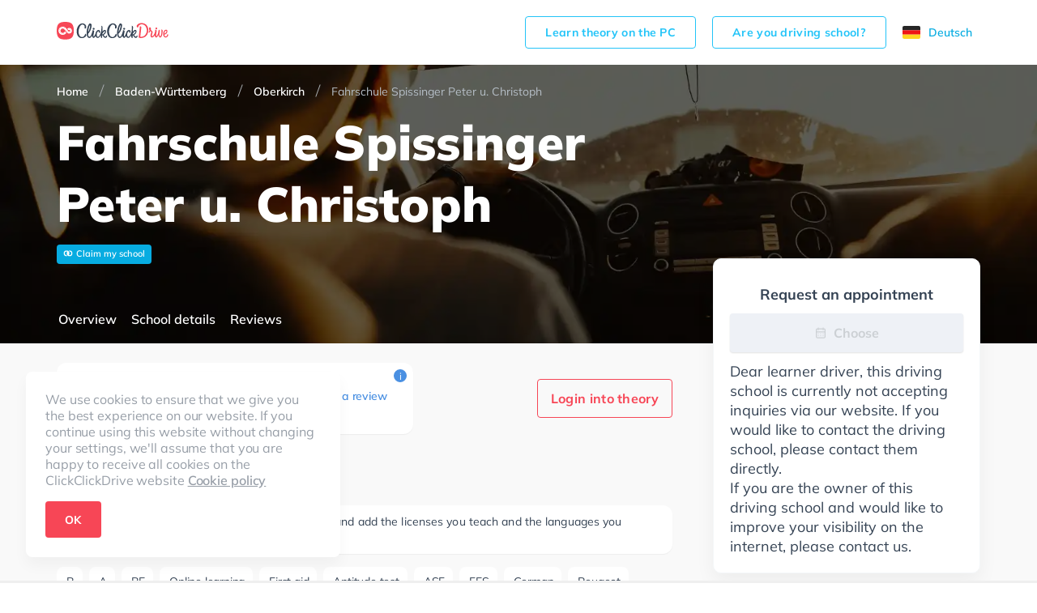

--- FILE ---
content_type: text/html; charset=utf-8
request_url: https://www.clickclickdrive.de/en/school/fahrschule-spissinger-peter-u-christoph/
body_size: 59890
content:
<!DOCTYPE html><html lang="en" prefix="og: http://ogp.me/ns#"><head><meta charSet="utf-8"/><meta name="viewport" content="initial-scale=1.0, width=device-width"/><style>@font-face {
  font-family: 'Muli';
  font-display: swap;
  src: url('/assets/fonts/Mulish-variable.woff2') format('woff2 supports variations'),
    url('/assets/fonts/Mulish-variable.woff2') format('woff2-variations');
  font-weight: 400 900;
}
</style><title>Fahrschule Spissinger Peter u. Christoph - ClickClickDrive</title><meta name="description" content="Du wirst lernen, mit einem Peugeot und Honda zu fahren. Achte darauf, dich zu fokussieren, da zahlreiche Leute und geparkte Autos rund um die nahegelegenen Wohnstraßen gehen, fahren und stehen. Die Fahrschule bietet Herausragende Bedingungen um deine Klasse B, Klasse A und Klasse BE zu erhalten. Die Erste-Hilfe-Kurs in der Schule. Wir empfehlen dir auch online-theorie tests am PC zu absolvieren, um dich gut auf die theoretische Prüfung. Letzte Bewertung: &quot;Ich hab mich gut vorbereitet gefühlt bis zur Theorie- als auch bis zur Pracktischenprüfung.
Ich finde den neuen Führerschein B197 echt klasse, man macht das begleitende Fahren mit 17 und darf sogar mit dem bestanden Führerschein, den 50er Roller fahren.
Es loht sich den Führschein zu machen, also meldet Euch an und zieht durch.
Und merkt Euch, kein Meister ist vom Himmel gefallen und jeder schafft sein Führerschein wenn er sich dafür motiviert und bereit ist los zu legen. 
Ich kann Euch die Spissinger Fahrschule echt empfehlen!
Sie wissen genau wie die Prüfungen ablaufen und bereiten Dich richtig gut darauf vor, den Sie möchten auch das du bestehst. 
Und preislich ist es mehr geworden das stimmt, doch du kannst sogar nach deiner 5 Theoriestunde, schon 1. Fahrstunde nehmen und los legen mit fahren.
Also nutz die Chance und melde dich an!

Ganz viel Erfolg und Ihr schafft das!&quot;"/><meta name="robots" content="noindex,follow"/><link rel="canonical" href="https://www.clickclickdrive.de/en/school/fahrschule-spissinger-peter-u-christoph"/><script async="" src="https://cdn.fuseplatform.net/publift/tags/2/4104/fuse.js"></script><meta name="next-head-count" content="8"/><meta charSet="utf-8"/><link rel="icon" href="/assets/images/favicon-small.png" sizes="32x32"/><link rel="icon" href="/assets/images/favicon.png" sizes="256x256"/><link rel="apple-touch-icon-precomposed" href="/assets/images/favicon.png"/><meta name="msapplication-TileImage" content="/assets/images/favicon.png"/><link rel="preconnect" href="https://www.googletagmanager.com" crossorigin="anonymous"/><style data-styled="jpZzAD ifooaE bdEzQT cnWphM Ztenj imakHC ghzlTG gocREj jTGRVS kuxbsl eqDsix dXCOaV JVXrg boqBPg fLvEOH iZUFKh hzHIgG eXjevv bDjwMP grNVgr iFYoAx waksV jbtofY dfKZwC eTBsLQ iOreYE iDYOce fdLpjz knutXG dVyoRP hKoPbU lhGPW esSEwi hcszxX ioAPUb fAOYpe cfzfwe iVyFrW dXfCGy fVaANL gjIzmU jHbROe dbFucR jaIApj ETYdo HuwfX hlMmSB elhaJr hroGmW iXJmJp gXhHfo gjDfgN gubpZe hRnPoZ cnziAs cltVhI bIcOTY emDXmM jxXghw jvpsGR jBwuYw lavsqI hgrRkc iiscuo hZNJAo iqyEkk ehZMfS gmNzgP bjGQZi clLYMT dMpfhM bSRiMH jZMTSG cCQWVc dJIIHs jpXShZ gchkIC eswlrl AjeIC kKIUGm hEcwYi bTzbC jBbpUI ccLxDI FiXKw cKUyDx cTVSCD kJLUIw cuIexj jlKhbw cBQWRa kVgdNs ihPqTt ixddIO CkrAb jhfukv fpqWfh iEqWJL dPMuSh hQzJWh llULum hLEYQn eCPJxI dqhfyW kqFkmt kwXyIN bQOXnc RVXMy eBnytF gVbrTu hrlldX cClhQO gDWaGH gzSLss jUgFlv GDqlW jvVjpm dBwXbl curaQO hepNUQ gXZXqq kzMWtz fIUKkc kQhNzJ hmVxgm dyvCfn jCTRtL fuxvET iSfhrG brpwhN deCBUD eKEFKr wasdZ jVSVjX beEXgh cbNzGO gyEOob bRyMUV dtaSXl UakLJ bpYanR cNMmcl cDPTeo cYdNXI hjSDbS gKIUUc cOUXzL kKVNub kVQVdg dHDKfx gxyJlq cjZFjh djdfih dDNisR gIEodw gBEsix bMeGIE cvaudI bDgHIW bAhhVP cElzIB eTvuEF cHRWPu fXuiKj bGYtvx eGyZCp fmFVRH WVcBo" data-styled-version="4.4.1">
/* sc-component-id: LocaleSwitcher__Container-sc-8gvvgr-0 */
.ghzlTG{height:18px;display:-webkit-box;display:-webkit-flex;display:-ms-flexbox;display:flex;}
/* sc-component-id: LocaleSwitcher__Locale-sc-8gvvgr-1 */
.gocREj{cursor:pointer;font-size:14px;display:-webkit-box;display:-webkit-flex;display:-ms-flexbox;display:flex;-webkit-align-items:center;-webkit-box-align:center;-ms-flex-align:center;align-items:center;}
/* sc-component-id: LocaleSwitcher__Text-sc-8gvvgr-2 */
.jTGRVS{display:none;} @media (min-width:64em){.jTGRVS{display:inline-block;margin-right:10px;}}
/* sc-component-id: ButtonView-sc-1k66gea-0 */
.bGYtvx{padding:14px 24px;border-radius:4px;font-size:16px;font-weight:700;line-height:1.1429;-webkit-letter-spacing:0.3px;-moz-letter-spacing:0.3px;-ms-letter-spacing:0.3px;letter-spacing:0.3px;text-align:center;display:inline-block;color:#fff;background-color:#f74656;border:1px solid #f74656;white-space:nowrap;outline:none;cursor:pointer;} .bGYtvx:hover{color:#fff;background-color:#f74656;border-color:#f74656;}
/* sc-component-id: Grid__Container-sc-vuwnsl-1 */
.ifooaE{max-width:1170px;width:100%;margin:0 auto;padding:0 25px;} .ifooaE:before,.ifooaE:after{content:' ';display:table;} .ifooaE:after{clear:both;} @media (min-width:64em){.ifooaE{padding:0 15px;}}
/* sc-component-id: HeaderView__Wrapper-sc-jwhanz-0 */
.jpZzAD{z-index:5;width:100%;background-color:#fff;} @media (min-width:64em){.jpZzAD{padding-top:8px;padding-bottom:8px;}}
/* sc-component-id: HeaderView__Topbar-sc-jwhanz-1 */
.bdEzQT{position:relative;display:-webkit-box;display:-webkit-flex;display:-ms-flexbox;display:flex;-webkit-align-items:center;-webkit-box-align:center;-ms-flex-align:center;align-items:center;-webkit-box-pack:justify;-webkit-justify-content:space-between;-ms-flex-pack:justify;justify-content:space-between;min-height:64px;}
/* sc-component-id: HeaderView__Logo-sc-jwhanz-2 */
.cnWphM{width:138px;height:32px;}
/* sc-component-id: HeaderView__LinksWrapper-sc-jwhanz-3 */
.Ztenj{display:-webkit-box;display:-webkit-flex;display:-ms-flexbox;display:flex;-webkit-align-items:center;-webkit-box-align:center;-ms-flex-align:center;align-items:center;-webkit-box-pack:justify;-webkit-justify-content:space-between;-ms-flex-pack:justify;justify-content:space-between;}
/* sc-component-id: HeaderView__SchoolOwnerLink-sc-jwhanz-4 */
.imakHC{padding:11px 24px;border-radius:4px;font-size:14px;font-weight:700;line-height:1.1429;-webkit-letter-spacing:0.3px;-moz-letter-spacing:0.3px;-ms-letter-spacing:0.3px;letter-spacing:0.3px;text-align:center;display:inline-block;color:#23c4f8;background-color:transparent;border:1px solid #23c4f8;white-space:nowrap;outline:none;cursor:pointer;display:none;margin-right:20px;} .imakHC:hover{color:#23c4f8;background-color:transparent;border-color:#23c4f8;} @media (min-width:64em){.imakHC{display:inline-block;}}
/* sc-component-id: Countries__Wrapper-sc-rx5qbx-0 */
.dXCOaV{grid-area:countries;display:-webkit-box;display:-webkit-flex;display:-ms-flexbox;display:flex;-webkit-flex-direction:column;-ms-flex-direction:column;flex-direction:column;}
/* sc-component-id: Countries__Country-sc-rx5qbx-1 */
.JVXrg{display:-webkit-box;display:-webkit-flex;display:-ms-flexbox;display:flex;-webkit-align-items:center;-webkit-box-align:center;-ms-flex-align:center;align-items:center;font-size:18px;font-weight:normal;font-style:normal;font-stretch:normal;-webkit-letter-spacing:-0.2px;-moz-letter-spacing:-0.2px;-ms-letter-spacing:-0.2px;letter-spacing:-0.2px;color:#68727f;} .JVXrg + .Countries__Country-sc-rx5qbx-1{margin-top:16px;}
/* sc-component-id: Countries__Icon-sc-rx5qbx-2 */
.boqBPg{display:-webkit-box;display:-webkit-flex;display:-ms-flexbox;display:flex;margin-right:16px;}
/* sc-component-id: Socials__Wrapper-sc-lyyt6f-0 */
.fLvEOH{display:-webkit-box;display:-webkit-flex;display:-ms-flexbox;display:flex;-webkit-align-items:center;-webkit-box-align:center;-ms-flex-align:center;align-items:center;grid-area:social;}
/* sc-component-id: Socials__Link-sc-lyyt6f-1 */
.iZUFKh + .Socials__Link-sc-lyyt6f-1{margin-left:12px;}
/* sc-component-id: Copyright__Wrapper-sc-nq9buo-0 */
.hzHIgG{grid-area:copyright;display:-webkit-box;display:-webkit-flex;display:-ms-flexbox;display:flex;-webkit-flex-direction:column;-ms-flex-direction:column;flex-direction:column;}
/* sc-component-id: Copyright__CopyrightText-sc-nq9buo-1 */
.eXjevv{font-size:14px;line-height:1.29;-webkit-letter-spacing:-0.2px;-moz-letter-spacing:-0.2px;-ms-letter-spacing:-0.2px;letter-spacing:-0.2px;color:#68727f;margin:0 0 4px;}
/* sc-component-id: Copyright__ExplanationText-sc-nq9buo-2 */
.bDjwMP{font-size:10px;line-height:10px;-webkit-letter-spacing:-0.2px;-moz-letter-spacing:-0.2px;-ms-letter-spacing:-0.2px;letter-spacing:-0.2px;color:#9aa1a9;} .bDjwMP:before{content:'*';}
/* sc-component-id: FirstSection__Wrapper-sc-iznanm-0 */
.iFYoAx{display:-webkit-box;display:-webkit-flex;display:-ms-flexbox;display:flex;-webkit-flex-direction:column;-ms-flex-direction:column;flex-direction:column;grid-area:first;}
/* sc-component-id: FirstSection__FooterLink-sc-iznanm-1 */
.jbtofY{font-size:18px;font-weight:normal;font-style:normal;font-stretch:normal;line-height:1;-webkit-letter-spacing:-0.2px;-moz-letter-spacing:-0.2px;-ms-letter-spacing:-0.2px;letter-spacing:-0.2px;color:#68727f;cursor:pointer;padding:6px 0;}
/* sc-component-id: FirstSection__TopLinks-sc-iznanm-2 */
.waksV{display:-webkit-box;display:-webkit-flex;display:-ms-flexbox;display:flex;-webkit-flex-direction:column;-ms-flex-direction:column;flex-direction:column;margin-bottom:70px;}
/* sc-component-id: SecondSection__Wrapper-sc-17n4itj-0 */
.dfKZwC{grid-area:second;display:-webkit-box;display:-webkit-flex;display:-ms-flexbox;display:flex;-webkit-flex-direction:column;-ms-flex-direction:column;flex-direction:column;}
/* sc-component-id: SecondSection__FooterLink-sc-17n4itj-1 */
.eTBsLQ{font-size:18px;font-weight:normal;font-style:normal;font-stretch:normal;line-height:1;-webkit-letter-spacing:-0.2px;-moz-letter-spacing:-0.2px;-ms-letter-spacing:-0.2px;letter-spacing:-0.2px;color:#68727f;cursor:pointer;padding:6px 0;font-size:14px;}
/* sc-component-id: ThirdSection__Wrapper-sc-1ckzzyc-0 */
.iDYOce{grid-area:third;display:-webkit-box;display:-webkit-flex;display:-ms-flexbox;display:flex;-webkit-flex-direction:column;-ms-flex-direction:column;flex-direction:column;padding-bottom:32px;} @media (min-width:64em){.iDYOce{padding:0;}}
/* sc-component-id: ThirdSection__ResourceLink-sc-1ckzzyc-1 */
.knutXG{padding:6px 0;font-size:18px;line-height:1;-webkit-letter-spacing:-0.2px;-moz-letter-spacing:-0.2px;-ms-letter-spacing:-0.2px;letter-spacing:-0.2px;color:#68727f;cursor:pointer;}
/* sc-component-id: ThirdSection__ExternalLink-sc-1ckzzyc-2 */
.fdLpjz{padding:6px 0;font-size:18px;line-height:1;-webkit-letter-spacing:-0.2px;-moz-letter-spacing:-0.2px;-ms-letter-spacing:-0.2px;letter-spacing:-0.2px;color:#68727f;cursor:pointer;}
/* sc-component-id: DownloadApp__Wrapper-sc-yzzibv-0 */
.dVyoRP{display:-webkit-box;display:-webkit-flex;display:-ms-flexbox;display:flex;}
/* sc-component-id: DownloadApp__Link-sc-yzzibv-1 */
.hKoPbU + .DownloadApp__Link-sc-yzzibv-1{margin-left:16px;}
/* sc-component-id: Footer__Wrapper-sc-18j0nhi-0 */
.kuxbsl{background-color:#fff;padding:24px 0;} @media (min-width:64em){.kuxbsl{padding:64px 0 68px;}}
/* sc-component-id: Footer__Grid-sc-18j0nhi-1 */
.eqDsix{display:grid;grid-template-columns:1fr;grid-template-areas:'countries' 'social' 'dsgvo' 'secondColumnWrapper' 'thirdColumnWrapper' 'copyright';grid-gap:24px 0;} @media (min-width:64em){.eqDsix{grid-template-columns:1fr 16% auto 7% auto;grid-template-rows:auto 1fr repeat(3,auto);grid-template-areas:"countries . secondColumnWrapper . thirdColumnWrapper" ". . secondColumnWrapper . thirdColumnWrapper" "social . secondColumnWrapper . thirdColumnWrapper" "dsgvo . secondColumnWrapper . thirdColumnWrapper" "copyright . secondColumnWrapper . thirdColumnWrapper";grid-gap:32px 0;}}
/* sc-component-id: Footer__SecondColumnWrapper-sc-18j0nhi-2 */
.grNVgr{display:-webkit-box;display:-webkit-flex;display:-ms-flexbox;display:flex;-webkit-flex-direction:column;-ms-flex-direction:column;flex-direction:column;grid-area:secondColumnWrapper;}
/* sc-component-id: Footer__ThirdColumnWrapper-sc-18j0nhi-3 */
.iOreYE{display:-webkit-box;display:-webkit-flex;display:-ms-flexbox;display:flex;-webkit-flex-direction:column;-ms-flex-direction:column;flex-direction:column;-webkit-box-pack:justify;-webkit-justify-content:space-between;-ms-flex-pack:justify;justify-content:space-between;grid-area:thirdColumnWrapper;}
/* sc-component-id: Footer__Dsgvo-sc-18j0nhi-4 */
.lhGPW{grid-area:dsgvo;}
/* sc-component-id: ui__ContentContainer-sc-1odlqrv-0 */
.iXJmJp{width:100%;max-width:760px;} @media (min-width:64em){.iXJmJp{width:760px;}}
/* sc-component-id: ui__Link-sc-1odlqrv-2 */
.kJLUIw{font-size:14px;line-height:1;-webkit-letter-spacing:-0.1px;-moz-letter-spacing:-0.1px;-ms-letter-spacing:-0.1px;letter-spacing:-0.1px;color:#4a90e2;}
/* sc-component-id: ui__Section-sc-1odlqrv-3 */
.ccLxDI{display:-webkit-box;display:-webkit-flex;display:-ms-flexbox;display:flex;-webkit-flex-direction:column;-ms-flex-direction:column;flex-direction:column;padding-top:24px;} @media (min-width:64em){.ccLxDI{padding-top:48px;}}
/* sc-component-id: ui__SectionTitle-sc-1odlqrv-5 */
.FiXKw{font-size:24px;font-weight:800;line-height:1;-webkit-letter-spacing:0.2px;-moz-letter-spacing:0.2px;-ms-letter-spacing:0.2px;letter-spacing:0.2px;color:#354354;margin:0 0 12px;} @media (min-width:64em){.FiXKw{margin:0 0 16px;}}
/* sc-component-id: DesktopLayout__Wrapper-sc-e98ylf-0 */
.eGyZCp{margin-top:-105px;z-index:3;display:block;-webkit-flex:1 1 305px;-ms-flex:1 1 305px;flex:1 1 305px;max-width:330px;margin-left:5px;}
/* sc-component-id: DesktopLayout__Sticky-sc-e98ylf-1 */
.fmFVRH{position:-webkit-sticky;position:sticky;top:35px;display:-webkit-box;display:-webkit-flex;display:-ms-flexbox;display:flex;-webkit-flex-direction:column;-ms-flex-direction:column;flex-direction:column;gap:12px;}
/* sc-component-id: DesktopLayout__Card-sc-e98ylf-2 */
.WVcBo{padding:20px 20px;border:solid 1px #f4f7f9;box-shadow:0 10px 25px 0 rgba(0,0,0,0.05);border-radius:10px;background-color:#fff;}
/* sc-component-id: RequestBookingButtonView__ConsultationIcon-sc-1xjhp7x-0 */
.kKIUGm{display:-webkit-inline-box;display:-webkit-inline-flex;display:-ms-inline-flexbox;display:inline-flex;fill:#ccd0d4;}
/* sc-component-id: RequestBookingButtonView__RequestConsultationLabel-sc-1xjhp7x-1 */
.hEcwYi{display:inline-block;margin-left:8px;}
/* sc-component-id: RequestBookingButtonView__RequestButton-sc-1xjhp7x-2 */
.AjeIC{display:-webkit-box;display:-webkit-flex;display:-ms-flexbox;display:flex;-webkit-box-pack:center;-webkit-justify-content:center;-ms-flex-pack:center;justify-content:center;-webkit-align-items:center;-webkit-box-align:center;-ms-flex-align:center;align-items:center;width:100%;height:48px;border-radius:4px;box-shadow:0 1px 2px 0 rgba(0,0,0,0.12);background-color:#f74656;font-size:16px;font-weight:bold;line-height:1.5;color:#ffffff;margin:12px 0;} .AjeIC:disabled{color:#ccd0d4;background-color:#eef1f6;cursor:auto;}
/* sc-component-id: DisabledBookingMessage__Message-sc-1t4tu0n-0 */
.bTzbC{font-size:18px;line-height:24px;color:#354354;}
/* sc-component-id: DisabledBookingMessage__Title-sc-1t4tu0n-2 */
.eswlrl{font-size:18px;display:block;font-weight:bold;text-align:center;color:#354354;margin-top:12px;}
/* sc-component-id: Navigation__NavLink-sc-1g5w06v-0 */
.cnziAs{font-size:16px;font-weight:600;color:#ffffff;display:inline-block;text-align:center;height:100%;padding:5px 2px 0;cursor:pointer;} .cnziAs:hover{color:#f74656;} .cnziAs:first-child{margin-left:25px;} .cnziAs:last-child{margin-right:25px;} @media (min-width:64em){.cnziAs:first-child,.cnziAs:last-child{margin:0;}} .cnziAs + .Navigation__NavLink-sc-1g5w06v-0{margin-left:14px;}
/* sc-component-id: Navigation__Content-sc-1g5w06v-1 */
.hRnPoZ{display:-webkit-box;display:-webkit-flex;display:-ms-flexbox;display:flex;-webkit-box-pack:justify;-webkit-justify-content:space-between;-ms-flex-pack:justify;justify-content:space-between;height:100%;overflow-x:auto;white-space:nowrap;margin-right:calc(-50vw + 50%);margin-left:calc(-50vw + 50%);border-bottom:none;} @media (min-width:64em){.hRnPoZ{white-space:normal;overflow-x:visible;margin:0;padding-top:15px;}}
/* sc-component-id: Navigation__StickyLayout-sc-1g5w06v-2 */
.gjDfgN{margin-top:-34px;display:-webkit-box;display:-webkit-flex;display:-ms-flexbox;display:flex;-webkit-align-items:center;-webkit-box-align:center;-ms-flex-align:center;align-items:center;border-bottom:none;} .gjDfgN .sticky-inner-wrapper{width:100%;height:34px;} @media (min-width:64em){.gjDfgN .sticky-inner-wrapper{height:60px;}} .gjDfgN.active{border-bottom:none;} .gjDfgN.active .sticky-inner-wrapper{background:#fff;width:100vw !important;left:0;z-index:2;box-shadow:0 10px 25px 0 rgba(0,0,0,0.05);} .gjDfgN.active .Navigation__Content-sc-1g5w06v-1{border-bottom:none;} .gjDfgN.active .Navigation__NavLink-sc-1g5w06v-0{color:#354354;} .gjDfgN.active .Navigation__NavLink-sc-1g5w06v-0.react-tabs__tab--selected{border-bottom:2px solid #f74656;color:#f74656;} @media (min-width:64em){.gjDfgN{margin-top:-60px;}}
/* sc-component-id: Navigation__Container-sc-1g5w06v-3 */
.gubpZe{max-width:1170px;width:100%;margin:0 auto;padding:0;height:100%;} .gubpZe:before,.gubpZe:after{content:' ';display:table;} .gubpZe:after{clear:both;} @media (min-width:64em){.gubpZe{padding:0;}}
/* sc-component-id: RatingView__Wrapper-sc-gt7if7-0 */
.iqyEkk{display:-webkit-box;display:-webkit-flex;display:-ms-flexbox;display:flex;-webkit-align-items:center;-webkit-box-align:center;-ms-flex-align:center;align-items:center;} .iqyEkk > span > * + *{margin-left:4px;}
/* sc-component-id: RatingView__Icon-sc-gt7if7-1 */
.ehZMfS{width:17px;height:16px;}
/* sc-component-id: HintView__HintIcon-sc-1s4d5y7-0 */
.jZMTSG{display:-webkit-box;display:-webkit-flex;display:-ms-flexbox;display:flex;-webkit-box-pack:center;-webkit-justify-content:center;-ms-flex-pack:center;justify-content:center;-webkit-align-items:center;-webkit-box-align:center;-ms-flex-align:center;align-items:center;width:16px;height:16px;border-radius:50%;background-color:#4a90e2;color:#fff;font-size:12px;cursor:default;-webkit-user-select:none;-moz-user-select:none;-ms-user-select:none;user-select:none;}
/* sc-component-id: HintView__Hint-sc-1s4d5y7-2 */
.bSRiMH .react-tooltip-lite{width:280px;background:#fff;border-radius:10px;box-shadow:0 1px 3px 1px rgba(0,0,0,0.05);font-size:12px;color:#68727f;} .bSRiMH .react-tooltip-lite-arrow{border-color:#fff;}
/* sc-component-id: RatingProviderView__ProviderLayout-sc-1j95gng-0 */
.bMeGIE{display:-webkit-box;display:-webkit-flex;display:-ms-flexbox;display:flex;-webkit-flex-direction:column;-ms-flex-direction:column;flex-direction:column;-webkit-align-items:center;-webkit-box-align:center;-ms-flex-align:center;align-items:center;margin-bottom:0;margin-left:14px;} .bMeGIE:first-of-type{margin-left:0;}
/* sc-component-id: RatingProviderView__ProviderRatingValue-sc-1j95gng-1 */
.cvaudI{display:inline-block;margin-bottom:9px;font-size:18px;font-weight:800;color:#354354;line-height:1.22;}
/* sc-component-id: RatingProviderView__ProviderIcon-sc-1j95gng-2 */
.bDgHIW{display:-webkit-box;display:-webkit-flex;display:-ms-flexbox;display:flex;}
/* sc-component-id: RatingSummaryView__Layout-sc-2hfv2-0 */
.jxXghw{border-radius:12px;box-shadow:0 1px 1px 0 rgba(0,0,0,0.05);background-color:#ffffff;display:-webkit-box;display:-webkit-flex;display:-ms-flexbox;display:flex;padding:24px 34px 22px 24px;max-width:440px;position:relative;padding-left:30px;} @media (min-width:64em){.jxXghw{padding:18px 32px 22px;margin-bottom:0;}}
/* sc-component-id: RatingSummaryView__TotalRating-sc-2hfv2-1 */
.jvpsGR{display:-webkit-box;display:-webkit-flex;display:-ms-flexbox;display:flex;-webkit-flex-direction:column;-ms-flex-direction:column;flex-direction:column;-webkit-align-items:center;-webkit-box-align:center;-ms-flex-align:center;align-items:center;}
/* sc-component-id: RatingSummaryView__RatingValue-sc-2hfv2-2 */
.jBwuYw{display:inline-block;margin-bottom:2px;line-height:1;font-size:32px;font-weight:800;color:#354354;}
/* sc-component-id: RatingSummaryView__MaxRatingValue-sc-2hfv2-3 */
.lavsqI{font-size:12px;font-weight:600;line-height:1.2;color:#9aa1a9;}
/* sc-component-id: RatingSummaryView__Content-sc-2hfv2-4 */
.hgrRkc{display:-webkit-box;display:-webkit-flex;display:-ms-flexbox;display:flex;-webkit-flex-flow:row wrap;-ms-flex-flow:row wrap;flex-flow:row wrap;-webkit-box-pack:end;-webkit-justify-content:flex-end;-ms-flex-pack:end;justify-content:flex-end;-webkit-flex:1;-ms-flex:1;flex:1;margin-left:24px;padding-top:5px;}
/* sc-component-id: RatingSummaryView__RatingRow-sc-2hfv2-6 */
.iiscuo{display:-webkit-box;display:-webkit-flex;display:-ms-flexbox;display:flex;-webkit-align-items:center;-webkit-box-align:center;-ms-flex-align:center;align-items:center;margin-bottom:8px;}
/* sc-component-id: RatingSummaryView__ReviewsCount-sc-2hfv2-7 */
.gmNzgP{font-size:14px;line-height:1.25;color:#68727f;}
/* sc-component-id: RatingSummaryView__WriteReviewLink-sc-2hfv2-8 */
.bjGQZi{font-size:14px;line-height:1;-webkit-letter-spacing:-0.1px;-moz-letter-spacing:-0.1px;-ms-letter-spacing:-0.1px;letter-spacing:-0.1px;color:#4a90e2;display:-webkit-inline-box;display:-webkit-inline-flex;display:-ms-inline-flexbox;display:inline-flex;-webkit-align-items:center;-webkit-box-align:center;-ms-flex-align:center;align-items:center;margin-bottom:8px;margin-left:5.45%;}
/* sc-component-id: RatingSummaryView__Rating-sc-2hfv2-9 */
.hZNJAo{margin-right:8px;}
/* sc-component-id: RatingSummaryView__SummaryHint-sc-2hfv2-10 */
.clLYMT{position:absolute;top:8px;right:8px;}
/* sc-component-id: ExpandedRatingSummaryView__Layout-sc-1yh1o2p-0 */
.kKVNub{border-radius:12px;box-shadow:0 1px 1px 0 rgba(0,0,0,0.05);background-color:#ffffff;display:-webkit-box;display:-webkit-flex;display:-ms-flexbox;display:flex;padding:24px 34px 22px 24px;max-width:440px;position:relative;padding-left:30px;-webkit-align-items:center;-webkit-box-align:center;-ms-flex-align:center;align-items:center;} @media (min-width:64em){.kKVNub{padding:18px 32px 22px;margin-bottom:0;}}
/* sc-component-id: ExpandedRatingSummaryView__TotalRating-sc-1yh1o2p-1 */
.kVQVdg{display:-webkit-box;display:-webkit-flex;display:-ms-flexbox;display:flex;-webkit-flex-direction:column;-ms-flex-direction:column;flex-direction:column;-webkit-align-items:center;-webkit-box-align:center;-ms-flex-align:center;align-items:center;}
/* sc-component-id: ExpandedRatingSummaryView__RatingValue-sc-1yh1o2p-2 */
.dHDKfx{display:inline-block;margin-bottom:2px;line-height:1;font-size:32px;font-weight:800;color:#354354;}
/* sc-component-id: ExpandedRatingSummaryView__MaxRatingValue-sc-1yh1o2p-3 */
.gxyJlq{font-size:12px;font-weight:600;line-height:1.2;color:#9aa1a9;}
/* sc-component-id: ExpandedRatingSummaryView__RatingStarsBlock-sc-1yh1o2p-4 */
.cjZFjh{position:relative;display:-webkit-box;display:-webkit-flex;display:-ms-flexbox;display:flex;-webkit-flex-flow:row wrap;-ms-flex-flow:row wrap;flex-flow:row wrap;-webkit-box-pack:end;-webkit-justify-content:flex-end;-ms-flex-pack:end;justify-content:flex-end;-webkit-flex:1 0 180px;-ms-flex:1 0 180px;flex:1 0 180px;margin-left:24px;padding-top:5px;} .cjZFjh:after{display:none;position:absolute;right:0;top:0;width:1px;height:48px;background-color:#eeeeee;content:'';} @media (min-width:48em){.cjZFjh{padding-right:24px;}.cjZFjh:after{display:block;}}
/* sc-component-id: ExpandedRatingSummaryView__ReviewsCount-sc-1yh1o2p-6 */
.dDNisR{display:inline-block;margin-left:8px;font-size:14px;line-height:1.25;color:#68727f;}
/* sc-component-id: ExpandedRatingSummaryView__Rating-sc-1yh1o2p-7 */
.djdfih{margin-bottom:4px;}
/* sc-component-id: ExpandedRatingSummaryView__SummaryHint-sc-1yh1o2p-8 */
.eTvuEF{position:absolute;top:8px;right:8px;}
/* sc-component-id: ExpandedRatingSummaryView__ProvidersRow-sc-1yh1o2p-10 */
.gBEsix{display:-webkit-box;display:-webkit-flex;display:-ms-flexbox;display:flex;-webkit-align-items:center;-webkit-box-align:center;-ms-flex-align:center;align-items:center;-webkit-align-items:flex-start;-webkit-box-align:flex-start;-ms-flex-align:flex-start;align-items:flex-start;margin-bottom:10px;} @media (min-width:48em){.gBEsix{margin-bottom:0;}}
/* sc-component-id: ExpandedRatingSummaryView__RatingProvidersHintView-sc-1yh1o2p-11 */
.cElzIB{display:block;} @media (min-width:48em){.cElzIB{display:none;}}
/* sc-component-id: ExpandedRatingSummaryView__RatingProvidersExpandedView-sc-1yh1o2p-12 */
.gIEodw{display:none;margin-left:24px;-webkit-align-items:center;-webkit-box-align:center;-ms-flex-align:center;align-items:center;} @media (min-width:48em){.gIEodw{display:-webkit-box;display:-webkit-flex;display:-ms-flexbox;display:flex;}}
/* sc-component-id: ExpandedRatingSummaryView__RatingDisclaimer-sc-1yh1o2p-13 */
.bAhhVP{margin-bottom:0;margin-left:32px;font-size:12px;line-height:1.17;color:#9aa1a9;}
/* sc-component-id: BadgeListView__BadgeListLayout-sc-1gi8upj-0 */
.cuIexj{display:-webkit-box;display:-webkit-flex;display:-ms-flexbox;display:flex;-webkit-flex-wrap:wrap;-ms-flex-wrap:wrap;flex-wrap:wrap;margin-bottom:-8px;}
/* sc-component-id: BadgeListView__Badge-sc-1gi8upj-1 */
.jlKhbw{min-height:36px;padding:8px 10px 8px 12px;border-radius:8px;box-shadow:0 1px 0 0 rgba(0,0,0,0.05);background-color:#ffffff;font-size:14px;line-height:1.43;-webkit-letter-spacing:-0.2px;-moz-letter-spacing:-0.2px;-ms-letter-spacing:-0.2px;letter-spacing:-0.2px;color:#354354;margin-bottom:8px;} .jlKhbw:not(:last-child){margin-right:8px;}
/* sc-component-id: BadgeListView__IconBadge-sc-1gi8upj-2 */
.cBQWRa{min-height:36px;padding:8px 10px 8px 12px;border-radius:8px;box-shadow:0 1px 0 0 rgba(0,0,0,0.05);background-color:#ffffff;font-size:14px;line-height:1.43;-webkit-letter-spacing:-0.2px;-moz-letter-spacing:-0.2px;-ms-letter-spacing:-0.2px;letter-spacing:-0.2px;color:#354354;margin-bottom:8px;display:-webkit-box;display:-webkit-flex;display:-ms-flexbox;display:flex;-webkit-box-pack:center;-webkit-justify-content:center;-ms-flex-pack:center;justify-content:center;-webkit-align-items:center;-webkit-box-align:center;-ms-flex-align:center;align-items:center;width:52px;min-height:auto;padding-left:0;padding-right:0;height:36px;} .cBQWRa:not(:last-child){margin-right:8px;}
/* sc-component-id: BadgeListView__Icon-sc-1gi8upj-3 */
.kVgdNs{display:-webkit-box;display:-webkit-flex;display:-ms-flexbox;display:flex;-webkit-align-items:center;-webkit-box-align:center;-ms-flex-align:center;align-items:center;}
/* sc-component-id: ExpandedBadgesView__Description-sc-7ztx9c-0 */
.jVSVjX{font-size:16px;-webkit-letter-spacing:0.2px;-moz-letter-spacing:0.2px;-ms-letter-spacing:0.2px;letter-spacing:0.2px;margin-top:8px;color:#354354;}
/* sc-component-id: ExpandedBadgesView__BadgeGroup-sc-7ztx9c-1 */
.wasdZ{display:-webkit-box;display:-webkit-flex;display:-ms-flexbox;display:flex;-webkit-flex-direction:column;-ms-flex-direction:column;flex-direction:column;} .wasdZ + .ExpandedBadgesView__BadgeGroup-sc-7ztx9c-1{margin-top:24px;}
/* sc-component-id: AreYouOwner__NoteWrapper-sc-1lx6h2r-0 */
.cKUyDx{border-radius:12px;box-shadow:0 1px 1px 0 rgba(0,0,0,0.05);background-color:#ffffff;margin-bottom:16px;}
/* sc-component-id: AreYouOwner__Note-sc-1lx6h2r-1 */
.cTVSCD{padding:12px 24px 14px 24px;font-size:14px;line-height:17px;-webkit-letter-spacing:0.1px;-moz-letter-spacing:0.1px;-ms-letter-spacing:0.1px;letter-spacing:0.1px;color:#354354;}
/* sc-component-id: Telephone__Layout-sc-72s7lr-0 */
.fpqWfh{position:relative;display:-webkit-box;display:-webkit-flex;display:-ms-flexbox;display:flex;height:34px;border-radius:5px;box-shadow:0 1px 1px 0 rgba(0,0,0,0.05);background-color:#ffffff;}
/* sc-component-id: Telephone__ShowPhone-sc-72s7lr-1 */
.iEqWJL{position:relative;top:0;bottom:0;right:0;left:0;z-index:1;display:-webkit-box;display:-webkit-flex;display:-ms-flexbox;display:flex;-webkit-align-items:center;-webkit-box-align:center;-ms-flex-align:center;align-items:center;padding:0 10px 0 60px;width:-webkit-max-content;width:-moz-max-content;width:max-content;border:none;background-color:#fff;background-clip:content-box;} .iEqWJL::before{position:absolute;top:0;bottom:0;left:43px;display:block;width:17px;background-image:linear-gradient(to right,transparent,#fff);content:'';}
/* sc-component-id: Telephone__PhoneLink-sc-72s7lr-2 */
.llULum{position:absolute;top:50%;-webkit-transform:translateY(-50%);-ms-transform:translateY(-50%);transform:translateY(-50%);display:-webkit-box;display:-webkit-flex;display:-ms-flexbox;display:flex;-webkit-align-items:center;-webkit-box-align:center;-ms-flex-align:center;align-items:center;padding:0 10px;border:none;}
/* sc-component-id: Telephone__PhoneText-sc-72s7lr-3 */
.hLEYQn{display:inline-block;margin-left:12px;font-size:14px;line-height:1.21;-webkit-letter-spacing:0.1px;-moz-letter-spacing:0.1px;-ms-letter-spacing:0.1px;letter-spacing:0.1px;color:#354354;}
/* sc-component-id: Telephone__ShowText-sc-72s7lr-4 */
.dPMuSh{font-size:14px;font-weight:600;line-height:1.21;-webkit-letter-spacing:0.1px;-moz-letter-spacing:0.1px;-ms-letter-spacing:0.1px;letter-spacing:0.1px;color:#4a90e2;}.hQzJWh{font-size:10px;font-weight:600;line-height:1.21;-webkit-letter-spacing:0.1px;-moz-letter-spacing:0.1px;-ms-letter-spacing:0.1px;letter-spacing:0.1px;color:#4a90e2;}
/* sc-component-id: PhoneView__ButtonGroup-sc-b0rebj-0 */
.CkrAb{display:-webkit-box;display:-webkit-flex;display:-ms-flexbox;display:flex;-webkit-flex-direction:column;-ms-flex-direction:column;flex-direction:column;} @media (min-width:40em){.CkrAb{-webkit-flex-direction:row;-ms-flex-direction:row;flex-direction:row;}}
/* sc-component-id: PhoneView__PhoneButton-sc-b0rebj-1 */
.jhfukv{margin-bottom:8px;}
/* sc-component-id: Info__SchoolBadges-sc-16jeszu-0 */
.jBbpUI{margin-bottom:16px;}
/* sc-component-id: Info__Layout-sc-16jeszu-1 */
.cltVhI{padding:24px 0 0;display:-webkit-box;display:-webkit-flex;display:-ms-flexbox;display:flex;-webkit-flex-direction:column;-ms-flex-direction:column;flex-direction:column;}
/* sc-component-id: Info__SchoolRatingRow-sc-16jeszu-2 */
.bIcOTY{display:-webkit-box;display:-webkit-flex;display:-ms-flexbox;display:flex;width:100%;-webkit-align-items:center;-webkit-box-align:center;-ms-flex-align:center;align-items:center;margin-bottom:16px;} @media (min-width:64em){.bIcOTY{-webkit-flex-direction:row;-ms-flex-direction:row;flex-direction:row;-webkit-align-items:center;-webkit-box-align:center;-ms-flex-align:center;align-items:center;-webkit-box-pack:justify;-webkit-justify-content:space-between;-ms-flex-pack:justify;justify-content:space-between;margin-bottom:0;}}
/* sc-component-id: Info__SchoolRatingSummary-sc-16jeszu-3 */
.emDXmM{-webkit-flex:1;-ms-flex:1;flex:1;}
/* sc-component-id: Info__MediumViewport-sc-16jeszu-4 */
.cCQWVc{display:none;} @media (min-width:40em){.cCQWVc{display:block;padding-left:20px;margin-left:auto;}}
/* sc-component-id: Info__MobileToMediumViewport-sc-16jeszu-5 */
@media (min-width:40em){.ixddIO{display:none;}}
/* sc-component-id: Info__TheoryLoginLink-sc-16jeszu-8 */
.dJIIHs{padding:14px 24px;border-radius:4px;font-size:16px;font-weight:700;line-height:1.1429;-webkit-letter-spacing:0.3px;-moz-letter-spacing:0.3px;-ms-letter-spacing:0.3px;letter-spacing:0.3px;text-align:center;display:inline-block;color:#f74656;background-color:transparent;border:1px solid #f74656;white-space:nowrap;outline:none;cursor:pointer;width:100%;} .dJIIHs:hover{color:#f74656;background-color:transparent;border-color:#f74656;} @media (min-width:40em){.dJIIHs{width:-webkit-max-content;width:-moz-max-content;width:max-content;margin-left:auto;padding-left:16px;padding-right:16px;}}
/* sc-component-id: Info__DisabledBookingCard-sc-16jeszu-9 */
.jpXShZ{margin:13px 0 33px 1px;padding:20px 15px 20px 16px;border-radius:10px;box-shadow:0 10px 25px 0 rgba(0,0,0,0.05);background-color:#fff;} @media (min-width:64em){.jpXShZ{display:none;}}
/* sc-component-id: Info__SchoolBadgesAd-sc-16jeszu-10 */
.ihPqTt{display:none;} @media (min-width:40em){.ihPqTt{min-height:250px;width:100%;margin-top:16px;display:block;}}
/* sc-component-id: BreadcrumbsView__BreadcrumbsDesktopLayout-sc-1v0sq0-1 */
.iVyFrW{display:-webkit-box;display:-webkit-flex;display:-ms-flexbox;display:flex;-webkit-align-items:center;-webkit-box-align:center;-ms-flex-align:center;align-items:center;padding-bottom:16px;display:none;} @media (min-width:64em){.iVyFrW{display:-webkit-box;display:-webkit-flex;display:-ms-flexbox;display:flex;}}
/* sc-component-id: BreadcrumbsView__BreadcrumbsMobileLayout-sc-1v0sq0-2 */
.dbFucR{display:-webkit-box;display:-webkit-flex;display:-ms-flexbox;display:flex;-webkit-align-items:center;-webkit-box-align:center;-ms-flex-align:center;align-items:center;padding-bottom:16px;display:-webkit-box;display:-webkit-flex;display:-ms-flexbox;display:flex;} @media (min-width:64em){.dbFucR{display:none;}}
/* sc-component-id: BreadcrumbsView__BreadcrumbItem-sc-1v0sq0-3 */
.dXfCGy{display:-webkit-box;display:-webkit-flex;display:-ms-flexbox;display:flex;padding:0;margin-left:16px;font-size:14px;color:#b5bec6;} .dXfCGy:first-of-type{margin-left:0;}
/* sc-component-id: BreadcrumbsView__BreadcrumbLink-sc-1v0sq0-4 */
.fVaANL{display:inline-block;max-width:300px;white-space:nowrap;overflow:hidden;text-overflow:ellipsis;font-size:14px;color:#fff;}
/* sc-component-id: BreadcrumbsView__BreadcrumbText-sc-1v0sq0-5 */
.jHbROe{display:inline-block;max-width:300px;white-space:nowrap;overflow:hidden;text-overflow:ellipsis;font-size:14px;color:#b5bec6;}
/* sc-component-id: BreadcrumbsView__Divider-sc-1v0sq0-6 */
.gjIzmU{display:inline-block;width:1px;height:16px;margin-left:16px;background-color:#a5a9ad;-webkit-transform:rotate(20deg);-ms-transform:rotate(20deg);transform:rotate(20deg);}
/* sc-component-id: BreadcrumbsView__GoBackIcon-sc-1v0sq0-7 */
.jaIApj{width:10px;height:10px;margin-right:6px;} .jaIApj .go-back-path{fill:#fff;} .BreadcrumbsView__BreadcrumbLink-sc-1v0sq0-4:active .jaIApj .go-back-path,.BreadcrumbsView__BreadcrumbLink-sc-1v0sq0-4:hover .jaIApj .go-back-path{fill:#f43b57;}
/* sc-component-id: ClaimSchoolView__RegisterLink-sc-1lhq4sc-0 */
.HuwfX{display:-webkit-box;display:-webkit-flex;display:-ms-flexbox;display:flex;padding:3px 8px;width:-webkit-max-content;width:-moz-max-content;width:max-content;background-color:#07ace1;border-radius:4px;}
/* sc-component-id: ClaimSchoolView__Text-sc-1lhq4sc-1 */
.elhaJr{display:inline-block;margin-left:4px;font-size:11px;line-height:1.5;color:#fff;}
/* sc-component-id: ClaimSchoolView__Icon-sc-1lhq4sc-2 */
.hlMmSB svg{width:12px;height:10px;}
/* sc-component-id: Background__Gradient-sc-mg4ux-0 */
.fAOYpe{background:rgba(0,0,0,0.6);position:absolute;bottom:0;top:0;width:100%;}
/* sc-component-id: Background__BackgroundPicture-sc-mg4ux-1 */
.ioAPUb{position:absolute;width:100%;height:100%;top:0;object-fit:cover;object-position:center;}
/* sc-component-id: Name__Title-sc-88s79m-0 */
.ETYdo{position:relative;font-size:32px;font-weight:800;line-height:37px;-webkit-letter-spacing:0.2px;-moz-letter-spacing:0.2px;-ms-letter-spacing:0.2px;letter-spacing:0.2px;color:#ffffff;margin:0 0 12px 0;} @media (min-width:64em){.ETYdo{font-weight:900;font-size:60px;line-height:76px;-webkit-letter-spacing:0.3px;-moz-letter-spacing:0.3px;-ms-letter-spacing:0.3px;letter-spacing:0.3px;}}
/* sc-component-id: Hero__Wrapper-sc-1vgtzrn-0 */
.hcszxX{position:relative;height:272px;overflow:hidden;padding:16px 0 0;} @media (min-width:40em){.hcszxX{height:344px;padding:24px 0 0;}}
/* sc-component-id: Hero__Content-sc-1vgtzrn-1 */
.cfzfwe{width:100%;max-width:760px;position:relative;} @media (min-width:64em){.cfzfwe{width:760px;}}
/* sc-component-id: GalleryView__CarouselItem-sc-15uxyvp-0 */
.dqhfyW{width:100%;}
/* sc-component-id: GalleryView__SchoolPictureWrapper-sc-15uxyvp-1 */
.kqFkmt{height:0;padding-bottom:56.25%;overflow:hidden;position:relative;background-position:center;background-repeat:no-repeat;background-size:cover;}
/* sc-component-id: GalleryView__SchoolPicture-sc-15uxyvp-2 */
.kwXyIN{width:100%;position:absolute;height:100%;object-fit:cover;}
/* sc-component-id: GalleryView__CarouselWrapper-sc-15uxyvp-3 */
.eCPJxI{overflow:hidden;}
/* sc-component-id: Contacts__Layout-sc-1dx9oem-0 */
.gyEOob{position:absolute;top:16px;left:16px;padding:16px 16px 20px 16px;width:254px;border-radius:4px;box-shadow:0 1px 4px 0 rgba(0,0,0,0.15);background-color:#ffffff;}
/* sc-component-id: Contacts__Text-sc-1dx9oem-1 */
.bpYanR{font-size:14px;line-height:1.36;-webkit-letter-spacing:0.1px;-moz-letter-spacing:0.1px;-ms-letter-spacing:0.1px;letter-spacing:0.1px;color:#354354;}
/* sc-component-id: Contacts__Address-sc-1dx9oem-2 */
.dtaSXl{display:-webkit-box;display:-webkit-flex;display:-ms-flexbox;display:flex;}
/* sc-component-id: Contacts__PointerWrapper-sc-1dx9oem-3 */
.UakLJ{width:24px;height:24px;background:#f74656;box-shadow:0 1px 1px 0 rgba(0,0,0,0.05);border-radius:50%;margin-right:8px;}
/* sc-component-id: Contacts__SchoolLocation-sc-1dx9oem-4 */
.bRyMUV{margin-bottom:16px;}
/* sc-component-id: Contacts__SchoolPhone-sc-1dx9oem-5 */
.cNMmcl{margin-left:22px;box-shadow:none;}
/* sc-component-id: Address__AddressSection-sc-13zpyry-0 */
.beEXgh{display:-webkit-box;display:-webkit-flex;display:-ms-flexbox;display:flex;-webkit-flex-direction:column;-ms-flex-direction:column;flex-direction:column;padding-top:24px;margin-right:calc(-50vw + 50%);margin-left:calc(-50vw + 50%);} @media (min-width:64em){.beEXgh{padding-top:48px;}} @media (min-width:64em){.beEXgh{margin-left:0;margin-right:0;}} @media (min-width:64em){.beEXgh{margin:0;}}
/* sc-component-id: Address__InnerWrapper-sc-13zpyry-1 */
.cbNzGO{position:relative;height:500px;background-color:#e5e3df;}
/* sc-component-id: Reviews__ReviewsSectionTitle-sc-huvs3w-0 */
.hjSDbS{font-size:24px;font-weight:800;line-height:1;-webkit-letter-spacing:0.2px;-moz-letter-spacing:0.2px;-ms-letter-spacing:0.2px;letter-spacing:0.2px;color:#354354;margin:0 0 12px;margin-bottom:16px;font-size:32px;} @media (min-width:64em){.hjSDbS{margin:0 0 16px;}}
/* sc-component-id: Reviews__WriteReviewLink-sc-huvs3w-1 */
.gKIUUc{padding:14px 24px;border-radius:4px;font-size:16px;font-weight:700;line-height:1.1429;-webkit-letter-spacing:0.3px;-moz-letter-spacing:0.3px;-ms-letter-spacing:0.3px;letter-spacing:0.3px;text-align:center;display:inline-block;color:#f74656;background-color:transparent;border:1px solid #f74656;white-space:nowrap;outline:none;cursor:pointer;width:100%;} .gKIUUc:hover{color:#f74656;background-color:transparent;border-color:#f74656;} @media (min-width:30em){.gKIUUc{width:-webkit-max-content;width:-moz-max-content;width:max-content;}} @media (min-width:40em){.gKIUUc{margin-left:auto;padding-left:16px;padding-right:16px;}}
/* sc-component-id: Reviews__Header-sc-huvs3w-2 */
.cYdNXI{display:-webkit-box;display:-webkit-flex;display:-ms-flexbox;display:flex;-webkit-box-pack:justify;-webkit-justify-content:space-between;-ms-flex-pack:justify;justify-content:space-between;margin-bottom:12px;-webkit-flex-direction:column;-ms-flex-direction:column;flex-direction:column;} @media (min-width:30em){.cYdNXI{-webkit-flex-direction:row;-ms-flex-direction:row;flex-direction:row;}}
/* sc-component-id: Reviews__ReviewsRatingSummary-sc-huvs3w-3 */
.cOUXzL{margin-bottom:24px;max-width:100%;}
/* sc-component-id: Reviews__ReviewsList-sc-huvs3w-4 */
.cHRWPu{padding:0;margin:0;margin-bottom:24px;list-style:none;}
/* sc-component-id: Reviews__ReviewFormContainer-sc-huvs3w-5 */
.fXuiKj{display:-webkit-box;display:-webkit-flex;display:-ms-flexbox;display:flex;-webkit-box-pack:center;-webkit-justify-content:center;-ms-flex-pack:center;justify-content:center;}
/* sc-component-id: ShiftEntryView__ShiftEntryLayout-sc-vzp820-0 */
.hmVxgm{display:-webkit-box;display:-webkit-flex;display:-ms-flexbox;display:flex;-webkit-flex-direction:column;-ms-flex-direction:column;flex-direction:column;font-size:18px;line-height:1.33;-webkit-letter-spacing:0.2px;-moz-letter-spacing:0.2px;-ms-letter-spacing:0.2px;letter-spacing:0.2px;color:#354354;}
/* sc-component-id: ShiftEntryView__Time-sc-vzp820-1 */
.dyvCfn{display:inline-block;margin-bottom:2px;}
/* sc-component-id: ShiftEntryView__Caption-sc-vzp820-2 */
.jCTRtL{display:inline-block;width:100%;text-overflow:ellipsis;white-space:nowrap;overflow:hidden;font-size:14px;line-height:1.29;color:#68727f;cursor:default;}
/* sc-component-id: ShiftsView__ShiftsLayout-sc-1t4cv91-0 */
.fIUKkc{display:-webkit-box;display:-webkit-flex;display:-ms-flexbox;display:flex;-webkit-flex-wrap:wrap;-ms-flex-wrap:wrap;flex-wrap:wrap;width:100%;margin:0;margin-left:-16px;padding:0;list-style:none;}
/* sc-component-id: ShiftsView__ShiftsUnavailable-sc-1t4cv91-1 */
.fuxvET{margin-bottom:10px;font-size:18px;line-height:1.33;-webkit-letter-spacing:0.2px;-moz-letter-spacing:0.2px;-ms-letter-spacing:0.2px;letter-spacing:0.2px;color:#354354;}
/* sc-component-id: ShiftsView__Shift-sc-1t4cv91-2 */
.kQhNzJ{width:134px;margin-left:16px;margin-bottom:10px;}
/* sc-component-id: ScheduleRow__Day-sc-wffjff-0 */
.gXZXqq{display:-webkit-box;display:-webkit-flex;display:-ms-flexbox;display:flex;-webkit-flex-direction:column;-ms-flex-direction:column;flex-direction:column;margin-bottom:12px;} .gXZXqq:last-of-type{margin-bottom:0;}
/* sc-component-id: ScheduleRow__DayName-sc-wffjff-1 */
.kzMWtz{margin-bottom:4px;font-size:14px;text-transform:uppercase;line-height:19px;-webkit-letter-spacing:-0.1px;-moz-letter-spacing:-0.1px;-ms-letter-spacing:-0.1px;letter-spacing:-0.1px;color:#68727f;}
/* sc-component-id: MobileScheduleView__ScheduleGroup-sc-1os6pbj-0 */
.dBwXbl{display:-webkit-box;display:-webkit-flex;display:-ms-flexbox;display:flex;-webkit-flex-direction:column;-ms-flex-direction:column;flex-direction:column;} .dBwXbl + .MobileScheduleView__ScheduleGroup-sc-1os6pbj-0{margin-top:24px;}
/* sc-component-id: MobileScheduleView__GroupTitle-sc-1os6pbj-1 */
.hepNUQ{font-size:18px;font-weight:bold;line-height:1.33;-webkit-letter-spacing:0.2px;-moz-letter-spacing:0.2px;-ms-letter-spacing:0.2px;letter-spacing:0.2px;color:#354354;margin:0 0 4px;}
/* sc-component-id: MobileScheduleView__DaysWrapper-sc-1os6pbj-2 */
.curaQO{display:-webkit-box;display:-webkit-flex;display:-ms-flexbox;display:flex;-webkit-flex-direction:column;-ms-flex-direction:column;flex-direction:column;}
/* sc-component-id: ScheduleRow__DayTd-sc-h14c06-1 */
.eKEFKr{font-size:18px;line-height:1.33;-webkit-letter-spacing:0.2px;-moz-letter-spacing:0.2px;-ms-letter-spacing:0.2px;letter-spacing:0.2px;color:#354354;padding:0;height:32px;border-right:32px solid transparent;width:1px;padding-top:4px;color:#68727f;vertical-align:top;font-size:14px;text-transform:uppercase;white-space:nowrap;}
/* sc-component-id: DesktopScheduleView__ScheduleLayout-sc-10ithzq-0 */
.brpwhN{width:100%;}
/* sc-component-id: DesktopScheduleView__Th-sc-10ithzq-1 */
.deCBUD{font-size:18px;font-weight:bold;line-height:1.33;-webkit-letter-spacing:0.2px;-moz-letter-spacing:0.2px;-ms-letter-spacing:0.2px;letter-spacing:0.2px;color:#354354;text-align:left;padding:0;height:32px;}
/* sc-component-id: OpeningHoursView__MobileViewport-sc-18zqmbp-0 */
@media (min-width:64em){.jvVjpm{display:none;}}
/* sc-component-id: OpeningHoursView__DesktopViewport-sc-18zqmbp-1 */
.iSfhrG{display:none;} @media (min-width:64em){.iSfhrG{display:initial;}}
/* sc-component-id: Image__SchoolImage-sc-1t4fnyl-0 */
.gVbrTu{object-fit:cover;object-position:center;width:100%;height:100%;}
/* sc-component-id: SchoolCard__Wrapper-sc-1t86i33-0 */
.RVXMy{display:-webkit-box;display:-webkit-flex;display:-ms-flexbox;display:flex;-webkit-flex-direction:column;-ms-flex-direction:column;flex-direction:column;border-radius:12px;overflow:hidden;box-shadow:0 1px 1px 0 rgba(0,0,0,0.05);background:#fff;}
/* sc-component-id: SchoolCard__Content-sc-1t86i33-1 */
.hrlldX{display:-webkit-box;display:-webkit-flex;display:-ms-flexbox;display:flex;-webkit-flex-direction:column;-ms-flex-direction:column;flex-direction:column;min-height:245px;padding:12px 20px 20px;}
/* sc-component-id: SchoolCard__Title-sc-1t86i33-2 */
.cClhQO{font-size:20px;font-weight:600;color:#354354;margin-bottom:8px;}
/* sc-component-id: SchoolCard__Address-sc-1t86i33-3 */
.gDWaGH{font-size:14px;line-height:1.29;-webkit-letter-spacing:-0.13px;-moz-letter-spacing:-0.13px;-ms-letter-spacing:-0.13px;letter-spacing:-0.13px;color:#68727f;}
/* sc-component-id: SchoolCard__Footer-sc-1t86i33-4 */
.gzSLss{display:-webkit-box;display:-webkit-flex;display:-ms-flexbox;display:flex;-webkit-flex-direction:column;-ms-flex-direction:column;flex-direction:column;padding-top:12px;margin-top:auto;}
/* sc-component-id: SchoolCard__Reviews-sc-1t86i33-5 */
.jUgFlv{font-size:14px;line-height:1.29;-webkit-letter-spacing:-0.13px;-moz-letter-spacing:-0.13px;-ms-letter-spacing:-0.13px;letter-spacing:-0.13px;color:#4a90e2;margin-bottom:16px;}
/* sc-component-id: SchoolCard__CTA-sc-1t86i33-6 */
.GDqlW{display:-webkit-box;display:-webkit-flex;display:-ms-flexbox;display:flex;-webkit-align-items:center;-webkit-box-align:center;-ms-flex-align:center;align-items:center;-webkit-box-pack:center;-webkit-justify-content:center;-ms-flex-pack:center;justify-content:center;width:100%;height:34px;padding:6px 11px;border-radius:5px;box-shadow:0 1px 1px 0 rgba(0,0,0,0.05);background-color:#44c496;text-align:center;font-size:14px;font-weight:600;line-height:1;-webkit-letter-spacing:0.1px;-moz-letter-spacing:0.1px;-ms-letter-spacing:0.1px;letter-spacing:0.1px;color:#fff;}
/* sc-component-id: SchoolCard__ImgWrapper-sc-1t86i33-7 */
.eBnytF{width:100%;min-height:144px;aspect-ratio:2;overflow:hidden;}
/* sc-component-id: SchoolsNearby__List-sc-1e9vnbw-0 */
.bQOXnc{display:-webkit-box;display:-webkit-flex;display:-ms-flexbox;display:flex;-webkit-flex-direction:column;-ms-flex-direction:column;flex-direction:column;gap:16px;} @media (min-width:64em){.bQOXnc{display:grid;grid-template-columns:1fr 1fr 1fr;}}
/* sc-component-id: school__PageContainer-sc-68ityt-0 */
.hroGmW{max-width:1170px;width:100%;margin:0 auto;padding:0 25px;display:-webkit-box;display:-webkit-flex;display:-ms-flexbox;display:flex;-webkit-flex-direction:column;-ms-flex-direction:column;flex-direction:column;} .hroGmW:before,.hroGmW:after{content:' ';display:table;} .hroGmW:after{clear:both;} @media (min-width:64em){.hroGmW{padding:0 15px;}} .hroGmW:before,.hroGmW:after{display:none;content:none;} @media (min-width:64em){.hroGmW{-webkit-flex-direction:row;-ms-flex-direction:row;flex-direction:row;-webkit-box-pack:justify;-webkit-justify-content:space-between;-ms-flex-pack:justify;justify-content:space-between;margin-bottom:40px;}}
/* sc-component-id: school__PageLayout-sc-68ityt-1 */
.esSEwi{background-color:#f9f9f9;}
/* sc-component-id: school__DesktopViewport-sc-68ityt-2 */
.gXhHfo{display:none;} @media (min-width:64em){.gXhHfo{display:block;}}
/* sc-component-id: school__SchoolPromo-sc-68ityt-3 */
.cDPTeo{margin:24px 0 0;} .cDPTeo .SchoolPromo__Hero-sc-174kldv-1{margin:0 -25px 8px;} @media (min-width:640px){.cDPTeo .SchoolPromo__Hero-sc-174kldv-1{margin:0 0 12px;}}</style><noscript data-n-css=""></noscript><script defer="" nomodule="" src="/_next/static/chunks/polyfills-c67a75d1b6f99dc8.js"></script><script src="/_next/static/chunks/webpack-281d982beb38ed90.js" defer=""></script><script src="/_next/static/chunks/framework-bb5c596eafb42b22.js" defer=""></script><script src="/_next/static/chunks/main-8792140196772a8e.js" defer=""></script><script src="/_next/static/chunks/pages/_app-e509427edf04637b.js" defer=""></script><script src="/_next/static/chunks/29107295-1494f237b9e407ad.js" defer=""></script><script src="/_next/static/chunks/75fc9c18-c7bf0df5a4fee36b.js" defer=""></script><script src="/_next/static/chunks/109-28d425a9bb3ee788.js" defer=""></script><script src="/_next/static/chunks/96-3de751f0582cf983.js" defer=""></script><script src="/_next/static/chunks/66-013dd0885be72fe7.js" defer=""></script><script src="/_next/static/chunks/991-9a41e394b54d997e.js" defer=""></script><script src="/_next/static/chunks/404-ae54ea839e47bccb.js" defer=""></script><script src="/_next/static/chunks/830-28f4427286f163f0.js" defer=""></script><script src="/_next/static/chunks/432-6aba3404e9e7a284.js" defer=""></script><script src="/_next/static/chunks/305-aa4e6720fc945cbc.js" defer=""></script><script src="/_next/static/chunks/pages/school-0fd154f377ed80be.js" defer=""></script><script src="/_next/static/9Cbk9rkrRDGKOVi3GybGu/_buildManifest.js" defer=""></script><script src="/_next/static/9Cbk9rkrRDGKOVi3GybGu/_ssgManifest.js" defer=""></script></head><body class="home page-template page-template-page-templates page-template-template-home page-template-page-templatestemplate-home-php page page-id-6 logged-in single-job_listing admin-bar no-customize-support custom-background template-home directory-fields color-scheme-radical-red footer- listify listify-132 wp-job-manager wp-job-manager-regions jetpack ratings wp-job-manager-categories-enabled wp-job-manager-categories-only"><noscript><iframe src="https://www.googletagmanager.com/ns.html?id=GTM-KFMTBNX" height="0" width="0" loading="lazy" style="display:none;visibility:hidden;"></iframe></noscript><div id="__next" data-reactroot=""><script type="application/ld+json">{"@context":"https://schema.org","@type":"LocalBusiness","url":"https://www.clickclickdrive.de/en/school/fahrschule-spissinger-peter-u-christoph","name":"Fahrschule Spissinger Peter u. Christoph","image":"https://res.cloudinary.com/clickclickdrive/image/upload/w_1600/q_20/v1569601575/production/marketplace-admin/jungendlich_faehrt_fuehrerschein_mqzcka.webp","address":{"@type":"PostalAddress","addressRegion":"Baden-Württemberg","addressCountry":"de","streetAddress":"Gaisbach 6","addressLocality":"Oberkirch"},"telephone":"(07802) 21 87","aggregateRating":{"@type":"AggregateRating","ratingValue":"5.0","ratingCount":4},"review":[],"openingHoursSpecification":[[{"@type":"OpeningHoursSpecification","opens":"18:45","closes":"19:00","dayOfWeek":"Monday"}],[],[{"@type":"OpeningHoursSpecification","opens":"18:45","closes":"19:00","dayOfWeek":"Wednesday"}],[],[],[],[]]}</script><script type="application/ld+json">{"@context":"https://schema.org","@type":"FAQPage","mainEntity":[{"@type":"Question","name":"Wie lautet die Telefonnummer von Fahrschule Spissinger Peter u. Christoph?","acceptedAnswer":{"@type":"Answer","text":"Möchtest Du Fahrschule Spissinger Peter u. Christoph anrufen, dann findest Du die Telefonnummer unter diesem <a href=\"https://www.clickclickdrive.de/en/school/fahrschule-spissinger-peter-u-christoph#info\">Link</a>.\nBitte beachte dabei die Öffnungszeiten."}},{"@type":"Question","name":"Wie lautet die Adresse von Fahrschule Spissinger Peter u. Christoph?","acceptedAnswer":{"@type":"Answer","text":"Die Fahrschule befindet sich in der Gaisbach 6 77704 Oberkirch."}},{"@type":"Question","name":"Was sind die Öffnungszeiten von Fahrschule Spissinger Peter u. Christoph?","acceptedAnswer":{"@type":"Answer","text":"Die Öffnungszeiten der Fahrschule findest Du <a href=\"https://www.clickclickdrive.de/en/school/fahrschule-spissinger-peter-u-christoph#opening-hours\">hier</a>.\nWir empfehlen Dir, im Vorfeld dort anzurufen oder <a href=\"https://www.clickclickdrive.de/en/school/fahrschule-spissinger-peter-u-christoph\">hier</a> einen Termin zu vereinbaren."}},{"@type":"Question","name":"Wie kann ich einen Termin bei Fahrschule Spissinger Peter u. Christoph vereinbaren?","acceptedAnswer":{"@type":"Answer","text":"Für weitere Informationen oder eine Anmeldung direkt in der Filiale kannst Du hier einen Online-Termin\n      (“Online-Termin”:link to the school page) mit Fahrschule Spissinger Peter u. Christoph vereinbaren.\n      Wichtig: Diese Anfrage beinhaltet keine Buchung einer Fahrstunde."}},{"@type":"Question","name":"Was sind die Bewertungen ehemaliger Fahrschüler zu Fahrschule Spissinger Peter u. Christoph?","acceptedAnswer":{"@type":"Answer","text":"Die Fahrschule hat eine durchschnittliche Punktzahl von 5.0 bei 4 Bewertungen."}},{"@type":"Question","name":"Welche Ausbildungskurse werden von Fahrschule Spissinger Peter u. Christoph angeboten?","acceptedAnswer":{"@type":"Answer","text":"Die Fahrschule bietet folgende Ausbildung an: B, A, BE."}},{"@type":"Question","name":"Mit welcher Automarke kann ich bei Fahrschule Spissinger Peter u. Christoph fahren lernen?","acceptedAnswer":{"@type":"Answer","text":"Bei Fahrschule Spissinger Peter u. Christoph kannst du mit Peugeot, Honda fahren lernen."}}]}</script><div class="school__PageLayout-sc-68ityt-1 esSEwi"><style>@charset "UTF-8";

@font-face {
  font-family: Ionicons;
  font-display: swap;
  src: url(/assets/fonts/ionicons.eot?v=2.0.0);
  src: url(/assets/fonts/ionicons.eot?v=2.0.0#iefix) format('embedded-opentype'),
    url(/assets/fonts/ionicons.ttf?v=2.0.0) format('truetype'),
    url(/assets/fonts/ionicons.woff?v=2.0.0) format('woff'),
    url(/assets/fonts/ionicons.svg?v=2.0.0#Ionicons) format('svg');
  font-weight: 400;
  font-style: normal;
}

::selection {
  color: #fff;
  text-shadow: none;
}

html {
  -webkit-text-size-adjust: 100%;
  -ms-text-size-adjust: 100%;
}

*,
:after,
:before {
  box-sizing: border-box;
  font-family: Muli, Helvetica, Arial;
}

button {
  border: none;
  background-color: transparent;
}

button,
a {
  cursor: pointer;
  outline: none;
}

a {
  text-decoration: none;
}

::selection {
  background-color: #ef3652;
}

h1,
h2,
h3,
h4,
h5,
h6 {
  margin: 0;
  font-weight: normal;
}

p {
  margin: 0;
}

body {
  margin: 0;
  background-color: #fff;
  box-sizing: border-box;
  font-family: 'Muli', Helvetica, Arial, sans-serif;
  font-weight: normal;
  font-size: 14px;
  line-height: normal;
  -webkit-font-smoothing: antialiased;
  -moz-osx-font-smoothing: grayscale;
}

.overflow--hidden {
  overflow: hidden;
}

.cookie-message {
  background-color: #fff;
  border-bottom: 1px solid #eef1f6;
}

.cookie-message__wrapper {
  display: flex;
  align-items: flex-start;
  min-height: 56px;
  margin: 0 auto;
  padding: 16px;
}

.cookie-message__text {
  flex-grow: 1;
  font-size: 9px;
  line-height: 13px;
  letter-spacing: -0.1px;
  color: #979ea7;
  margin-bottom: 0;
}

.cookie-message__text a {
  font-size: 9px;
  line-height: 13px;
  text-decoration: underline;
  color: #979ea7;
  font-weight: 600;
}

.cookie-message__button {
  /* TODO 'cause need override */
  flex-shrink: 0 !important;
  width: auto !important;
  height: 45px !important;
  border: none !important;
  padding: 0 16px !important;
  font-size: 14px !important;
  letter-spacing: 0.3px;
  font-weight: 700 !important;
  border-radius: 4px !important;
  -webkit-appearance: none !important;
  background-color: #f74656 !important;
  color: #fff !important;
  box-shadow: none !important;
}

@media (min-width: 1024px) {
  .cookie-message {
    z-index: 1030;
    position: fixed;
    left: 32px;
    bottom: 32px;
    width: 388px;
    border-radius: 8px;
    box-shadow: 0 10px 18px 0 rgba(0, 0, 0, 0.04);
    border-bottom: none;
  }
  .cookie-message.fixed {
    position: fixed;
  }
  .cookie-message__wrapper {
    flex-direction: column;
    padding: 24px;
  }
  .cookie-message__text {
    margin-bottom: 16px;
    font-size: 16px;
    line-height: 20px;
  }
  .cookie-message__text a {
    font-size: 16px;
    line-height: 20px;
  }
  .cookie-message__button {
    margin-right: 10px !important;
    padding: 0 24px !important;
  }
}

.rating {
  vertical-align: middle;
}

.rating--value {
  display: flex;
  align-items: center;
}

.rating--wrapped {
  border-radius: 30px;
  padding: 4px 10px;
  line-height: 0;
  background-color: #EFF0F3;
}

.rating__value {
  font-size: 15px;
  color: #000;
  margin-left: 8px;
}

.rating__button {
  border: none;
  padding: 0;
  vertical-align: middle;
  line-height: 1;
  background-color: transparent;
  -webkit-appearance: none;
}

.slick-list,.slick-slider,.slick-track{position:relative;display:block}

.slick-loading .slick-slide,.slick-loading .slick-track{visibility:hidden}

.slick-slider{box-sizing:border-box;-webkit-user-select:none;-moz-user-select:none;-ms-user-select:none;user-select:none;-webkit-touch-callout:none;-khtml-user-select:none;-ms-touch-action:pan-y;touch-action:pan-y;-webkit-tap-highlight-color:transparent}

.slick-list{overflow:hidden;margin:0;padding:0}

.slick-list:focus{outline:0}

.slick-list.dragging{cursor:pointer;cursor:hand}

.slick-slider .slick-list,.slick-slider .slick-track{-webkit-transform:translate3d(0,0,0);-moz-transform:translate3d(0,0,0);-ms-transform:translate3d(0,0,0);-o-transform:translate3d(0,0,0);transform:translate3d(0,0,0)}

.slick-track{top:0;left:0}

.slick-track:after,.slick-track:before{display:table;content:''}

.slick-track:after{clear:both}

.slick-slide{display:none;float:left;height:100%;min-height:1px}

[dir=rtl] .slick-slide{float:right}

.slick-slide img{display:block}

.slick-slide.slick-loading img{display:none}

.slick-slide.dragging img{pointer-events:none}

.slick-initialized .slick-slide{display:block}

.slick-vertical .slick-slide{display:block;height:auto;border:1px solid transparent}

.slick-arrow.slick-hidden{display:none}

@charset 'UTF-8';

.slick-dots,.slick-next,.slick-prev{position:absolute;display:block;padding:0}

.slick-dots li button:before,.slick-next:before,.slick-prev:before{-webkit-font-smoothing:antialiased;-moz-osx-font-smoothing:grayscale}

.slick-loading .slick-list{background:url(ajax-loader.gif) center center no-repeat #fff}

.slick-next,.slick-prev{font-size:0;line-height:0;top:50%;width:20px;height:20px;-webkit-transform:translate(0,-50%);-ms-transform:translate(0,-50%);transform:translate(0,-50%);cursor:pointer;color:transparent;border:none;outline:0;background:0 0}

.slick-next:focus,.slick-next:hover,.slick-prev:focus,.slick-prev:hover{color:transparent;outline:0;background:0 0}

.slick-next:focus:before,.slick-next:hover:before,.slick-prev:focus:before,.slick-prev:hover:before{opacity:1}

.slick-next.slick-disabled:before,.slick-prev.slick-disabled:before{opacity:.25}

.slick-next:before,.slick-prev:before{font-size:20px;line-height:1;opacity:.75;color:#fff}

.slick-prev{left:-25px}

[dir=rtl] .slick-prev{right:-25px;left:auto}

.slick-prev:before{content:'в†ђ'}

.slick-next:before,[dir=rtl] .slick-prev:before{content:'в†’'}

.slick-next{right:-25px}

[dir=rtl] .slick-next{right:auto;left:-25px}

[dir=rtl] .slick-next:before{content:'в†ђ'}

.slick-dotted.slick-slider{margin-bottom:30px}

.slick-dots{bottom:-25px;width:100%;margin:0;list-style:none;text-align:center}

.slick-dots li{position:relative;display:inline-block;width:20px;height:20px;margin:0 5px;padding:0;cursor:pointer}

.slick-dots li button{font-size:0;line-height:0;display:block;width:20px;height:20px;padding:5px;cursor:pointer;color:transparent;border:0;outline:0;background:0 0}

.slick-dots li button:focus,.slick-dots li button:hover{outline:0}

.slick-dots li button:focus:before,.slick-dots li button:hover:before{opacity:1}

.slick-dots li button:before{font-size:6px;line-height:20px;position:absolute;top:0;left:0;width:20px;height:20px;content:'вЂў';text-align:center;opacity:.25;color:#000}

.slick-dots li.slick-active button:before{opacity:.75;color:#000}

.carousel-wrapper {
  position: relative;
  max-width: 100%;
}

.slick-prev {
  left: 0;
  z-index: 1;
  border-radius: 0 4px 4px 0;
}

.slick-next {
  right: 0;
  border-radius: 4px 0 0 4px;
}

.slick-prev,
.slick-next {
  width: 40px;
  height: 40px;
  background-color: rgba(255, 255, 255, 0.3);
  fill: #fff;
}

.slick-prev:before,
.slick-next:before {
  content: none;
}

.slick-prev:focus,
.slick-prev:hover,
.slick-next:focus,
.slick-next:hover {
  background-color: rgba(211, 211, 211, 0.9);
}

.slick-slider {
  height: 0;
  padding-bottom: 56.25%;
}

.slick-dots {
  bottom: 10px;
  line-height: 0;
}

.slick-dots li {
  width: auto;
  height: auto;
}

.slick-dots li button:before {
  content: none;
}

.slick-dots li button {
  background-color: #d4d4d4;
  border-radius: 50%;
  height: 9px;
  width: 9px;
}

.slick-dots li:not(.slick-active) {
  margin: 0 6px;
}

.slick-dots li.slick-active button {
  background-color: #fff;
  height: 11px;
  width: 11px;
}

.carousel-progress {
  display: none;
}

.carousel-img {
  display: block;
  height: 0;
  padding-bottom: 56.25%;
  overflow: hidden;
  position: relative;
  background-position: center;
  background-repeat: no-repeat;
  background-size: cover;
}

.slick-slider.calendar {
  height: auto;
  width: auto;
  padding-bottom: 0;
}

.calendar .slick-prev {
  left: -43px;
  top: 0;
  transform: translate(0, 0);
}

.calendar .slick-next {
  right: -43px;
  top: 0;
  transform: translate(0, 0);
}

@media (min-width: 1024px) {
  .carousel-progress {
    position: absolute;
    right: 16px;
    bottom: 16px;
    display: flex;
    justify-content: center;
    align-items: center;
    min-width: 56px;
    height: 32px;
    border-radius: 2px;
    font-size: 12px;
    color: #fff;
    background-color: rgba(255, 255, 255, 0.3);
  }

  .calendar .slick-prev {
    left: -40px;
  }

  .calendar .slick-next {
    right: -40px;
  }
}

.site-footer-widgets {
  background-color: #2f3339;
  padding: 6em 0;
}

.site-footer-widgets {
  color: #ffffff;
  background-color: #2f2929;
}

.row {
  margin-left: -15px;
  margin-right: -15px;
}

.row:after, .row:before {
  content: " ";
  display: table;
}

.footer-widget {
  margin-bottom: 3em;
}

.footer-widget, .footer-widget a, .footer-widget a:hover {
  color: #fff;
}

.footer-widget, .footer-widget a, .footer-widget a:hover, .site-social a:hover {
  color: #ffffff;
}

.footer-widget:last-child {
  margin-bottom: 0;
}

.site-footer {
  color: #515b6a;
  padding: 3em 0 56px;
  background-color: #22262c;
  overflow: hidden;
}

.footer-widget-title {
  font-size: 14px;
  text-transform: uppercase;
  margin: 0 0 1em;
}

.site-footer, .site-social a {
  color: #646464;
}

.site-footer {
  background-color: #261d1e;
}

.site-info {
  color: #444444 !important;
  margin-left: -25px !important;
  margin-right: -25px !important;
  padding-left: 10px !important;
  padding-right: 10px !important;
}

@media (min-width: 1024px) {
  .site-info {
    margin-left: -25px !important;
    margin-right: -25px !important;
    padding-left: 10px !important;
    padding-right: 10px !important;
  }
}

a {
  font-family: Muli;
  font-size: 14px;
  font-weight: 600;
  color: #07ace1;
}

.divider {
  box-sizing: border-box;
  height: 1px;
  border-bottom: 1px solid #f0f3f6;
  margin: 5px 0;
}

.tabs {
  background-color: #fff;
  padding: 0 16px;
}

.tabs > ul,
.tabs > div.tab {
  display: flex;
  border-bottom: 1px solid #f0f3f6;
  box-sizing: border-box;
  height: 56px;
  position: relative;
}

.tabs > ul,
.tabs > ul > li {
  margin: 0;
  padding: 0;
  list-style: none;
}

.tabs > ul > li,
.tabs > div.tab > a {
  line-height: 16px;
  font-size: 14px;
  font-weight: 700;
  padding: 0 16px;
  cursor: pointer;
  display: flex;
  align-items: center;
  position: relative;
  box-sizing: border-box;
  color: #354354;
}

.tabs .react-tabs__tab--selected {
  color: #f74656 !important;
}

.tabs > ul > li:after,
.tabs > div.tab > a:after {
  content: '';
  position: absolute;
  width: 0;
  height: 2px;
  display: block;
  margin-top: 5px;
  right: 0;
  bottom: 0;
  background-color: #f74656;
  transition: width 0.2s ease;
  -webkit-transition: width 0.2s ease;
}

.tabs > div.tab > a:hover:after,
.tabs > ul > li:hover:after,
.tabs .react-tabs__tab--selected:after {
  width: 100% !important;
  left: 0;
  background-color: #f74656;
}

.card h1,
.card h2 {
  font-family: 'Muli', sans-serif;
  font-weight: 700;
  font-size: 24px;
  line-height: 48px;
}

.card h4 {
  color: rgba(53, 67, 84, 0.5);
  line-height: 24px;
  font-size: 14px;
}

.card {
  display: flex;
  flex-direction: column;
  box-shadow: 0 12px 32px 0 rgba(53, 67, 84, 0.1);
  background-color: #fff;
  border-radius: 4px;
  border: solid 1px #eef1f6;
  margin-bottom: 48px;
}

@media (min-width: 640px) {
  .card {
    margin-bottom: 16px;
  }
}

.card header,
.card section,
.card footer {
  padding-left: 16px;
  padding-right: 16px;
}

@media (max-width: 500px) {
  .card {
    border-radius: 0;
    border-right: 0;
    border-left: 0;
  }
  .card h1,
  .card h2 {
    line-height: 24px;
    font-size: 16px;
  }
}

.badge--inactive {
  margin-right: 10px;
  display: inline-block;
  border-radius: 4px;
  padding: 5px 7px;
  font-size: 12px;
  font-weight: 600;
  text-transform: capitalize;
  background-color: #f0f3f6;
  white-space: nowrap;
}

.rating button:focus {
  outline: 0;
}

.school-product__option {
  width: 100%;
  box-sizing: border-box;
  border-collapse: collapse;
}

.school-product__option tr {
  height: 32px;
  padding: 0;
  margin: 0;
}

.school-product__option td {
  padding: 0px !important; /* e ?? */
  margin: 0;
}

.school-product__option tbody tr:hover {
  background-color: #f0f3f6;
}

.school-product__option-hours,
.school-product__option-quantity {
  width: 20%;
  text-align: center;
}

.school-product__option-quantity {
  font-weight: 600;
}

.school-product__option-quantity span {
  width: 30px;
  display: inline-block;
  text-align: right;
  /** Visually it won't be centered in the center, but it is **/
  margin-left: -10px;
}

.school-product__option-totals > div {
  width: 100%;
  display: flex;
  flex-direction: row;
  align-items: center;
}

.school-product__option-totals > div > span {
  flex-grow: 2;
  text-align: left;
  font-size: 16px;
}

.school-product__option-totals b {
  padding-right: 8px;
  font-size: 16px;
}

.school-product__option-price {
  text-align: right;
  color: rgba(53, 67, 84, 0.5);
}

.school-product__option tfoot {
  font-size: 12px;
  color: rgba(53, 67, 84, 0.5);
}

.school-product__option-additional-quantity {
  display: none;
}

@media (max-width: 375px) {
  .school-product__option-hours,
  .school-product__option-quantity {
    display: none;
  }
  .school-product__option-totals b {
    display: none;
  }
  .school-product__option th {
    padding-bottom: 16px;
  }
  .school-product__option-additional-quantity {
    display: inline-block;
    padding-left: 8px;
  }
  .school-product__option-additional-quantity::before {
    content: '(';
  }
  .school-product__option-additional-quantity::after {
    content: ')';
  }
}

.review__title {
  display: flex;
  align-items: center;
  flex-direction: row;
  height: 40px;
}

.review__title > div,
.review__title .review__author {
  flex-grow: 2;
  margin: 0;
}

.review__title > div {
  display: flex;
}

.review__date {
  padding-right: 20px;
  color: rgba(53, 67, 84, 0.5);
}

.review__stars {
  padding-right: 4px;
}

.review__starValue {
  font-size: 12px;
}

.reviews__item .review__text {
  color: rgba(53, 67, 84, 0.75);
  font-size: 16px;
}

.comment-form {
  padding: 16px;
}

.comment-form .rating svg {
  width: 24px;
  height: 26px;
}

@media (max-width: 375px) {
  .school-reviews header svg {
    width: 15px;
    height: 14px;
  }
  .reviews__item p.review__text {
    padding: 8px 0;
    font-size: 12px;
  }
  .school-reviews header h2 {
    margin-bottom: 0;
    flex-grow: 1;
  }
  .review__date {
    padding: 2px 0;
    font-size: 12px;
  }
  .review__title {
    align-items: flex-start;
  }
  .review__title > div {
    flex-direction: column;
  }
}

.phone_dsp > * {
  pointer-events: none;
}

.badge {
  display: inline-block;
  border-radius: 4px;
  padding-left: 3px;
  padding-right: 3px;
  line-height: 18px;
  font-family: 'Muli', Helvetica, Arial, sans-serif;
  font-size: 12px;
  font-weight: 600;
  color: #fff;
  background-color: #3d85b4;
  white-space: nowrap;
}

.badge--big {
  padding: 4px 8px;
  border-radius: 16px;
  letter-spacing: 0.2px;
}

.badge--contrast {
  color: #fff;
  background-color: #354354;
}

.badge--price {
  font-size: 15px;
  background-color: #51e3ae;
}

.card__subtitle {
  margin-bottom: 10px;
  font-weight: 700;
  font-family: 'Muli', Helvetica, Arial, sans-serif;
  font-size: 16px;
  color: #454545;
}

.card__website,
.card__website a {
  margin-bottom: 5px;
  font-size: 14px;
  color: #454545;
}

.product__text {
  margin: 0 0 10px;
  padding-left: 0;
  list-style: none;
  font-family: 'Muli', Helvetica, Arial, sans-serif;
  font-size: 12px;
  color: #454545;
}

.product-schedule {
  margin-bottom: 15px;
}

.product-schedule__space {
  margin-bottom: 7px;
  font-size: 14px;
  color: #454545;
}

.product-schedule__amount {
  color: #3d85b4;
  font-weight: 600;
}

.product-schedule__nav {
  display: flex;
}

.product-schedule__prev,
.product-schedule__next {
  height: 25px;
  width: 64px;
  border: none;
  border-radius: 4px;
  padding: 0 0 2px;
  line-height: 25px;
  font-size: 14px;
  color: rgba(0, 0, 0, 0.87);
  background-color: #e9e9e9;
}

.product-schedule__prev[disabled],
.product-schedule__next[disabled] {
  color: #bfbfbf;
}

.product-schedule__title {
  height: 25px;
  width: calc(100% - 128px);
  border-radius: 4px;
  line-height: 25px;
  text-align: center;
  font-size: 14px;
  color: #fff;
  background-color: #3d85b4;
}

.instructors {
  margin: 0 0 25px;
  padding-left: 0;
  list-style: none;
}

.instructors__item:not(:last-child) {
  margin-bottom: 5px;
}

.instructor {
  display: flex;
  align-items: center;
}

.instructor__photo {
  overflow: hidden;
  display: block;
  width: 52px;
  height: 52px;
  margin-right: 10px;
  border-radius: 50%;
  background-color: #f4c8c8;
}

.instructor__name {
  font-size: 14px;
  color: #454545;
}

/* Review form */

.rating-button[disabled] {
  cursor: auto;
}

p[class^='comment-form'] {
  margin-bottom: 24px;
}

.star-rating-wrapper {
  margin-bottom: 10px;
}

.star-rating-label {
  font-size: 16px;
  vertical-align: middle;
  margin-right: 16px;
}

label {
  line-height: 2;
}

.comment-form input[type='text'],
.comment-form input[type='email'],
textarea {
  width: 100%;
  border: 1px solid #ededed;
  border-radius: 4px;
  padding: 11px 15px;
  font-size: 14px;
  color: #454545;
  background-color: #ffffff;
  -webkit-appearance: none;
}

.comment-form input[type='submit'] {
  font-family: 'Muli', Helvetica, Arial, sans-serif;
  font-size: 14px;
  line-height: normal;
  background-color: #f43b57;
  padding: 13px 25px;
  border: 0;
  border-radius: 3px;
  color: #fff;
  cursor: pointer;
  -webkit-appearance: none;
}

.school-map {
  height: 500px;
}

@media (min-width: 1024px) {
  /* Review form */

  .comment-form input[type='submit'] {
    font-size: 15px;
    padding: 18px 40px;
  }

  .card__subtitle {
    font-size: 20px;
  }

  .card__info--contrast {
    color: rgba(0, 0, 0, 0.87);
  }

  .product__text {
    margin-top: 10px;
    margin-bottom: 20px;
    font-size: 14px;
  }

  .product-schedule {
    margin-bottom: 0;
  }

  .product-schedule__title {
    width: 210px;
  }
}
</style><header class="HeaderView__Wrapper-sc-jwhanz-0 jpZzAD"><div class="Grid__Container-sc-vuwnsl-1 ifooaE"><div class="HeaderView__Topbar-sc-jwhanz-1 bdEzQT"><a class="" title="Find the best driving school and get your licence! - ClickClickDrive" href="/en"><img src="/assets/images/logo.svg" alt="ClickClickDrive GmbH" class="HeaderView__Logo-sc-jwhanz-2 cnWphM"/><span style="display:none">ClickClickDrive</span></a><div class="HeaderView__LinksWrapper-sc-jwhanz-3 Ztenj"><a target="_blank" href="/theorie" rel="noopener noreferrer" class="HeaderView__SchoolOwnerLink-sc-jwhanz-4 imakHC">Learn theory on the PC</a><a class="HeaderView__SchoolOwnerLink-sc-jwhanz-4 imakHC" href="/en/fahrschule-partner">Are you driving school?</a><div class="LocaleSwitcher__Container-sc-8gvvgr-0 ghzlTG"><a href="/school/fahrschule-spissinger-peter-u-christoph/"><div class="LocaleSwitcher__Locale-sc-8gvvgr-1 gocREj"><svg style="margin-right:10px" width="22" height="16" viewBox="0 0 22 16"><defs><rect id="a" width="22" height="16" rx="2"></rect><path id="d" d="M0 5.333h22v5.333H0z"></path><filter id="c" width="113.6%" height="156.2%" x="-6.8%" y="-28.1%" filterUnits="objectBoundingBox"><feMorphology in="SourceAlpha" operator="dilate" radius=".5" result="shadowSpreadOuter1"></feMorphology><feOffset in="shadowSpreadOuter1" result="shadowOffsetOuter1"></feOffset><feColorMatrix in="shadowOffsetOuter1" values="0 0 0 0 0 0 0 0 0 0 0 0 0 0 0 0 0 0 0.06 0"></feColorMatrix></filter><path id="f" d="M0 10.667h22V16H0z"></path><filter id="e" width="113.6%" height="156.2%" x="-6.8%" y="-28.1%" filterUnits="objectBoundingBox"><feMorphology in="SourceAlpha" operator="dilate" radius=".5" result="shadowSpreadOuter1"></feMorphology><feOffset in="shadowSpreadOuter1" result="shadowOffsetOuter1"></feOffset><feColorMatrix in="shadowOffsetOuter1" values="0 0 0 0 0 0 0 0 0 0 0 0 0 0 0 0 0 0 0.06 0"></feColorMatrix></filter></defs><g fill="none" fill-rule="evenodd"><mask id="b" fill="#fff"><use xlink:href="#a"></use></mask><use fill="#FFF" xlink:href="#a"></use><path fill="#262626" d="M0 0h22v5.333H0z" mask="url(#b)"></path><g mask="url(#b)"><use fill="#000" filter="url(#c)" xlink:href="#d"></use><use fill="#F01515" xlink:href="#d"></use></g><g mask="url(#b)"><use fill="#000" filter="url(#e)" xlink:href="#f"></use><use fill="#FFD521" xlink:href="#f"></use></g></g></svg><span class="LocaleSwitcher__Text-sc-8gvvgr-2 jTGRVS">Deutsch</span></div></a></div></div></div></div></header><div class="Hero__Wrapper-sc-1vgtzrn-0 hcszxX"><picture class="Background__BackgroundPicture-sc-mg4ux-1 ioAPUb"><source type="image/webp" src="https://res.cloudinary.com/clickclickdrive/image/upload/w_828/q_20/v1569601575/production/marketplace-admin/jungendlich_faehrt_fuehrerschein_mqzcka.webp" srcSet="https://res.cloudinary.com/clickclickdrive/image/upload/w_374/q_20/v1569601575/production/marketplace-admin/jungendlich_faehrt_fuehrerschein_mqzcka.webp 374w, https://res.cloudinary.com/clickclickdrive/image/upload/w_828/q_20/v1569601575/production/marketplace-admin/jungendlich_faehrt_fuehrerschein_mqzcka.webp 828w, https://res.cloudinary.com/clickclickdrive/image/upload/w_1600/q_20/v1569601575/production/marketplace-admin/jungendlich_faehrt_fuehrerschein_mqzcka.webp 1600w" sizes="(min-width: 1024px) 1600px, (min-width: 640px) 828px, (min-width: 375px) 374px"/><source type="image/jpeg" src="https://res.cloudinary.com/clickclickdrive/image/upload/w_828/q_20/v1569601575/production/marketplace-admin/jungendlich_faehrt_fuehrerschein_mqzcka.jpg" srcSet="https://res.cloudinary.com/clickclickdrive/image/upload/w_374/q_20/v1569601575/production/marketplace-admin/jungendlich_faehrt_fuehrerschein_mqzcka.jpg 374w, https://res.cloudinary.com/clickclickdrive/image/upload/w_828/q_20/v1569601575/production/marketplace-admin/jungendlich_faehrt_fuehrerschein_mqzcka.jpg 828w, https://res.cloudinary.com/clickclickdrive/image/upload/w_1600/q_20/v1569601575/production/marketplace-admin/jungendlich_faehrt_fuehrerschein_mqzcka.jpg 1600w" sizes="(min-width: 1024px) 1600px, (min-width: 640px) 828px, (min-width: 375px) 374px"/><img class="Background__BackgroundPicture-sc-mg4ux-1 ioAPUb" src="https://res.cloudinary.com/clickclickdrive/image/upload/w_828/q_20/v1569601575/production/marketplace-admin/jungendlich_faehrt_fuehrerschein_mqzcka.webp" srcSet="https://res.cloudinary.com/clickclickdrive/image/upload/w_374/q_20/v1569601575/production/marketplace-admin/jungendlich_faehrt_fuehrerschein_mqzcka.webp 374w, https://res.cloudinary.com/clickclickdrive/image/upload/w_828/q_20/v1569601575/production/marketplace-admin/jungendlich_faehrt_fuehrerschein_mqzcka.webp 828w, https://res.cloudinary.com/clickclickdrive/image/upload/w_1600/q_20/v1569601575/production/marketplace-admin/jungendlich_faehrt_fuehrerschein_mqzcka.webp 1600w" sizes="(min-width: 1024px) 1600px, (min-width: 640px) 828px, (min-width: 375px) 374px" alt="School Fahrschule Spissinger Peter u. Christoph Oberkirch 1"/></picture><div class="Background__Gradient-sc-mg4ux-0 fAOYpe"></div><div class="Grid__Container-sc-vuwnsl-1 ifooaE"><div class="ui__ContentContainer-sc-1odlqrv-0 Hero__Content-sc-1vgtzrn-1 cfzfwe"><script type="application/ld+json">{"@context":"https://schema.org","@type":"BreadcrumbList","itemListElement":[{"@type":"ListItem","position":1,"name":"Home","item":"https://www.clickclickdrive.de/"},{"@type":"ListItem","position":2,"name":"Baden-Württemberg","item":"https://www.clickclickdrive.de/regions/baden-wuerttemberg"},{"@type":"ListItem","position":3,"name":"Oberkirch","item":"https://www.clickclickdrive.de/fahrschule/oberkirch"},{"@type":"ListItem","position":4,"name":"Fahrschule Spissinger Peter u. Christoph","item":"https://www.clickclickdrive.de/school/fahrschule-spissinger-peter-u-christoph"}]}</script><div class="BreadcrumbsView__BreadcrumbsLayout-sc-1v0sq0-0 BreadcrumbsView__BreadcrumbsDesktopLayout-sc-1v0sq0-1 iVyFrW"><span class="BreadcrumbsView__BreadcrumbItem-sc-1v0sq0-3 dXfCGy"><a class="BreadcrumbsView__BreadcrumbLink-sc-1v0sq0-4 fVaANL" title="Home" href="/en">Home</a><span class="BreadcrumbsView__Divider-sc-1v0sq0-6 gjIzmU"></span></span><span class="BreadcrumbsView__BreadcrumbItem-sc-1v0sq0-3 dXfCGy"><a class="BreadcrumbsView__BreadcrumbLink-sc-1v0sq0-4 fVaANL" title="Baden-Württemberg" href="/en/regions/baden-wuerttemberg">Baden-Württemberg</a><span class="BreadcrumbsView__Divider-sc-1v0sq0-6 gjIzmU"></span></span><span class="BreadcrumbsView__BreadcrumbItem-sc-1v0sq0-3 dXfCGy"><a class="BreadcrumbsView__BreadcrumbLink-sc-1v0sq0-4 fVaANL" title="Oberkirch" href="/en/fahrschule/oberkirch">Oberkirch</a><span class="BreadcrumbsView__Divider-sc-1v0sq0-6 gjIzmU"></span></span><span class="BreadcrumbsView__BreadcrumbItem-sc-1v0sq0-3 dXfCGy"><span title="Fahrschule Spissinger Peter u. Christoph" class="BreadcrumbsView__BreadcrumbText-sc-1v0sq0-5 jHbROe">Fahrschule Spissinger Peter u. Christoph</span></span></div><div class="BreadcrumbsView__BreadcrumbsLayout-sc-1v0sq0-0 BreadcrumbsView__BreadcrumbsMobileLayout-sc-1v0sq0-2 dbFucR"><span class="BreadcrumbsView__BreadcrumbItem-sc-1v0sq0-3 dXfCGy"><a class="BreadcrumbsView__BreadcrumbLink-sc-1v0sq0-4 fVaANL" href="/en/fahrschule/oberkirch"><span class="SVGInline BreadcrumbsView__GoBackIcon-sc-1v0sq0-7 jaIApj"><svg class="SVGInline-svg BreadcrumbsView__GoBackIcon-sc-1v0sq0-7-svg jaIApj-svg" xmlns="http://www.w3.org/2000/svg" width="10" height="10" viewBox="0 0 10 10">
  <path class="go-back-path" d="M6.195 8.172l-3.26-3.004a.22.22 0 0 1 0-.322l3.26-3.004a.258.258 0 0 1 .345 0l.344.323a.22.22 0 0 1 0 .322L4.3 4.847a.22.22 0 0 0 0 .321l2.554 2.36a.22.22 0 0 1 0 .322l-.345.322c-.078.073-.22.073-.313 0z"/>
</svg></span>Oberkirch</a></span></div><h1 itemProp="name" class="Name__Title-sc-88s79m-0 ETYdo">Fahrschule Spissinger Peter u. Christoph</h1><a href="/partner/register?product=marketplace&amp;school_name=Fahrschule%20Spissinger%20Peter%20u.%20Christoph" target="_blank" rel="noopener noreferrer" class="ClaimSchoolView__RegisterLink-sc-1lhq4sc-0 HuwfX"><span class="SVGInline ClaimSchoolView__Icon-sc-1lhq4sc-2 hlMmSB"><svg class="SVGInline-svg ClaimSchoolView__Icon-sc-1lhq4sc-2-svg hlMmSB-svg" width="12" height="8" xmlns="http://www.w3.org/2000/svg"><path fill="#fff" d="M7.846.385c-.349 0-.677.04-.984.143.369.308.697.677.964 1.087h.02a2.25 2.25 0 0 1 2.257 2.257 2.25 2.25 0 0 1-3.139 2.072c.164-.226.308-.472.41-.718.041-.103.082-.185.103-.288.102-.328.164-.697.164-1.066A3.484 3.484 0 0 0 4.154.385 3.484 3.484 0 0 0 .667 3.872a3.484 3.484 0 0 0 3.487 3.487c.349 0 .677-.041.984-.144a4.888 4.888 0 0 1-.964-1.087h-.02a2.25 2.25 0 0 1-2.257-2.256 2.25 2.25 0 0 1 2.257-2.257c.308 0 .615.062.902.185a3.45 3.45 0 0 0-.697 2.072 3.484 3.484 0 0 0 3.487 3.487 3.484 3.484 0 0 0 3.487-3.487A3.484 3.484 0 0 0 7.846.385z"/></svg></span><span class="ClaimSchoolView__Text-sc-1lhq4sc-1 elhaJr">Claim my school</span></a></div></div></div><div class="Grid__Container-sc-vuwnsl-1 school__PageContainer-sc-68ityt-0 hroGmW"><div class="ui__ContentContainer-sc-1odlqrv-0 iXJmJp"><div class="school__DesktopViewport-sc-68ityt-2 gXhHfo"><div class="sticky-outer-wrapper Navigation__StickyLayout-sc-1g5w06v-2 gjDfgN"><div class="sticky-inner-wrapper" style="position:relative;top:0px"><div class="Grid__Container-sc-vuwnsl-1 Navigation__Container-sc-1g5w06v-3 gubpZe"><div class="Navigation__Content-sc-1g5w06v-1 hRnPoZ"><div><a href="#info" class="Navigation__NavLink-sc-1g5w06v-0 cnziAs">Overview</a><a href="#details" class="Navigation__NavLink-sc-1g5w06v-0 cnziAs">School details</a><a href="#reviews" class="Navigation__NavLink-sc-1g5w06v-0 cnziAs">Reviews</a></div></div></div></div></div></div><section id="info" class="Info__Layout-sc-16jeszu-1 cltVhI"><div class="Info__SchoolRatingRow-sc-16jeszu-2 bIcOTY"><div class="ui__Card-sc-1odlqrv-1 styles__RatingSummaryLayout-sc-l6xeql-0 RatingSummaryView__Layout-sc-2hfv2-0 jxXghw Info__SchoolRatingSummary-sc-16jeszu-3 emDXmM"><p class="RatingSummaryView__TotalRating-sc-2hfv2-1 jvpsGR"><span class="RatingSummaryView__RatingValue-sc-2hfv2-2 jBwuYw">5.0</span><span class="RatingSummaryView__MaxRatingValue-sc-2hfv2-3 lavsqI">of<!-- --> <!-- -->5</span></p><div class="RatingSummaryView__Content-sc-2hfv2-4 hgrRkc"><div class="RatingSummaryView__Row-sc-2hfv2-5 RatingSummaryView__RatingRow-sc-2hfv2-6 iiscuo"><div class="RatingView__Wrapper-sc-gt7if7-0 iqyEkk RatingSummaryView__Rating-sc-2hfv2-9 hZNJAo"><span style="display:inline-block;direction:ltr"><span style="cursor:inherit;display:inline-block;position:relative"><span class="SVGInline RatingView__Icon-sc-gt7if7-1 ehZMfS"><svg class="SVGInline-svg RatingView__Icon-sc-gt7if7-1-svg ehZMfS-svg" style="width: 17px;height: 16px;" viewBox="0 0 17 16" xmlns="http://www.w3.org/2000/svg"><path d="M8.5 1l-1.924 3.903-.365.677-.763.129-4.412.645 3.218 3.097.531.516-.133.742-.73 4.355 3.881-2.032.697-.355.697.355 3.881 2.032-.73-4.355-.133-.742.531-.516 3.218-3.097-4.412-.645-.763-.129-.365-.677-1.924-3.903zm1.095-.323l1.924 3.871 4.445.645c.487.065.807.323.962.774.155.452.066.839-.265 1.161l-3.251 3.161.763 4.355c.066.495-.111.882-.531 1.161-.199.129-.431.194-.697.194-.199 0-.398-.043-.597-.129l-3.848-2.032-3.848 2.032c-.199.086-.398.129-.597.129-.265 0-.498-.065-.697-.194-.42-.28-.597-.667-.531-1.161l.763-4.355-3.251-3.161c-.332-.323-.42-.71-.265-1.161.155-.452.475-.71.962-.774l4.445-.645 1.924-3.871c.221-.452.592-.677 1.111-.677.52 0 .879.226 1.078.677z" fill="#CCD0D4"/></svg></span><span style="display:inline-block;position:absolute;overflow:hidden;top:0;left:0;width:100%"><span class="SVGInline RatingView__Icon-sc-gt7if7-1 ehZMfS"><svg class="SVGInline-svg RatingView__Icon-sc-gt7if7-1-svg ehZMfS-svg" style="width: 17px;height: 16px;" viewBox="0 0 17 16" xmlns="http://www.w3.org/2000/svg"><path d="M9.595.677l1.924 3.871 4.445.645c.487.065.807.323.962.774.155.452.066.839-.265 1.161l-3.251 3.161.763 4.355c.066.495-.111.882-.531 1.161-.199.129-.431.194-.697.194-.199 0-.398-.043-.597-.129l-3.848-2.032-3.848 2.032c-.199.086-.398.129-.597.129-.265 0-.498-.065-.697-.194-.42-.28-.597-.667-.531-1.161l.763-4.355-3.251-3.161c-.332-.323-.42-.71-.265-1.161.155-.452.475-.71.962-.774l4.445-.645 1.924-3.871c.221-.452.592-.677 1.111-.677.52 0 .879.226 1.078.677z" fill="#F6B65C"/></svg></span></span></span><span style="cursor:inherit;display:inline-block;position:relative"><span class="SVGInline RatingView__Icon-sc-gt7if7-1 ehZMfS"><svg class="SVGInline-svg RatingView__Icon-sc-gt7if7-1-svg ehZMfS-svg" style="width: 17px;height: 16px;" viewBox="0 0 17 16" xmlns="http://www.w3.org/2000/svg"><path d="M8.5 1l-1.924 3.903-.365.677-.763.129-4.412.645 3.218 3.097.531.516-.133.742-.73 4.355 3.881-2.032.697-.355.697.355 3.881 2.032-.73-4.355-.133-.742.531-.516 3.218-3.097-4.412-.645-.763-.129-.365-.677-1.924-3.903zm1.095-.323l1.924 3.871 4.445.645c.487.065.807.323.962.774.155.452.066.839-.265 1.161l-3.251 3.161.763 4.355c.066.495-.111.882-.531 1.161-.199.129-.431.194-.697.194-.199 0-.398-.043-.597-.129l-3.848-2.032-3.848 2.032c-.199.086-.398.129-.597.129-.265 0-.498-.065-.697-.194-.42-.28-.597-.667-.531-1.161l.763-4.355-3.251-3.161c-.332-.323-.42-.71-.265-1.161.155-.452.475-.71.962-.774l4.445-.645 1.924-3.871c.221-.452.592-.677 1.111-.677.52 0 .879.226 1.078.677z" fill="#CCD0D4"/></svg></span><span style="display:inline-block;position:absolute;overflow:hidden;top:0;left:0;width:100%"><span class="SVGInline RatingView__Icon-sc-gt7if7-1 ehZMfS"><svg class="SVGInline-svg RatingView__Icon-sc-gt7if7-1-svg ehZMfS-svg" style="width: 17px;height: 16px;" viewBox="0 0 17 16" xmlns="http://www.w3.org/2000/svg"><path d="M9.595.677l1.924 3.871 4.445.645c.487.065.807.323.962.774.155.452.066.839-.265 1.161l-3.251 3.161.763 4.355c.066.495-.111.882-.531 1.161-.199.129-.431.194-.697.194-.199 0-.398-.043-.597-.129l-3.848-2.032-3.848 2.032c-.199.086-.398.129-.597.129-.265 0-.498-.065-.697-.194-.42-.28-.597-.667-.531-1.161l.763-4.355-3.251-3.161c-.332-.323-.42-.71-.265-1.161.155-.452.475-.71.962-.774l4.445-.645 1.924-3.871c.221-.452.592-.677 1.111-.677.52 0 .879.226 1.078.677z" fill="#F6B65C"/></svg></span></span></span><span style="cursor:inherit;display:inline-block;position:relative"><span class="SVGInline RatingView__Icon-sc-gt7if7-1 ehZMfS"><svg class="SVGInline-svg RatingView__Icon-sc-gt7if7-1-svg ehZMfS-svg" style="width: 17px;height: 16px;" viewBox="0 0 17 16" xmlns="http://www.w3.org/2000/svg"><path d="M8.5 1l-1.924 3.903-.365.677-.763.129-4.412.645 3.218 3.097.531.516-.133.742-.73 4.355 3.881-2.032.697-.355.697.355 3.881 2.032-.73-4.355-.133-.742.531-.516 3.218-3.097-4.412-.645-.763-.129-.365-.677-1.924-3.903zm1.095-.323l1.924 3.871 4.445.645c.487.065.807.323.962.774.155.452.066.839-.265 1.161l-3.251 3.161.763 4.355c.066.495-.111.882-.531 1.161-.199.129-.431.194-.697.194-.199 0-.398-.043-.597-.129l-3.848-2.032-3.848 2.032c-.199.086-.398.129-.597.129-.265 0-.498-.065-.697-.194-.42-.28-.597-.667-.531-1.161l.763-4.355-3.251-3.161c-.332-.323-.42-.71-.265-1.161.155-.452.475-.71.962-.774l4.445-.645 1.924-3.871c.221-.452.592-.677 1.111-.677.52 0 .879.226 1.078.677z" fill="#CCD0D4"/></svg></span><span style="display:inline-block;position:absolute;overflow:hidden;top:0;left:0;width:100%"><span class="SVGInline RatingView__Icon-sc-gt7if7-1 ehZMfS"><svg class="SVGInline-svg RatingView__Icon-sc-gt7if7-1-svg ehZMfS-svg" style="width: 17px;height: 16px;" viewBox="0 0 17 16" xmlns="http://www.w3.org/2000/svg"><path d="M9.595.677l1.924 3.871 4.445.645c.487.065.807.323.962.774.155.452.066.839-.265 1.161l-3.251 3.161.763 4.355c.066.495-.111.882-.531 1.161-.199.129-.431.194-.697.194-.199 0-.398-.043-.597-.129l-3.848-2.032-3.848 2.032c-.199.086-.398.129-.597.129-.265 0-.498-.065-.697-.194-.42-.28-.597-.667-.531-1.161l.763-4.355-3.251-3.161c-.332-.323-.42-.71-.265-1.161.155-.452.475-.71.962-.774l4.445-.645 1.924-3.871c.221-.452.592-.677 1.111-.677.52 0 .879.226 1.078.677z" fill="#F6B65C"/></svg></span></span></span><span style="cursor:inherit;display:inline-block;position:relative"><span class="SVGInline RatingView__Icon-sc-gt7if7-1 ehZMfS"><svg class="SVGInline-svg RatingView__Icon-sc-gt7if7-1-svg ehZMfS-svg" style="width: 17px;height: 16px;" viewBox="0 0 17 16" xmlns="http://www.w3.org/2000/svg"><path d="M8.5 1l-1.924 3.903-.365.677-.763.129-4.412.645 3.218 3.097.531.516-.133.742-.73 4.355 3.881-2.032.697-.355.697.355 3.881 2.032-.73-4.355-.133-.742.531-.516 3.218-3.097-4.412-.645-.763-.129-.365-.677-1.924-3.903zm1.095-.323l1.924 3.871 4.445.645c.487.065.807.323.962.774.155.452.066.839-.265 1.161l-3.251 3.161.763 4.355c.066.495-.111.882-.531 1.161-.199.129-.431.194-.697.194-.199 0-.398-.043-.597-.129l-3.848-2.032-3.848 2.032c-.199.086-.398.129-.597.129-.265 0-.498-.065-.697-.194-.42-.28-.597-.667-.531-1.161l.763-4.355-3.251-3.161c-.332-.323-.42-.71-.265-1.161.155-.452.475-.71.962-.774l4.445-.645 1.924-3.871c.221-.452.592-.677 1.111-.677.52 0 .879.226 1.078.677z" fill="#CCD0D4"/></svg></span><span style="display:inline-block;position:absolute;overflow:hidden;top:0;left:0;width:100%"><span class="SVGInline RatingView__Icon-sc-gt7if7-1 ehZMfS"><svg class="SVGInline-svg RatingView__Icon-sc-gt7if7-1-svg ehZMfS-svg" style="width: 17px;height: 16px;" viewBox="0 0 17 16" xmlns="http://www.w3.org/2000/svg"><path d="M9.595.677l1.924 3.871 4.445.645c.487.065.807.323.962.774.155.452.066.839-.265 1.161l-3.251 3.161.763 4.355c.066.495-.111.882-.531 1.161-.199.129-.431.194-.697.194-.199 0-.398-.043-.597-.129l-3.848-2.032-3.848 2.032c-.199.086-.398.129-.597.129-.265 0-.498-.065-.697-.194-.42-.28-.597-.667-.531-1.161l.763-4.355-3.251-3.161c-.332-.323-.42-.71-.265-1.161.155-.452.475-.71.962-.774l4.445-.645 1.924-3.871c.221-.452.592-.677 1.111-.677.52 0 .879.226 1.078.677z" fill="#F6B65C"/></svg></span></span></span><span style="cursor:inherit;display:inline-block;position:relative"><span class="SVGInline RatingView__Icon-sc-gt7if7-1 ehZMfS"><svg class="SVGInline-svg RatingView__Icon-sc-gt7if7-1-svg ehZMfS-svg" style="width: 17px;height: 16px;" viewBox="0 0 17 16" xmlns="http://www.w3.org/2000/svg"><path d="M8.5 1l-1.924 3.903-.365.677-.763.129-4.412.645 3.218 3.097.531.516-.133.742-.73 4.355 3.881-2.032.697-.355.697.355 3.881 2.032-.73-4.355-.133-.742.531-.516 3.218-3.097-4.412-.645-.763-.129-.365-.677-1.924-3.903zm1.095-.323l1.924 3.871 4.445.645c.487.065.807.323.962.774.155.452.066.839-.265 1.161l-3.251 3.161.763 4.355c.066.495-.111.882-.531 1.161-.199.129-.431.194-.697.194-.199 0-.398-.043-.597-.129l-3.848-2.032-3.848 2.032c-.199.086-.398.129-.597.129-.265 0-.498-.065-.697-.194-.42-.28-.597-.667-.531-1.161l.763-4.355-3.251-3.161c-.332-.323-.42-.71-.265-1.161.155-.452.475-.71.962-.774l4.445-.645 1.924-3.871c.221-.452.592-.677 1.111-.677.52 0 .879.226 1.078.677z" fill="#CCD0D4"/></svg></span><span style="display:inline-block;position:absolute;overflow:hidden;top:0;left:0;width:100%"><span class="SVGInline RatingView__Icon-sc-gt7if7-1 ehZMfS"><svg class="SVGInline-svg RatingView__Icon-sc-gt7if7-1-svg ehZMfS-svg" style="width: 17px;height: 16px;" viewBox="0 0 17 16" xmlns="http://www.w3.org/2000/svg"><path d="M9.595.677l1.924 3.871 4.445.645c.487.065.807.323.962.774.155.452.066.839-.265 1.161l-3.251 3.161.763 4.355c.066.495-.111.882-.531 1.161-.199.129-.431.194-.697.194-.199 0-.398-.043-.597-.129l-3.848-2.032-3.848 2.032c-.199.086-.398.129-.597.129-.265 0-.498-.065-.697-.194-.42-.28-.597-.667-.531-1.161l.763-4.355-3.251-3.161c-.332-.323-.42-.71-.265-1.161.155-.452.475-.71.962-.774l4.445-.645 1.924-3.871c.221-.452.592-.677 1.111-.677.52 0 .879.226 1.078.677z" fill="#F6B65C"/></svg></span></span></span></span></div><span class="RatingSummaryView__ReviewsCount-sc-2hfv2-7 gmNzgP">4</span></div><a href="#reviews" class="ui__Link-sc-1odlqrv-2 RatingSummaryView__WriteReviewLink-sc-2hfv2-8 bjGQZi">Write a review</a></div><div class="HintView__HintWrapper-sc-1s4d5y7-1 dMpfhM RatingSummaryView__SummaryHint-sc-2hfv2-10 clLYMT"><div style="position:relative" class="HintView__Hint-sc-1s4d5y7-2 bSRiMH"><button class="HintView__HintIcon-sc-1s4d5y7-0 jZMTSG">i</button></div></div></div><div class="Info__MediumViewport-sc-16jeszu-4 cCQWVc"><a href="/theorie" type="button" class="ButtonView-sc-1k66gea-0 Info__TheoryLoginLink-sc-16jeszu-8 dJIIHs">Login into theory</a></div></div><div class="Info__DisabledBookingCard-sc-16jeszu-9 jpXShZ"><div class="DisabledBookingMessage__Wrapper-sc-1t4tu0n-1 gchkIC"><span class="DisabledBookingMessage__Title-sc-1t4tu0n-2 eswlrl"> <!-- -->Request an appointment<!-- --> </span><button class="RequestBookingButtonView__RequestButton-sc-1xjhp7x-2 AjeIC" type="button" disabled=""><span disabled="" class="SVGInline RequestBookingButtonView__ConsultationIcon-sc-1xjhp7x-0 kKIUGm"><svg class="SVGInline-svg RequestBookingButtonView__ConsultationIcon-sc-1xjhp7x-0-svg kKIUGm-svg" xmlns="http://www.w3.org/2000/svg" width="16" height="16"><path d="M8 12.242c.331 0 .6-.27.6-.606a.604.604 0 0 0-.6-.606c-.331 0-.6.272-.6.606 0 .335.269.606.6.606zm3 0c.331 0 .6-.27.6-.606a.604.604 0 0 0-.6-.606c-.331 0-.6.272-.6.606 0 .335.269.606.6.606zm0-2.424c.331 0 .6-.271.6-.606a.603.603 0 0 0-.6-.606c-.331 0-.6.271-.6.606 0 .335.269.606.6.606zm-3 0c.331 0 .6-.271.6-.606a.603.603 0 0 0-.6-.606c-.331 0-.6.271-.6.606 0 .335.269.606.6.606zm4.2-7.273h-.6V1.94a.604.604 0 0 0-.6-.606c-.331 0-.6.272-.6.606v.606H5.6V1.94a.604.604 0 0 0-.6-.606c-.331 0-.6.272-.6.606v.606h-.6c-.994 0-1.8.814-1.8 1.819v8.484a1.81 1.81 0 0 0 1.8 1.819h8.4c.994 0 1.8-.814 1.8-1.819V4.364a1.81 1.81 0 0 0-1.8-1.819zm.6 10.303a.604.604 0 0 1-.6.607H3.8a.604.604 0 0 1-.6-.607V7.394h9.6v5.454zm0-6.666H3.2V4.364c0-.335.269-.606.6-.606h.6v.606c0 .334.269.606.6.606.331 0 .6-.272.6-.606v-.606h4.8v.606c0 .334.269.606.6.606.331 0 .6-.272.6-.606v-.606h.6c.331 0 .6.27.6.606v1.818zM5 9.818c.331 0 .6-.271.6-.606a.603.603 0 0 0-.6-.606c-.331 0-.6.271-.6.606 0 .335.269.606.6.606zm0 2.424c.331 0 .6-.27.6-.606a.604.604 0 0 0-.6-.606c-.331 0-.6.272-.6.606 0 .335.269.606.6.606z"/></svg></span><span class="RequestBookingButtonView__RequestConsultationLabel-sc-1xjhp7x-1 hEcwYi">Choose</span></button><span class="DisabledBookingMessage__Message-sc-1t4tu0n-0 bTzbC">Dear learner driver, this driving school is currently not accepting inquiries via our website. If you would like to contact the driving school, please contact them directly. <br/>If you are the owner of this driving school and would like to improve your visibility on the internet, please contact us.</span></div></div><section class="ui__Section-sc-1odlqrv-3 ccLxDI Info__SchoolBadges-sc-16jeszu-0 jBbpUI"><h3 class="ui__SectionTitle-sc-1odlqrv-5 FiXKw">Proposed learning</h3><div class="ui__Card-sc-1odlqrv-1 AreYouOwner__NoteWrapper-sc-1lx6h2r-0 cKUyDx"><p class="AreYouOwner__Note-sc-1lx6h2r-1 cTVSCD">Is this your driving school? Register here for free and add the licenses you teach and the languages you teach in.<!-- --> <a href="/partner/register?product=marketplace&amp;school_name=Fahrschule%20Spissinger%20Peter%20u.%20Christoph" target="_blank" rel="noopener noreferrer" class="ui__Link-sc-1odlqrv-2 kJLUIw">Edit driving school profile</a></p></div><div class="BadgeListView__BadgeListLayout-sc-1gi8upj-0 cuIexj"><span class="BadgeListView__Badge-sc-1gi8upj-1 jlKhbw">B</span><span class="BadgeListView__Badge-sc-1gi8upj-1 jlKhbw">A</span><span class="BadgeListView__Badge-sc-1gi8upj-1 jlKhbw">BE</span><span class="BadgeListView__Badge-sc-1gi8upj-1 jlKhbw">Online learning</span><span class="BadgeListView__Badge-sc-1gi8upj-1 jlKhbw">First aid</span><span class="BadgeListView__Badge-sc-1gi8upj-1 jlKhbw">Aptitude test</span><span class="BadgeListView__Badge-sc-1gi8upj-1 jlKhbw">ASF</span><span class="BadgeListView__Badge-sc-1gi8upj-1 jlKhbw">FES</span><span class="BadgeListView__Badge-sc-1gi8upj-1 jlKhbw">German</span><span class="BadgeListView__Badge-sc-1gi8upj-1 jlKhbw">Peugeot</span><span class="BadgeListView__Badge-sc-1gi8upj-1 jlKhbw">Honda</span><span class="BadgeListView__Badge-sc-1gi8upj-1 BadgeListView__IconBadge-sc-1gi8upj-2 cBQWRa"><span class="SVGInline BadgeListView__Icon-sc-1gi8upj-3 kVgdNs"><svg class="SVGInline-svg BadgeListView__Icon-sc-1gi8upj-3-svg kVgdNs-svg" xmlns="http://www.w3.org/2000/svg" width="20" height="20"><path fill="#D7DADC" fill-rule="evenodd" d="M10 20C4.477 20 0 15.523 0 10S4.477 0 10 0s10 4.477 10 10-4.477 10-10 10zm2.41-11.791H8.333c.378-1.526 1.353-2.302 2.58-2.302.866 0 1.567.383 2.123.86l.587-1.258c-.726-.646-1.65-1.009-2.71-1.009-2.078 0-3.649 1.377-4.121 3.709h-1.02L5.4 9.233h1.263a8.341 8.341 0 0 0 0 .994h-.89L5.4 11.261h1.392c.472 2.332 2.043 3.7 4.121 3.7 1.02 0 1.98-.329 2.685-.965l-.601-1.253c-.503.418-1.209.81-2.084.81-1.227 0-2.202-.77-2.58-2.292h2.705l.482-1.034H8.18a7.893 7.893 0 0 1 0-.994h3.758l.472-1.024z"/></svg></span></span></div><meta itemProp="paymentAccepted" content="cash"/></section><div class="Info__SchoolBadgesAd-sc-16jeszu-10 ihPqTt" id="school_incontent_1" data-fuse="school_incontent_1"></div><div class="Info__MobileToMediumViewport-sc-16jeszu-5 ixddIO"><a href="/theorie" type="button" class="ButtonView-sc-1k66gea-0 Info__TheoryLoginLink-sc-16jeszu-8 dJIIHs">Login into theory</a><div style="min-height:250px;width:100%;margin-top:16px" id="school_incontent_1" data-fuse="school_incontent_1"></div></div><section class="ui__Section-sc-1odlqrv-3 ccLxDI"><h3 class="ui__SectionTitle-sc-1odlqrv-5 FiXKw">For questions or appointments</h3><div class="PhoneView__ButtonGroup-sc-b0rebj-0 CkrAb"><div class="Telephone__Layout-sc-72s7lr-0 fpqWfh PhoneView__PhoneButton-sc-b0rebj-1 jhfukv"><button class="Telephone__ShowPhone-sc-72s7lr-1 iEqWJL click_phone_dsp" type="button"><span class="Telephone__ShowText-sc-72s7lr-4 dPMuSh">Show phone number</span></button><a href="tel:(07802)2187" theme="[object Object]" class="Telephone__PhoneLink-sc-72s7lr-2 llULum"><span class="svg-icon" style="width:16px;height:16px;fill:#354354;stroke:"><svg width="100%" height="100%" viewBox="0 0 1792 1792" xmlns="http://www.w3.org/2000/svg"><path d="M1600 1240q0 27-10 70.5t-21 68.5q-21 50-122 106-94 51-186 51-27 0-53-3.5t-57.5-12.5-47-14.5-55.5-20.5-49-18q-98-35-175-83-127-79-264-216t-216-264q-48-77-83-175-3-9-18-49t-20.5-55.5-14.5-47-12.5-57.5-3.5-53q0-92 51-186 56-101 106-122 25-11 68.5-21t70.5-10q14 0 21 3 18 6 53 76 11 19 30 54t35 63.5 31 53.5q3 4 17.5 25t21.5 35.5 7 28.5q0 20-28.5 50t-62 55-62 53-28.5 46q0 9 5 22.5t8.5 20.5 14 24 11.5 19q76 137 174 235t235 174q2 1 19 11.5t24 14 20.5 8.5 22.5 5q18 0 46-28.5t53-62 55-62 50-28.5q14 0 28.5 7t35.5 21.5 25 17.5q25 15 53.5 31t63.5 35 54 30q70 35 76 53 3 7 3 21z"></path></svg></span><span class="Telephone__PhoneText-sc-72s7lr-3 hLEYQn">(07802) 21 87</span></a><meta itemProp="telephone" content="(07802) 21 87"/></div></div><p>Do you have a question? Please, call to us</p></section></section><section class="ui__Section-sc-1odlqrv-3 ccLxDI"><h3 class="ui__SectionTitle-sc-1odlqrv-5 FiXKw">The driving school in photos</h3><div class="ui__Card-sc-1odlqrv-1 AreYouOwner__NoteWrapper-sc-1lx6h2r-0 cKUyDx"><p class="AreYouOwner__Note-sc-1lx6h2r-1 cTVSCD">Is this your driving school? Register here for free and add your pictures.<!-- --> <a href="/partner/register?product=marketplace&amp;school_name=Fahrschule%20Spissinger%20Peter%20u.%20Christoph" target="_blank" rel="noopener noreferrer" class="ui__Link-sc-1odlqrv-2 kJLUIw">Add pictures</a></p></div><div class="GalleryView__CarouselWrapper-sc-15uxyvp-3 eCPJxI"><div class="slick-slider slick-initialized"><div class="slick-list"><div class="slick-track" style="width:100%;left:0%"><div data-index="0" class="slick-slide slick-active slick-current" tabindex="-1" aria-hidden="false" style="outline:none;width:100%"><div><div tabindex="-1" style="width:100%;display:inline-block" class="GalleryView__CarouselItem-sc-15uxyvp-0 dqhfyW"><div class="GalleryView__SchoolPictureWrapper-sc-15uxyvp-1 kqFkmt"><picture class="GalleryView__SchoolPicture-sc-15uxyvp-2 kwXyIN"><source type="image/webp" src="https://res.cloudinary.com/clickclickdrive/image/upload/w_828/q_20/v1569601575/production/marketplace-admin/jungendlich_faehrt_fuehrerschein_mqzcka.webp" srcSet="https://res.cloudinary.com/clickclickdrive/image/upload/w_374/q_20/v1569601575/production/marketplace-admin/jungendlich_faehrt_fuehrerschein_mqzcka.webp 374w, https://res.cloudinary.com/clickclickdrive/image/upload/w_828/q_20/v1569601575/production/marketplace-admin/jungendlich_faehrt_fuehrerschein_mqzcka.webp 828w, https://res.cloudinary.com/clickclickdrive/image/upload/w_1600/q_20/v1569601575/production/marketplace-admin/jungendlich_faehrt_fuehrerschein_mqzcka.webp 1600w" sizes="(min-width: 1024px) 1600px, (min-width: 640px) 828px, (min-width: 375px) 374px"/><source type="image/jpeg" src="https://res.cloudinary.com/clickclickdrive/image/upload/w_828/q_20/v1569601575/production/marketplace-admin/jungendlich_faehrt_fuehrerschein_mqzcka.jpg" srcSet="https://res.cloudinary.com/clickclickdrive/image/upload/w_374/q_20/v1569601575/production/marketplace-admin/jungendlich_faehrt_fuehrerschein_mqzcka.jpg 374w, https://res.cloudinary.com/clickclickdrive/image/upload/w_828/q_20/v1569601575/production/marketplace-admin/jungendlich_faehrt_fuehrerschein_mqzcka.jpg 828w, https://res.cloudinary.com/clickclickdrive/image/upload/w_1600/q_20/v1569601575/production/marketplace-admin/jungendlich_faehrt_fuehrerschein_mqzcka.jpg 1600w" sizes="(min-width: 1024px) 1600px, (min-width: 640px) 828px, (min-width: 375px) 374px"/><img class="GalleryView__SchoolPicture-sc-15uxyvp-2 kwXyIN" src="https://res.cloudinary.com/clickclickdrive/image/upload/w_828/q_20/v1569601575/production/marketplace-admin/jungendlich_faehrt_fuehrerschein_mqzcka.webp" srcSet="https://res.cloudinary.com/clickclickdrive/image/upload/w_374/q_20/v1569601575/production/marketplace-admin/jungendlich_faehrt_fuehrerschein_mqzcka.webp 374w, https://res.cloudinary.com/clickclickdrive/image/upload/w_828/q_20/v1569601575/production/marketplace-admin/jungendlich_faehrt_fuehrerschein_mqzcka.webp 828w, https://res.cloudinary.com/clickclickdrive/image/upload/w_1600/q_20/v1569601575/production/marketplace-admin/jungendlich_faehrt_fuehrerschein_mqzcka.webp 1600w" sizes="(min-width: 1024px) 1600px, (min-width: 640px) 828px, (min-width: 375px) 374px" alt="Jugendliche mit weißem Hut fahren zum Sonnenuntergang mit frisch bestanden Führerschein"/></picture></div></div></div></div></div></div></div></div></section><section class="ui__Section-sc-1odlqrv-3 ccLxDI"><h3 class="ui__SectionTitle-sc-1odlqrv-5 FiXKw">Driving schools nearby</h3><div class="SchoolsNearby__List-sc-1e9vnbw-0 bQOXnc"><a class="SchoolCard__Wrapper-sc-1t86i33-0 RVXMy" href="/en/school/fahrschule-kuderer-petra-roland"><div class="SchoolCard__ImgWrapper-sc-1t86i33-7 eBnytF"><img src="https://res.cloudinary.com/clickclickdrive/image/upload/w_374/q_20/v1569601572/production/marketplace-admin/autoschluessel_white_table_a0jw3a.webp" alt="Autoschlüssel auf einem Tisch mit weißem Hintergrund liegend" srcSet="https://res.cloudinary.com/clickclickdrive/image/upload/w_828/q_20/v1569601572/production/marketplace-admin/autoschluessel_white_table_a0jw3a.webp 828w, https://res.cloudinary.com/clickclickdrive/image/upload/w_374/q_20/v1569601572/production/marketplace-admin/autoschluessel_white_table_a0jw3a.webp 374w" sizes="(min-width: 1024px) 354px, (min-width: 640px) 808px" loading="lazy" class="Image__SchoolImage-sc-1t4fnyl-0 gVbrTu"/></div><div class="SchoolCard__Content-sc-1t86i33-1 hrlldX"><h3 class="SchoolCard__Title-sc-1t86i33-2 cClhQO">Fahrschule Kuderer Petra, Roland</h3><h3 class="SchoolCard__Address-sc-1t86i33-3 gDWaGH">Ohlsbach<!-- --> - 13531m</h3><div class="SchoolCard__Footer-sc-1t86i33-4 gzSLss"><div class="RatingView__Wrapper-sc-gt7if7-0 iqyEkk"><span style="display:inline-block;direction:ltr"><span style="cursor:inherit;display:inline-block;position:relative"><span class="SVGInline RatingView__Icon-sc-gt7if7-1 ehZMfS"><svg class="SVGInline-svg RatingView__Icon-sc-gt7if7-1-svg ehZMfS-svg" style="width: 17px;height: 16px;" viewBox="0 0 17 16" xmlns="http://www.w3.org/2000/svg"><path d="M8.5 1l-1.924 3.903-.365.677-.763.129-4.412.645 3.218 3.097.531.516-.133.742-.73 4.355 3.881-2.032.697-.355.697.355 3.881 2.032-.73-4.355-.133-.742.531-.516 3.218-3.097-4.412-.645-.763-.129-.365-.677-1.924-3.903zm1.095-.323l1.924 3.871 4.445.645c.487.065.807.323.962.774.155.452.066.839-.265 1.161l-3.251 3.161.763 4.355c.066.495-.111.882-.531 1.161-.199.129-.431.194-.697.194-.199 0-.398-.043-.597-.129l-3.848-2.032-3.848 2.032c-.199.086-.398.129-.597.129-.265 0-.498-.065-.697-.194-.42-.28-.597-.667-.531-1.161l.763-4.355-3.251-3.161c-.332-.323-.42-.71-.265-1.161.155-.452.475-.71.962-.774l4.445-.645 1.924-3.871c.221-.452.592-.677 1.111-.677.52 0 .879.226 1.078.677z" fill="#CCD0D4"/></svg></span><span style="display:inline-block;position:absolute;overflow:hidden;top:0;left:0;width:0%"><span class="SVGInline RatingView__Icon-sc-gt7if7-1 ehZMfS"><svg class="SVGInline-svg RatingView__Icon-sc-gt7if7-1-svg ehZMfS-svg" style="width: 17px;height: 16px;" viewBox="0 0 17 16" xmlns="http://www.w3.org/2000/svg"><path d="M9.595.677l1.924 3.871 4.445.645c.487.065.807.323.962.774.155.452.066.839-.265 1.161l-3.251 3.161.763 4.355c.066.495-.111.882-.531 1.161-.199.129-.431.194-.697.194-.199 0-.398-.043-.597-.129l-3.848-2.032-3.848 2.032c-.199.086-.398.129-.597.129-.265 0-.498-.065-.697-.194-.42-.28-.597-.667-.531-1.161l.763-4.355-3.251-3.161c-.332-.323-.42-.71-.265-1.161.155-.452.475-.71.962-.774l4.445-.645 1.924-3.871c.221-.452.592-.677 1.111-.677.52 0 .879.226 1.078.677z" fill="#F6B65C"/></svg></span></span></span><span style="cursor:inherit;display:inline-block;position:relative"><span class="SVGInline RatingView__Icon-sc-gt7if7-1 ehZMfS"><svg class="SVGInline-svg RatingView__Icon-sc-gt7if7-1-svg ehZMfS-svg" style="width: 17px;height: 16px;" viewBox="0 0 17 16" xmlns="http://www.w3.org/2000/svg"><path d="M8.5 1l-1.924 3.903-.365.677-.763.129-4.412.645 3.218 3.097.531.516-.133.742-.73 4.355 3.881-2.032.697-.355.697.355 3.881 2.032-.73-4.355-.133-.742.531-.516 3.218-3.097-4.412-.645-.763-.129-.365-.677-1.924-3.903zm1.095-.323l1.924 3.871 4.445.645c.487.065.807.323.962.774.155.452.066.839-.265 1.161l-3.251 3.161.763 4.355c.066.495-.111.882-.531 1.161-.199.129-.431.194-.697.194-.199 0-.398-.043-.597-.129l-3.848-2.032-3.848 2.032c-.199.086-.398.129-.597.129-.265 0-.498-.065-.697-.194-.42-.28-.597-.667-.531-1.161l.763-4.355-3.251-3.161c-.332-.323-.42-.71-.265-1.161.155-.452.475-.71.962-.774l4.445-.645 1.924-3.871c.221-.452.592-.677 1.111-.677.52 0 .879.226 1.078.677z" fill="#CCD0D4"/></svg></span><span style="display:inline-block;position:absolute;overflow:hidden;top:0;left:0;width:0%"><span class="SVGInline RatingView__Icon-sc-gt7if7-1 ehZMfS"><svg class="SVGInline-svg RatingView__Icon-sc-gt7if7-1-svg ehZMfS-svg" style="width: 17px;height: 16px;" viewBox="0 0 17 16" xmlns="http://www.w3.org/2000/svg"><path d="M9.595.677l1.924 3.871 4.445.645c.487.065.807.323.962.774.155.452.066.839-.265 1.161l-3.251 3.161.763 4.355c.066.495-.111.882-.531 1.161-.199.129-.431.194-.697.194-.199 0-.398-.043-.597-.129l-3.848-2.032-3.848 2.032c-.199.086-.398.129-.597.129-.265 0-.498-.065-.697-.194-.42-.28-.597-.667-.531-1.161l.763-4.355-3.251-3.161c-.332-.323-.42-.71-.265-1.161.155-.452.475-.71.962-.774l4.445-.645 1.924-3.871c.221-.452.592-.677 1.111-.677.52 0 .879.226 1.078.677z" fill="#F6B65C"/></svg></span></span></span><span style="cursor:inherit;display:inline-block;position:relative"><span class="SVGInline RatingView__Icon-sc-gt7if7-1 ehZMfS"><svg class="SVGInline-svg RatingView__Icon-sc-gt7if7-1-svg ehZMfS-svg" style="width: 17px;height: 16px;" viewBox="0 0 17 16" xmlns="http://www.w3.org/2000/svg"><path d="M8.5 1l-1.924 3.903-.365.677-.763.129-4.412.645 3.218 3.097.531.516-.133.742-.73 4.355 3.881-2.032.697-.355.697.355 3.881 2.032-.73-4.355-.133-.742.531-.516 3.218-3.097-4.412-.645-.763-.129-.365-.677-1.924-3.903zm1.095-.323l1.924 3.871 4.445.645c.487.065.807.323.962.774.155.452.066.839-.265 1.161l-3.251 3.161.763 4.355c.066.495-.111.882-.531 1.161-.199.129-.431.194-.697.194-.199 0-.398-.043-.597-.129l-3.848-2.032-3.848 2.032c-.199.086-.398.129-.597.129-.265 0-.498-.065-.697-.194-.42-.28-.597-.667-.531-1.161l.763-4.355-3.251-3.161c-.332-.323-.42-.71-.265-1.161.155-.452.475-.71.962-.774l4.445-.645 1.924-3.871c.221-.452.592-.677 1.111-.677.52 0 .879.226 1.078.677z" fill="#CCD0D4"/></svg></span><span style="display:inline-block;position:absolute;overflow:hidden;top:0;left:0;width:0%"><span class="SVGInline RatingView__Icon-sc-gt7if7-1 ehZMfS"><svg class="SVGInline-svg RatingView__Icon-sc-gt7if7-1-svg ehZMfS-svg" style="width: 17px;height: 16px;" viewBox="0 0 17 16" xmlns="http://www.w3.org/2000/svg"><path d="M9.595.677l1.924 3.871 4.445.645c.487.065.807.323.962.774.155.452.066.839-.265 1.161l-3.251 3.161.763 4.355c.066.495-.111.882-.531 1.161-.199.129-.431.194-.697.194-.199 0-.398-.043-.597-.129l-3.848-2.032-3.848 2.032c-.199.086-.398.129-.597.129-.265 0-.498-.065-.697-.194-.42-.28-.597-.667-.531-1.161l.763-4.355-3.251-3.161c-.332-.323-.42-.71-.265-1.161.155-.452.475-.71.962-.774l4.445-.645 1.924-3.871c.221-.452.592-.677 1.111-.677.52 0 .879.226 1.078.677z" fill="#F6B65C"/></svg></span></span></span><span style="cursor:inherit;display:inline-block;position:relative"><span class="SVGInline RatingView__Icon-sc-gt7if7-1 ehZMfS"><svg class="SVGInline-svg RatingView__Icon-sc-gt7if7-1-svg ehZMfS-svg" style="width: 17px;height: 16px;" viewBox="0 0 17 16" xmlns="http://www.w3.org/2000/svg"><path d="M8.5 1l-1.924 3.903-.365.677-.763.129-4.412.645 3.218 3.097.531.516-.133.742-.73 4.355 3.881-2.032.697-.355.697.355 3.881 2.032-.73-4.355-.133-.742.531-.516 3.218-3.097-4.412-.645-.763-.129-.365-.677-1.924-3.903zm1.095-.323l1.924 3.871 4.445.645c.487.065.807.323.962.774.155.452.066.839-.265 1.161l-3.251 3.161.763 4.355c.066.495-.111.882-.531 1.161-.199.129-.431.194-.697.194-.199 0-.398-.043-.597-.129l-3.848-2.032-3.848 2.032c-.199.086-.398.129-.597.129-.265 0-.498-.065-.697-.194-.42-.28-.597-.667-.531-1.161l.763-4.355-3.251-3.161c-.332-.323-.42-.71-.265-1.161.155-.452.475-.71.962-.774l4.445-.645 1.924-3.871c.221-.452.592-.677 1.111-.677.52 0 .879.226 1.078.677z" fill="#CCD0D4"/></svg></span><span style="display:inline-block;position:absolute;overflow:hidden;top:0;left:0;width:0%"><span class="SVGInline RatingView__Icon-sc-gt7if7-1 ehZMfS"><svg class="SVGInline-svg RatingView__Icon-sc-gt7if7-1-svg ehZMfS-svg" style="width: 17px;height: 16px;" viewBox="0 0 17 16" xmlns="http://www.w3.org/2000/svg"><path d="M9.595.677l1.924 3.871 4.445.645c.487.065.807.323.962.774.155.452.066.839-.265 1.161l-3.251 3.161.763 4.355c.066.495-.111.882-.531 1.161-.199.129-.431.194-.697.194-.199 0-.398-.043-.597-.129l-3.848-2.032-3.848 2.032c-.199.086-.398.129-.597.129-.265 0-.498-.065-.697-.194-.42-.28-.597-.667-.531-1.161l.763-4.355-3.251-3.161c-.332-.323-.42-.71-.265-1.161.155-.452.475-.71.962-.774l4.445-.645 1.924-3.871c.221-.452.592-.677 1.111-.677.52 0 .879.226 1.078.677z" fill="#F6B65C"/></svg></span></span></span><span style="cursor:inherit;display:inline-block;position:relative"><span class="SVGInline RatingView__Icon-sc-gt7if7-1 ehZMfS"><svg class="SVGInline-svg RatingView__Icon-sc-gt7if7-1-svg ehZMfS-svg" style="width: 17px;height: 16px;" viewBox="0 0 17 16" xmlns="http://www.w3.org/2000/svg"><path d="M8.5 1l-1.924 3.903-.365.677-.763.129-4.412.645 3.218 3.097.531.516-.133.742-.73 4.355 3.881-2.032.697-.355.697.355 3.881 2.032-.73-4.355-.133-.742.531-.516 3.218-3.097-4.412-.645-.763-.129-.365-.677-1.924-3.903zm1.095-.323l1.924 3.871 4.445.645c.487.065.807.323.962.774.155.452.066.839-.265 1.161l-3.251 3.161.763 4.355c.066.495-.111.882-.531 1.161-.199.129-.431.194-.697.194-.199 0-.398-.043-.597-.129l-3.848-2.032-3.848 2.032c-.199.086-.398.129-.597.129-.265 0-.498-.065-.697-.194-.42-.28-.597-.667-.531-1.161l.763-4.355-3.251-3.161c-.332-.323-.42-.71-.265-1.161.155-.452.475-.71.962-.774l4.445-.645 1.924-3.871c.221-.452.592-.677 1.111-.677.52 0 .879.226 1.078.677z" fill="#CCD0D4"/></svg></span><span style="display:inline-block;position:absolute;overflow:hidden;top:0;left:0;width:0%"><span class="SVGInline RatingView__Icon-sc-gt7if7-1 ehZMfS"><svg class="SVGInline-svg RatingView__Icon-sc-gt7if7-1-svg ehZMfS-svg" style="width: 17px;height: 16px;" viewBox="0 0 17 16" xmlns="http://www.w3.org/2000/svg"><path d="M9.595.677l1.924 3.871 4.445.645c.487.065.807.323.962.774.155.452.066.839-.265 1.161l-3.251 3.161.763 4.355c.066.495-.111.882-.531 1.161-.199.129-.431.194-.697.194-.199 0-.398-.043-.597-.129l-3.848-2.032-3.848 2.032c-.199.086-.398.129-.597.129-.265 0-.498-.065-.697-.194-.42-.28-.597-.667-.531-1.161l.763-4.355-3.251-3.161c-.332-.323-.42-.71-.265-1.161.155-.452.475-.71.962-.774l4.445-.645 1.924-3.871c.221-.452.592-.677 1.111-.677.52 0 .879.226 1.078.677z" fill="#F6B65C"/></svg></span></span></span></span></div><span class="SchoolCard__Reviews-sc-1t86i33-5 jUgFlv">0 Reviews</span><div class="SchoolCard__CTA-sc-1t86i33-6 GDqlW">Learn More</div></div></div></a><a class="SchoolCard__Wrapper-sc-1t86i33-0 RVXMy" href="/en/school/fahrschule-roesch-wolfgang"><div class="SchoolCard__ImgWrapper-sc-1t86i33-7 eBnytF"><img src="https://res.cloudinary.com/clickclickdrive/image/upload/w_374/q_20/v1569601575/production/marketplace-admin/jungendlich_faehrt_fuehrerschein_mqzcka.webp" alt="Jugendliche mit weißem Hut fahren zum Sonnenuntergang mit frisch bestanden Führerschein" srcSet="https://res.cloudinary.com/clickclickdrive/image/upload/w_828/q_20/v1569601575/production/marketplace-admin/jungendlich_faehrt_fuehrerschein_mqzcka.webp 828w, https://res.cloudinary.com/clickclickdrive/image/upload/w_374/q_20/v1569601575/production/marketplace-admin/jungendlich_faehrt_fuehrerschein_mqzcka.webp 374w" sizes="(min-width: 1024px) 354px, (min-width: 640px) 808px" loading="lazy" class="Image__SchoolImage-sc-1t4fnyl-0 gVbrTu"/></div><div class="SchoolCard__Content-sc-1t86i33-1 hrlldX"><h3 class="SchoolCard__Title-sc-1t86i33-2 cClhQO">Fahrschule Rösch Wolfgang</h3><h3 class="SchoolCard__Address-sc-1t86i33-3 gDWaGH">Hohberg<!-- --> - 19535m</h3><div class="SchoolCard__Footer-sc-1t86i33-4 gzSLss"><div class="RatingView__Wrapper-sc-gt7if7-0 iqyEkk"><span style="display:inline-block;direction:ltr"><span style="cursor:inherit;display:inline-block;position:relative"><span class="SVGInline RatingView__Icon-sc-gt7if7-1 ehZMfS"><svg class="SVGInline-svg RatingView__Icon-sc-gt7if7-1-svg ehZMfS-svg" style="width: 17px;height: 16px;" viewBox="0 0 17 16" xmlns="http://www.w3.org/2000/svg"><path d="M8.5 1l-1.924 3.903-.365.677-.763.129-4.412.645 3.218 3.097.531.516-.133.742-.73 4.355 3.881-2.032.697-.355.697.355 3.881 2.032-.73-4.355-.133-.742.531-.516 3.218-3.097-4.412-.645-.763-.129-.365-.677-1.924-3.903zm1.095-.323l1.924 3.871 4.445.645c.487.065.807.323.962.774.155.452.066.839-.265 1.161l-3.251 3.161.763 4.355c.066.495-.111.882-.531 1.161-.199.129-.431.194-.697.194-.199 0-.398-.043-.597-.129l-3.848-2.032-3.848 2.032c-.199.086-.398.129-.597.129-.265 0-.498-.065-.697-.194-.42-.28-.597-.667-.531-1.161l.763-4.355-3.251-3.161c-.332-.323-.42-.71-.265-1.161.155-.452.475-.71.962-.774l4.445-.645 1.924-3.871c.221-.452.592-.677 1.111-.677.52 0 .879.226 1.078.677z" fill="#CCD0D4"/></svg></span><span style="display:inline-block;position:absolute;overflow:hidden;top:0;left:0;width:100%"><span class="SVGInline RatingView__Icon-sc-gt7if7-1 ehZMfS"><svg class="SVGInline-svg RatingView__Icon-sc-gt7if7-1-svg ehZMfS-svg" style="width: 17px;height: 16px;" viewBox="0 0 17 16" xmlns="http://www.w3.org/2000/svg"><path d="M9.595.677l1.924 3.871 4.445.645c.487.065.807.323.962.774.155.452.066.839-.265 1.161l-3.251 3.161.763 4.355c.066.495-.111.882-.531 1.161-.199.129-.431.194-.697.194-.199 0-.398-.043-.597-.129l-3.848-2.032-3.848 2.032c-.199.086-.398.129-.597.129-.265 0-.498-.065-.697-.194-.42-.28-.597-.667-.531-1.161l.763-4.355-3.251-3.161c-.332-.323-.42-.71-.265-1.161.155-.452.475-.71.962-.774l4.445-.645 1.924-3.871c.221-.452.592-.677 1.111-.677.52 0 .879.226 1.078.677z" fill="#F6B65C"/></svg></span></span></span><span style="cursor:inherit;display:inline-block;position:relative"><span class="SVGInline RatingView__Icon-sc-gt7if7-1 ehZMfS"><svg class="SVGInline-svg RatingView__Icon-sc-gt7if7-1-svg ehZMfS-svg" style="width: 17px;height: 16px;" viewBox="0 0 17 16" xmlns="http://www.w3.org/2000/svg"><path d="M8.5 1l-1.924 3.903-.365.677-.763.129-4.412.645 3.218 3.097.531.516-.133.742-.73 4.355 3.881-2.032.697-.355.697.355 3.881 2.032-.73-4.355-.133-.742.531-.516 3.218-3.097-4.412-.645-.763-.129-.365-.677-1.924-3.903zm1.095-.323l1.924 3.871 4.445.645c.487.065.807.323.962.774.155.452.066.839-.265 1.161l-3.251 3.161.763 4.355c.066.495-.111.882-.531 1.161-.199.129-.431.194-.697.194-.199 0-.398-.043-.597-.129l-3.848-2.032-3.848 2.032c-.199.086-.398.129-.597.129-.265 0-.498-.065-.697-.194-.42-.28-.597-.667-.531-1.161l.763-4.355-3.251-3.161c-.332-.323-.42-.71-.265-1.161.155-.452.475-.71.962-.774l4.445-.645 1.924-3.871c.221-.452.592-.677 1.111-.677.52 0 .879.226 1.078.677z" fill="#CCD0D4"/></svg></span><span style="display:inline-block;position:absolute;overflow:hidden;top:0;left:0;width:100%"><span class="SVGInline RatingView__Icon-sc-gt7if7-1 ehZMfS"><svg class="SVGInline-svg RatingView__Icon-sc-gt7if7-1-svg ehZMfS-svg" style="width: 17px;height: 16px;" viewBox="0 0 17 16" xmlns="http://www.w3.org/2000/svg"><path d="M9.595.677l1.924 3.871 4.445.645c.487.065.807.323.962.774.155.452.066.839-.265 1.161l-3.251 3.161.763 4.355c.066.495-.111.882-.531 1.161-.199.129-.431.194-.697.194-.199 0-.398-.043-.597-.129l-3.848-2.032-3.848 2.032c-.199.086-.398.129-.597.129-.265 0-.498-.065-.697-.194-.42-.28-.597-.667-.531-1.161l.763-4.355-3.251-3.161c-.332-.323-.42-.71-.265-1.161.155-.452.475-.71.962-.774l4.445-.645 1.924-3.871c.221-.452.592-.677 1.111-.677.52 0 .879.226 1.078.677z" fill="#F6B65C"/></svg></span></span></span><span style="cursor:inherit;display:inline-block;position:relative"><span class="SVGInline RatingView__Icon-sc-gt7if7-1 ehZMfS"><svg class="SVGInline-svg RatingView__Icon-sc-gt7if7-1-svg ehZMfS-svg" style="width: 17px;height: 16px;" viewBox="0 0 17 16" xmlns="http://www.w3.org/2000/svg"><path d="M8.5 1l-1.924 3.903-.365.677-.763.129-4.412.645 3.218 3.097.531.516-.133.742-.73 4.355 3.881-2.032.697-.355.697.355 3.881 2.032-.73-4.355-.133-.742.531-.516 3.218-3.097-4.412-.645-.763-.129-.365-.677-1.924-3.903zm1.095-.323l1.924 3.871 4.445.645c.487.065.807.323.962.774.155.452.066.839-.265 1.161l-3.251 3.161.763 4.355c.066.495-.111.882-.531 1.161-.199.129-.431.194-.697.194-.199 0-.398-.043-.597-.129l-3.848-2.032-3.848 2.032c-.199.086-.398.129-.597.129-.265 0-.498-.065-.697-.194-.42-.28-.597-.667-.531-1.161l.763-4.355-3.251-3.161c-.332-.323-.42-.71-.265-1.161.155-.452.475-.71.962-.774l4.445-.645 1.924-3.871c.221-.452.592-.677 1.111-.677.52 0 .879.226 1.078.677z" fill="#CCD0D4"/></svg></span><span style="display:inline-block;position:absolute;overflow:hidden;top:0;left:0;width:100%"><span class="SVGInline RatingView__Icon-sc-gt7if7-1 ehZMfS"><svg class="SVGInline-svg RatingView__Icon-sc-gt7if7-1-svg ehZMfS-svg" style="width: 17px;height: 16px;" viewBox="0 0 17 16" xmlns="http://www.w3.org/2000/svg"><path d="M9.595.677l1.924 3.871 4.445.645c.487.065.807.323.962.774.155.452.066.839-.265 1.161l-3.251 3.161.763 4.355c.066.495-.111.882-.531 1.161-.199.129-.431.194-.697.194-.199 0-.398-.043-.597-.129l-3.848-2.032-3.848 2.032c-.199.086-.398.129-.597.129-.265 0-.498-.065-.697-.194-.42-.28-.597-.667-.531-1.161l.763-4.355-3.251-3.161c-.332-.323-.42-.71-.265-1.161.155-.452.475-.71.962-.774l4.445-.645 1.924-3.871c.221-.452.592-.677 1.111-.677.52 0 .879.226 1.078.677z" fill="#F6B65C"/></svg></span></span></span><span style="cursor:inherit;display:inline-block;position:relative"><span class="SVGInline RatingView__Icon-sc-gt7if7-1 ehZMfS"><svg class="SVGInline-svg RatingView__Icon-sc-gt7if7-1-svg ehZMfS-svg" style="width: 17px;height: 16px;" viewBox="0 0 17 16" xmlns="http://www.w3.org/2000/svg"><path d="M8.5 1l-1.924 3.903-.365.677-.763.129-4.412.645 3.218 3.097.531.516-.133.742-.73 4.355 3.881-2.032.697-.355.697.355 3.881 2.032-.73-4.355-.133-.742.531-.516 3.218-3.097-4.412-.645-.763-.129-.365-.677-1.924-3.903zm1.095-.323l1.924 3.871 4.445.645c.487.065.807.323.962.774.155.452.066.839-.265 1.161l-3.251 3.161.763 4.355c.066.495-.111.882-.531 1.161-.199.129-.431.194-.697.194-.199 0-.398-.043-.597-.129l-3.848-2.032-3.848 2.032c-.199.086-.398.129-.597.129-.265 0-.498-.065-.697-.194-.42-.28-.597-.667-.531-1.161l.763-4.355-3.251-3.161c-.332-.323-.42-.71-.265-1.161.155-.452.475-.71.962-.774l4.445-.645 1.924-3.871c.221-.452.592-.677 1.111-.677.52 0 .879.226 1.078.677z" fill="#CCD0D4"/></svg></span><span style="display:inline-block;position:absolute;overflow:hidden;top:0;left:0;width:100%"><span class="SVGInline RatingView__Icon-sc-gt7if7-1 ehZMfS"><svg class="SVGInline-svg RatingView__Icon-sc-gt7if7-1-svg ehZMfS-svg" style="width: 17px;height: 16px;" viewBox="0 0 17 16" xmlns="http://www.w3.org/2000/svg"><path d="M9.595.677l1.924 3.871 4.445.645c.487.065.807.323.962.774.155.452.066.839-.265 1.161l-3.251 3.161.763 4.355c.066.495-.111.882-.531 1.161-.199.129-.431.194-.697.194-.199 0-.398-.043-.597-.129l-3.848-2.032-3.848 2.032c-.199.086-.398.129-.597.129-.265 0-.498-.065-.697-.194-.42-.28-.597-.667-.531-1.161l.763-4.355-3.251-3.161c-.332-.323-.42-.71-.265-1.161.155-.452.475-.71.962-.774l4.445-.645 1.924-3.871c.221-.452.592-.677 1.111-.677.52 0 .879.226 1.078.677z" fill="#F6B65C"/></svg></span></span></span><span style="cursor:inherit;display:inline-block;position:relative"><span class="SVGInline RatingView__Icon-sc-gt7if7-1 ehZMfS"><svg class="SVGInline-svg RatingView__Icon-sc-gt7if7-1-svg ehZMfS-svg" style="width: 17px;height: 16px;" viewBox="0 0 17 16" xmlns="http://www.w3.org/2000/svg"><path d="M8.5 1l-1.924 3.903-.365.677-.763.129-4.412.645 3.218 3.097.531.516-.133.742-.73 4.355 3.881-2.032.697-.355.697.355 3.881 2.032-.73-4.355-.133-.742.531-.516 3.218-3.097-4.412-.645-.763-.129-.365-.677-1.924-3.903zm1.095-.323l1.924 3.871 4.445.645c.487.065.807.323.962.774.155.452.066.839-.265 1.161l-3.251 3.161.763 4.355c.066.495-.111.882-.531 1.161-.199.129-.431.194-.697.194-.199 0-.398-.043-.597-.129l-3.848-2.032-3.848 2.032c-.199.086-.398.129-.597.129-.265 0-.498-.065-.697-.194-.42-.28-.597-.667-.531-1.161l.763-4.355-3.251-3.161c-.332-.323-.42-.71-.265-1.161.155-.452.475-.71.962-.774l4.445-.645 1.924-3.871c.221-.452.592-.677 1.111-.677.52 0 .879.226 1.078.677z" fill="#CCD0D4"/></svg></span><span style="display:inline-block;position:absolute;overflow:hidden;top:0;left:0;width:50%"><span class="SVGInline RatingView__Icon-sc-gt7if7-1 ehZMfS"><svg class="SVGInline-svg RatingView__Icon-sc-gt7if7-1-svg ehZMfS-svg" style="width: 17px;height: 16px;" viewBox="0 0 17 16" xmlns="http://www.w3.org/2000/svg"><path d="M9.595.677l1.924 3.871 4.445.645c.487.065.807.323.962.774.155.452.066.839-.265 1.161l-3.251 3.161.763 4.355c.066.495-.111.882-.531 1.161-.199.129-.431.194-.697.194-.199 0-.398-.043-.597-.129l-3.848-2.032-3.848 2.032c-.199.086-.398.129-.597.129-.265 0-.498-.065-.697-.194-.42-.28-.597-.667-.531-1.161l.763-4.355-3.251-3.161c-.332-.323-.42-.71-.265-1.161.155-.452.475-.71.962-.774l4.445-.645 1.924-3.871c.221-.452.592-.677 1.111-.677.52 0 .879.226 1.078.677z" fill="#F6B65C"/></svg></span></span></span></span></div><span class="SchoolCard__Reviews-sc-1t86i33-5 jUgFlv">6 Reviews</span><div class="SchoolCard__CTA-sc-1t86i33-6 GDqlW">Learn More</div></div></div></a><a class="SchoolCard__Wrapper-sc-1t86i33-0 RVXMy" href="/en/school/fahrschule-isenmann-uwe-2"><div class="SchoolCard__ImgWrapper-sc-1t86i33-7 eBnytF"><img src="https://res.cloudinary.com/clickclickdrive/image/upload/w_374/q_20/v1569601575/production/marketplace-admin/jungendlich_faehrt_fuehrerschein_mqzcka.webp" alt="Jugendliche mit weißem Hut fahren zum Sonnenuntergang mit frisch bestanden Führerschein" srcSet="https://res.cloudinary.com/clickclickdrive/image/upload/w_828/q_20/v1569601575/production/marketplace-admin/jungendlich_faehrt_fuehrerschein_mqzcka.webp 828w, https://res.cloudinary.com/clickclickdrive/image/upload/w_374/q_20/v1569601575/production/marketplace-admin/jungendlich_faehrt_fuehrerschein_mqzcka.webp 374w" sizes="(min-width: 1024px) 354px, (min-width: 640px) 808px" loading="lazy" class="Image__SchoolImage-sc-1t4fnyl-0 gVbrTu"/></div><div class="SchoolCard__Content-sc-1t86i33-1 hrlldX"><h3 class="SchoolCard__Title-sc-1t86i33-2 cClhQO">Fahrschule Isenmann Uwe</h3><h3 class="SchoolCard__Address-sc-1t86i33-3 gDWaGH">Südoststadt, Offenburg<!-- --> - 12214m</h3><div class="SchoolCard__Footer-sc-1t86i33-4 gzSLss"><div class="RatingView__Wrapper-sc-gt7if7-0 iqyEkk"><span style="display:inline-block;direction:ltr"><span style="cursor:inherit;display:inline-block;position:relative"><span class="SVGInline RatingView__Icon-sc-gt7if7-1 ehZMfS"><svg class="SVGInline-svg RatingView__Icon-sc-gt7if7-1-svg ehZMfS-svg" style="width: 17px;height: 16px;" viewBox="0 0 17 16" xmlns="http://www.w3.org/2000/svg"><path d="M8.5 1l-1.924 3.903-.365.677-.763.129-4.412.645 3.218 3.097.531.516-.133.742-.73 4.355 3.881-2.032.697-.355.697.355 3.881 2.032-.73-4.355-.133-.742.531-.516 3.218-3.097-4.412-.645-.763-.129-.365-.677-1.924-3.903zm1.095-.323l1.924 3.871 4.445.645c.487.065.807.323.962.774.155.452.066.839-.265 1.161l-3.251 3.161.763 4.355c.066.495-.111.882-.531 1.161-.199.129-.431.194-.697.194-.199 0-.398-.043-.597-.129l-3.848-2.032-3.848 2.032c-.199.086-.398.129-.597.129-.265 0-.498-.065-.697-.194-.42-.28-.597-.667-.531-1.161l.763-4.355-3.251-3.161c-.332-.323-.42-.71-.265-1.161.155-.452.475-.71.962-.774l4.445-.645 1.924-3.871c.221-.452.592-.677 1.111-.677.52 0 .879.226 1.078.677z" fill="#CCD0D4"/></svg></span><span style="display:inline-block;position:absolute;overflow:hidden;top:0;left:0;width:100%"><span class="SVGInline RatingView__Icon-sc-gt7if7-1 ehZMfS"><svg class="SVGInline-svg RatingView__Icon-sc-gt7if7-1-svg ehZMfS-svg" style="width: 17px;height: 16px;" viewBox="0 0 17 16" xmlns="http://www.w3.org/2000/svg"><path d="M9.595.677l1.924 3.871 4.445.645c.487.065.807.323.962.774.155.452.066.839-.265 1.161l-3.251 3.161.763 4.355c.066.495-.111.882-.531 1.161-.199.129-.431.194-.697.194-.199 0-.398-.043-.597-.129l-3.848-2.032-3.848 2.032c-.199.086-.398.129-.597.129-.265 0-.498-.065-.697-.194-.42-.28-.597-.667-.531-1.161l.763-4.355-3.251-3.161c-.332-.323-.42-.71-.265-1.161.155-.452.475-.71.962-.774l4.445-.645 1.924-3.871c.221-.452.592-.677 1.111-.677.52 0 .879.226 1.078.677z" fill="#F6B65C"/></svg></span></span></span><span style="cursor:inherit;display:inline-block;position:relative"><span class="SVGInline RatingView__Icon-sc-gt7if7-1 ehZMfS"><svg class="SVGInline-svg RatingView__Icon-sc-gt7if7-1-svg ehZMfS-svg" style="width: 17px;height: 16px;" viewBox="0 0 17 16" xmlns="http://www.w3.org/2000/svg"><path d="M8.5 1l-1.924 3.903-.365.677-.763.129-4.412.645 3.218 3.097.531.516-.133.742-.73 4.355 3.881-2.032.697-.355.697.355 3.881 2.032-.73-4.355-.133-.742.531-.516 3.218-3.097-4.412-.645-.763-.129-.365-.677-1.924-3.903zm1.095-.323l1.924 3.871 4.445.645c.487.065.807.323.962.774.155.452.066.839-.265 1.161l-3.251 3.161.763 4.355c.066.495-.111.882-.531 1.161-.199.129-.431.194-.697.194-.199 0-.398-.043-.597-.129l-3.848-2.032-3.848 2.032c-.199.086-.398.129-.597.129-.265 0-.498-.065-.697-.194-.42-.28-.597-.667-.531-1.161l.763-4.355-3.251-3.161c-.332-.323-.42-.71-.265-1.161.155-.452.475-.71.962-.774l4.445-.645 1.924-3.871c.221-.452.592-.677 1.111-.677.52 0 .879.226 1.078.677z" fill="#CCD0D4"/></svg></span><span style="display:inline-block;position:absolute;overflow:hidden;top:0;left:0;width:100%"><span class="SVGInline RatingView__Icon-sc-gt7if7-1 ehZMfS"><svg class="SVGInline-svg RatingView__Icon-sc-gt7if7-1-svg ehZMfS-svg" style="width: 17px;height: 16px;" viewBox="0 0 17 16" xmlns="http://www.w3.org/2000/svg"><path d="M9.595.677l1.924 3.871 4.445.645c.487.065.807.323.962.774.155.452.066.839-.265 1.161l-3.251 3.161.763 4.355c.066.495-.111.882-.531 1.161-.199.129-.431.194-.697.194-.199 0-.398-.043-.597-.129l-3.848-2.032-3.848 2.032c-.199.086-.398.129-.597.129-.265 0-.498-.065-.697-.194-.42-.28-.597-.667-.531-1.161l.763-4.355-3.251-3.161c-.332-.323-.42-.71-.265-1.161.155-.452.475-.71.962-.774l4.445-.645 1.924-3.871c.221-.452.592-.677 1.111-.677.52 0 .879.226 1.078.677z" fill="#F6B65C"/></svg></span></span></span><span style="cursor:inherit;display:inline-block;position:relative"><span class="SVGInline RatingView__Icon-sc-gt7if7-1 ehZMfS"><svg class="SVGInline-svg RatingView__Icon-sc-gt7if7-1-svg ehZMfS-svg" style="width: 17px;height: 16px;" viewBox="0 0 17 16" xmlns="http://www.w3.org/2000/svg"><path d="M8.5 1l-1.924 3.903-.365.677-.763.129-4.412.645 3.218 3.097.531.516-.133.742-.73 4.355 3.881-2.032.697-.355.697.355 3.881 2.032-.73-4.355-.133-.742.531-.516 3.218-3.097-4.412-.645-.763-.129-.365-.677-1.924-3.903zm1.095-.323l1.924 3.871 4.445.645c.487.065.807.323.962.774.155.452.066.839-.265 1.161l-3.251 3.161.763 4.355c.066.495-.111.882-.531 1.161-.199.129-.431.194-.697.194-.199 0-.398-.043-.597-.129l-3.848-2.032-3.848 2.032c-.199.086-.398.129-.597.129-.265 0-.498-.065-.697-.194-.42-.28-.597-.667-.531-1.161l.763-4.355-3.251-3.161c-.332-.323-.42-.71-.265-1.161.155-.452.475-.71.962-.774l4.445-.645 1.924-3.871c.221-.452.592-.677 1.111-.677.52 0 .879.226 1.078.677z" fill="#CCD0D4"/></svg></span><span style="display:inline-block;position:absolute;overflow:hidden;top:0;left:0;width:100%"><span class="SVGInline RatingView__Icon-sc-gt7if7-1 ehZMfS"><svg class="SVGInline-svg RatingView__Icon-sc-gt7if7-1-svg ehZMfS-svg" style="width: 17px;height: 16px;" viewBox="0 0 17 16" xmlns="http://www.w3.org/2000/svg"><path d="M9.595.677l1.924 3.871 4.445.645c.487.065.807.323.962.774.155.452.066.839-.265 1.161l-3.251 3.161.763 4.355c.066.495-.111.882-.531 1.161-.199.129-.431.194-.697.194-.199 0-.398-.043-.597-.129l-3.848-2.032-3.848 2.032c-.199.086-.398.129-.597.129-.265 0-.498-.065-.697-.194-.42-.28-.597-.667-.531-1.161l.763-4.355-3.251-3.161c-.332-.323-.42-.71-.265-1.161.155-.452.475-.71.962-.774l4.445-.645 1.924-3.871c.221-.452.592-.677 1.111-.677.52 0 .879.226 1.078.677z" fill="#F6B65C"/></svg></span></span></span><span style="cursor:inherit;display:inline-block;position:relative"><span class="SVGInline RatingView__Icon-sc-gt7if7-1 ehZMfS"><svg class="SVGInline-svg RatingView__Icon-sc-gt7if7-1-svg ehZMfS-svg" style="width: 17px;height: 16px;" viewBox="0 0 17 16" xmlns="http://www.w3.org/2000/svg"><path d="M8.5 1l-1.924 3.903-.365.677-.763.129-4.412.645 3.218 3.097.531.516-.133.742-.73 4.355 3.881-2.032.697-.355.697.355 3.881 2.032-.73-4.355-.133-.742.531-.516 3.218-3.097-4.412-.645-.763-.129-.365-.677-1.924-3.903zm1.095-.323l1.924 3.871 4.445.645c.487.065.807.323.962.774.155.452.066.839-.265 1.161l-3.251 3.161.763 4.355c.066.495-.111.882-.531 1.161-.199.129-.431.194-.697.194-.199 0-.398-.043-.597-.129l-3.848-2.032-3.848 2.032c-.199.086-.398.129-.597.129-.265 0-.498-.065-.697-.194-.42-.28-.597-.667-.531-1.161l.763-4.355-3.251-3.161c-.332-.323-.42-.71-.265-1.161.155-.452.475-.71.962-.774l4.445-.645 1.924-3.871c.221-.452.592-.677 1.111-.677.52 0 .879.226 1.078.677z" fill="#CCD0D4"/></svg></span><span style="display:inline-block;position:absolute;overflow:hidden;top:0;left:0;width:100%"><span class="SVGInline RatingView__Icon-sc-gt7if7-1 ehZMfS"><svg class="SVGInline-svg RatingView__Icon-sc-gt7if7-1-svg ehZMfS-svg" style="width: 17px;height: 16px;" viewBox="0 0 17 16" xmlns="http://www.w3.org/2000/svg"><path d="M9.595.677l1.924 3.871 4.445.645c.487.065.807.323.962.774.155.452.066.839-.265 1.161l-3.251 3.161.763 4.355c.066.495-.111.882-.531 1.161-.199.129-.431.194-.697.194-.199 0-.398-.043-.597-.129l-3.848-2.032-3.848 2.032c-.199.086-.398.129-.597.129-.265 0-.498-.065-.697-.194-.42-.28-.597-.667-.531-1.161l.763-4.355-3.251-3.161c-.332-.323-.42-.71-.265-1.161.155-.452.475-.71.962-.774l4.445-.645 1.924-3.871c.221-.452.592-.677 1.111-.677.52 0 .879.226 1.078.677z" fill="#F6B65C"/></svg></span></span></span><span style="cursor:inherit;display:inline-block;position:relative"><span class="SVGInline RatingView__Icon-sc-gt7if7-1 ehZMfS"><svg class="SVGInline-svg RatingView__Icon-sc-gt7if7-1-svg ehZMfS-svg" style="width: 17px;height: 16px;" viewBox="0 0 17 16" xmlns="http://www.w3.org/2000/svg"><path d="M8.5 1l-1.924 3.903-.365.677-.763.129-4.412.645 3.218 3.097.531.516-.133.742-.73 4.355 3.881-2.032.697-.355.697.355 3.881 2.032-.73-4.355-.133-.742.531-.516 3.218-3.097-4.412-.645-.763-.129-.365-.677-1.924-3.903zm1.095-.323l1.924 3.871 4.445.645c.487.065.807.323.962.774.155.452.066.839-.265 1.161l-3.251 3.161.763 4.355c.066.495-.111.882-.531 1.161-.199.129-.431.194-.697.194-.199 0-.398-.043-.597-.129l-3.848-2.032-3.848 2.032c-.199.086-.398.129-.597.129-.265 0-.498-.065-.697-.194-.42-.28-.597-.667-.531-1.161l.763-4.355-3.251-3.161c-.332-.323-.42-.71-.265-1.161.155-.452.475-.71.962-.774l4.445-.645 1.924-3.871c.221-.452.592-.677 1.111-.677.52 0 .879.226 1.078.677z" fill="#CCD0D4"/></svg></span><span style="display:inline-block;position:absolute;overflow:hidden;top:0;left:0;width:79.99999999999999%"><span class="SVGInline RatingView__Icon-sc-gt7if7-1 ehZMfS"><svg class="SVGInline-svg RatingView__Icon-sc-gt7if7-1-svg ehZMfS-svg" style="width: 17px;height: 16px;" viewBox="0 0 17 16" xmlns="http://www.w3.org/2000/svg"><path d="M9.595.677l1.924 3.871 4.445.645c.487.065.807.323.962.774.155.452.066.839-.265 1.161l-3.251 3.161.763 4.355c.066.495-.111.882-.531 1.161-.199.129-.431.194-.697.194-.199 0-.398-.043-.597-.129l-3.848-2.032-3.848 2.032c-.199.086-.398.129-.597.129-.265 0-.498-.065-.697-.194-.42-.28-.597-.667-.531-1.161l.763-4.355-3.251-3.161c-.332-.323-.42-.71-.265-1.161.155-.452.475-.71.962-.774l4.445-.645 1.924-3.871c.221-.452.592-.677 1.111-.677.52 0 .879.226 1.078.677z" fill="#F6B65C"/></svg></span></span></span></span></div><span class="SchoolCard__Reviews-sc-1t86i33-5 jUgFlv">66 Reviews</span><div class="SchoolCard__CTA-sc-1t86i33-6 GDqlW">Learn More</div></div></div></a></div></section><section id="opening-hours" class="ui__Section-sc-1odlqrv-3 ccLxDI"><h3 class="ui__SectionTitle-sc-1odlqrv-5 FiXKw">Opening hours</h3><div class="ui__Card-sc-1odlqrv-1 AreYouOwner__NoteWrapper-sc-1lx6h2r-0 cKUyDx"><p class="AreYouOwner__Note-sc-1lx6h2r-1 cTVSCD">Is this your driving school? Register here for free and add your 
opening hours.<!-- --> <a href="/partner/register?product=marketplace&amp;school_name=Fahrschule%20Spissinger%20Peter%20u.%20Christoph" target="_blank" rel="noopener noreferrer" class="ui__Link-sc-1odlqrv-2 kJLUIw">Adjust opening hours</a></p></div><div class="OpeningHoursView__MobileViewport-sc-18zqmbp-0 jvVjpm"><div class="MobileScheduleView__ScheduleGroup-sc-1os6pbj-0 dBwXbl"><div class="MobileScheduleView__DaysWrapper-sc-1os6pbj-2 curaQO"><h6 class="MobileScheduleView__GroupTitle-sc-1os6pbj-1 hepNUQ">Office hours</h6><div class="ScheduleRow__Day-sc-wffjff-0 gXZXqq"><p class="ScheduleRow__DayName-sc-wffjff-1 kzMWtz">Monday</p><ul class="ShiftsView__ShiftsLayout-sc-1t4cv91-0 fIUKkc"><li class="ShiftEntryView__ShiftEntryLayout-sc-vzp820-0 hmVxgm ShiftsView__Shift-sc-1t4cv91-2 kQhNzJ"><time class="ShiftEntryView__Time-sc-vzp820-1 dyvCfn">18:45–19:00</time><span class="ShiftEntryView__Caption-sc-vzp820-2 jCTRtL"></span></li></ul></div><div class="ScheduleRow__Day-sc-wffjff-0 gXZXqq"><p class="ScheduleRow__DayName-sc-wffjff-1 kzMWtz">Tuesday</p><p class="ShiftsView__ShiftsUnavailable-sc-1t4cv91-1 fuxvET">Closed</p></div><div class="ScheduleRow__Day-sc-wffjff-0 gXZXqq"><p class="ScheduleRow__DayName-sc-wffjff-1 kzMWtz">Wednesday</p><ul class="ShiftsView__ShiftsLayout-sc-1t4cv91-0 fIUKkc"><li class="ShiftEntryView__ShiftEntryLayout-sc-vzp820-0 hmVxgm ShiftsView__Shift-sc-1t4cv91-2 kQhNzJ"><time class="ShiftEntryView__Time-sc-vzp820-1 dyvCfn">18:45–19:00</time><span class="ShiftEntryView__Caption-sc-vzp820-2 jCTRtL"></span></li></ul></div><div class="ScheduleRow__Day-sc-wffjff-0 gXZXqq"><p class="ScheduleRow__DayName-sc-wffjff-1 kzMWtz">Thursday</p><p class="ShiftsView__ShiftsUnavailable-sc-1t4cv91-1 fuxvET">Closed</p></div><div class="ScheduleRow__Day-sc-wffjff-0 gXZXqq"><p class="ScheduleRow__DayName-sc-wffjff-1 kzMWtz">Friday</p><p class="ShiftsView__ShiftsUnavailable-sc-1t4cv91-1 fuxvET">Closed</p></div><div class="ScheduleRow__Day-sc-wffjff-0 gXZXqq"><p class="ScheduleRow__DayName-sc-wffjff-1 kzMWtz">Saturday</p><p class="ShiftsView__ShiftsUnavailable-sc-1t4cv91-1 fuxvET">Closed</p></div><div class="ScheduleRow__Day-sc-wffjff-0 gXZXqq"><p class="ScheduleRow__DayName-sc-wffjff-1 kzMWtz">Sunday</p><p class="ShiftsView__ShiftsUnavailable-sc-1t4cv91-1 fuxvET">Closed</p></div></div></div><div class="MobileScheduleView__ScheduleGroup-sc-1os6pbj-0 dBwXbl"><div class="MobileScheduleView__DaysWrapper-sc-1os6pbj-2 curaQO"><h6 class="MobileScheduleView__GroupTitle-sc-1os6pbj-1 hepNUQ">Theory hours</h6><div class="ScheduleRow__Day-sc-wffjff-0 gXZXqq"><p class="ScheduleRow__DayName-sc-wffjff-1 kzMWtz">Monday</p><ul class="ShiftsView__ShiftsLayout-sc-1t4cv91-0 fIUKkc"><li class="ShiftEntryView__ShiftEntryLayout-sc-vzp820-0 hmVxgm ShiftsView__Shift-sc-1t4cv91-2 kQhNzJ"><time class="ShiftEntryView__Time-sc-vzp820-1 dyvCfn">19:00–20:30</time><span class="ShiftEntryView__Caption-sc-vzp820-2 jCTRtL"></span></li></ul></div><div class="ScheduleRow__Day-sc-wffjff-0 gXZXqq"><p class="ScheduleRow__DayName-sc-wffjff-1 kzMWtz">Tuesday</p><p class="ShiftsView__ShiftsUnavailable-sc-1t4cv91-1 fuxvET">Closed</p></div><div class="ScheduleRow__Day-sc-wffjff-0 gXZXqq"><p class="ScheduleRow__DayName-sc-wffjff-1 kzMWtz">Wednesday</p><ul class="ShiftsView__ShiftsLayout-sc-1t4cv91-0 fIUKkc"><li class="ShiftEntryView__ShiftEntryLayout-sc-vzp820-0 hmVxgm ShiftsView__Shift-sc-1t4cv91-2 kQhNzJ"><time class="ShiftEntryView__Time-sc-vzp820-1 dyvCfn">19:00–20:30</time><span class="ShiftEntryView__Caption-sc-vzp820-2 jCTRtL"></span></li></ul></div><div class="ScheduleRow__Day-sc-wffjff-0 gXZXqq"><p class="ScheduleRow__DayName-sc-wffjff-1 kzMWtz">Thursday</p><p class="ShiftsView__ShiftsUnavailable-sc-1t4cv91-1 fuxvET">Closed</p></div><div class="ScheduleRow__Day-sc-wffjff-0 gXZXqq"><p class="ScheduleRow__DayName-sc-wffjff-1 kzMWtz">Friday</p><p class="ShiftsView__ShiftsUnavailable-sc-1t4cv91-1 fuxvET">Closed</p></div><div class="ScheduleRow__Day-sc-wffjff-0 gXZXqq"><p class="ScheduleRow__DayName-sc-wffjff-1 kzMWtz">Saturday</p><p class="ShiftsView__ShiftsUnavailable-sc-1t4cv91-1 fuxvET">Closed</p></div><div class="ScheduleRow__Day-sc-wffjff-0 gXZXqq"><p class="ScheduleRow__DayName-sc-wffjff-1 kzMWtz">Sunday</p><p class="ShiftsView__ShiftsUnavailable-sc-1t4cv91-1 fuxvET">Closed</p></div></div></div></div><div class="OpeningHoursView__DesktopViewport-sc-18zqmbp-1 iSfhrG"><table class="DesktopScheduleView__ScheduleLayout-sc-10ithzq-0 brpwhN"><thead><tr><th class="DesktopScheduleView__Th-sc-10ithzq-1 deCBUD"></th><th class="DesktopScheduleView__Th-sc-10ithzq-1 deCBUD">Office hours</th></tr></thead><tbody><tr><td class="ScheduleRow__Td-sc-h14c06-0 ScheduleRow__DayTd-sc-h14c06-1 eKEFKr">Monday</td><td><ul class="ShiftsView__ShiftsLayout-sc-1t4cv91-0 fIUKkc"><li class="ShiftEntryView__ShiftEntryLayout-sc-vzp820-0 hmVxgm ShiftsView__Shift-sc-1t4cv91-2 kQhNzJ"><time class="ShiftEntryView__Time-sc-vzp820-1 dyvCfn">18:45–19:00</time><span class="ShiftEntryView__Caption-sc-vzp820-2 jCTRtL"></span></li></ul></td></tr><tr><td class="ScheduleRow__Td-sc-h14c06-0 ScheduleRow__DayTd-sc-h14c06-1 eKEFKr">Tuesday</td><td><p class="ShiftsView__ShiftsUnavailable-sc-1t4cv91-1 fuxvET">Closed</p></td></tr><tr><td class="ScheduleRow__Td-sc-h14c06-0 ScheduleRow__DayTd-sc-h14c06-1 eKEFKr">Wednesday</td><td><ul class="ShiftsView__ShiftsLayout-sc-1t4cv91-0 fIUKkc"><li class="ShiftEntryView__ShiftEntryLayout-sc-vzp820-0 hmVxgm ShiftsView__Shift-sc-1t4cv91-2 kQhNzJ"><time class="ShiftEntryView__Time-sc-vzp820-1 dyvCfn">18:45–19:00</time><span class="ShiftEntryView__Caption-sc-vzp820-2 jCTRtL"></span></li></ul></td></tr><tr><td class="ScheduleRow__Td-sc-h14c06-0 ScheduleRow__DayTd-sc-h14c06-1 eKEFKr">Thursday</td><td><p class="ShiftsView__ShiftsUnavailable-sc-1t4cv91-1 fuxvET">Closed</p></td></tr><tr><td class="ScheduleRow__Td-sc-h14c06-0 ScheduleRow__DayTd-sc-h14c06-1 eKEFKr">Friday</td><td><p class="ShiftsView__ShiftsUnavailable-sc-1t4cv91-1 fuxvET">Closed</p></td></tr><tr><td class="ScheduleRow__Td-sc-h14c06-0 ScheduleRow__DayTd-sc-h14c06-1 eKEFKr">Saturday</td><td><p class="ShiftsView__ShiftsUnavailable-sc-1t4cv91-1 fuxvET">Closed</p></td></tr><tr><td class="ScheduleRow__Td-sc-h14c06-0 ScheduleRow__DayTd-sc-h14c06-1 eKEFKr">Sunday</td><td><p class="ShiftsView__ShiftsUnavailable-sc-1t4cv91-1 fuxvET">Closed</p></td></tr></tbody></table><table class="DesktopScheduleView__ScheduleLayout-sc-10ithzq-0 brpwhN"><thead><tr><th class="DesktopScheduleView__Th-sc-10ithzq-1 deCBUD"></th><th class="DesktopScheduleView__Th-sc-10ithzq-1 deCBUD">Theory hours</th></tr></thead><tbody><tr><td class="ScheduleRow__Td-sc-h14c06-0 ScheduleRow__DayTd-sc-h14c06-1 eKEFKr">Monday</td><td><ul class="ShiftsView__ShiftsLayout-sc-1t4cv91-0 fIUKkc"><li class="ShiftEntryView__ShiftEntryLayout-sc-vzp820-0 hmVxgm ShiftsView__Shift-sc-1t4cv91-2 kQhNzJ"><time class="ShiftEntryView__Time-sc-vzp820-1 dyvCfn">19:00–20:30</time><span class="ShiftEntryView__Caption-sc-vzp820-2 jCTRtL"></span></li></ul></td></tr><tr><td class="ScheduleRow__Td-sc-h14c06-0 ScheduleRow__DayTd-sc-h14c06-1 eKEFKr">Tuesday</td><td><p class="ShiftsView__ShiftsUnavailable-sc-1t4cv91-1 fuxvET">Closed</p></td></tr><tr><td class="ScheduleRow__Td-sc-h14c06-0 ScheduleRow__DayTd-sc-h14c06-1 eKEFKr">Wednesday</td><td><ul class="ShiftsView__ShiftsLayout-sc-1t4cv91-0 fIUKkc"><li class="ShiftEntryView__ShiftEntryLayout-sc-vzp820-0 hmVxgm ShiftsView__Shift-sc-1t4cv91-2 kQhNzJ"><time class="ShiftEntryView__Time-sc-vzp820-1 dyvCfn">19:00–20:30</time><span class="ShiftEntryView__Caption-sc-vzp820-2 jCTRtL"></span></li></ul></td></tr><tr><td class="ScheduleRow__Td-sc-h14c06-0 ScheduleRow__DayTd-sc-h14c06-1 eKEFKr">Thursday</td><td><p class="ShiftsView__ShiftsUnavailable-sc-1t4cv91-1 fuxvET">Closed</p></td></tr><tr><td class="ScheduleRow__Td-sc-h14c06-0 ScheduleRow__DayTd-sc-h14c06-1 eKEFKr">Friday</td><td><p class="ShiftsView__ShiftsUnavailable-sc-1t4cv91-1 fuxvET">Closed</p></td></tr><tr><td class="ScheduleRow__Td-sc-h14c06-0 ScheduleRow__DayTd-sc-h14c06-1 eKEFKr">Saturday</td><td><p class="ShiftsView__ShiftsUnavailable-sc-1t4cv91-1 fuxvET">Closed</p></td></tr><tr><td class="ScheduleRow__Td-sc-h14c06-0 ScheduleRow__DayTd-sc-h14c06-1 eKEFKr">Sunday</td><td><p class="ShiftsView__ShiftsUnavailable-sc-1t4cv91-1 fuxvET">Closed</p></td></tr></tbody></table></div></section><section id="details" class="ui__Section-sc-1odlqrv-3 ccLxDI"><h3 class="ui__SectionTitle-sc-1odlqrv-5 FiXKw">The strengths of the driving school</h3><div><div class="ExpandedBadgesView__BadgeGroup-sc-7ztx9c-1 wasdZ"><div class="BadgeListView__BadgeListLayout-sc-1gi8upj-0 cuIexj"><span class="BadgeListView__Badge-sc-1gi8upj-1 jlKhbw">B</span><span class="BadgeListView__Badge-sc-1gi8upj-1 jlKhbw">A</span><span class="BadgeListView__Badge-sc-1gi8upj-1 jlKhbw">BE</span></div><p class="ExpandedBadgesView__Description-sc-7ztx9c-0 jVSVjX">LIcense classes the school provides teaching for</p></div><div class="ExpandedBadgesView__BadgeGroup-sc-7ztx9c-1 wasdZ"><div class="BadgeListView__BadgeListLayout-sc-1gi8upj-0 cuIexj"><span class="BadgeListView__Badge-sc-1gi8upj-1 jlKhbw">Online learning</span></div><p class="ExpandedBadgesView__Description-sc-7ztx9c-0 jVSVjX">Some of the school lessons can be passed online.</p></div><div class="ExpandedBadgesView__BadgeGroup-sc-7ztx9c-1 wasdZ"><div class="BadgeListView__BadgeListLayout-sc-1gi8upj-0 cuIexj"><span class="BadgeListView__Badge-sc-1gi8upj-1 jlKhbw">First aid</span></div><p class="ExpandedBadgesView__Description-sc-7ztx9c-0 jVSVjX">School conducts first aid tranings that can help you in on-road emergencies.</p></div><div class="ExpandedBadgesView__BadgeGroup-sc-7ztx9c-1 wasdZ"><div class="BadgeListView__BadgeListLayout-sc-1gi8upj-0 cuIexj"><span class="BadgeListView__Badge-sc-1gi8upj-1 jlKhbw">Aptitude test</span></div><p class="ExpandedBadgesView__Description-sc-7ztx9c-0 jVSVjX">School can arrange a medical-psychological examination if you have a legal requirement to take this test before reissuing a driving license.</p></div><div class="ExpandedBadgesView__BadgeGroup-sc-7ztx9c-1 wasdZ"><div class="BadgeListView__BadgeListLayout-sc-1gi8upj-0 cuIexj"><span class="BadgeListView__Badge-sc-1gi8upj-1 jlKhbw">ASF</span></div><p class="ExpandedBadgesView__Description-sc-7ztx9c-0 jVSVjX">In the probationary period you have often run over a red light, disregarded the specified minimum speed or used the phone while driving, then in addition to the extension of the probationary period from two to four years, a training seminar for novice drivers (ASF) is arranged.</p></div><div class="ExpandedBadgesView__BadgeGroup-sc-7ztx9c-1 wasdZ"><div class="BadgeListView__BadgeListLayout-sc-1gi8upj-0 cuIexj"><span class="BadgeListView__Badge-sc-1gi8upj-1 jlKhbw">FES</span></div><p class="ExpandedBadgesView__Description-sc-7ztx9c-0 jVSVjX">By participating in driving fitness seminar (FES) a part of points from the driving qualifying register (FAER) of the Kraftfahrt-Bundesamt (KBA) can be deleted, these points are often colloquially referred to as points reduction seminar.</p></div><div class="ExpandedBadgesView__BadgeGroup-sc-7ztx9c-1 wasdZ"><div class="BadgeListView__BadgeListLayout-sc-1gi8upj-0 cuIexj"><span class="BadgeListView__Badge-sc-1gi8upj-1 jlKhbw">German</span></div><p class="ExpandedBadgesView__Description-sc-7ztx9c-0 jVSVjX">You can take theory and practical hours in these languages.</p></div><div class="ExpandedBadgesView__BadgeGroup-sc-7ztx9c-1 wasdZ"><div class="BadgeListView__BadgeListLayout-sc-1gi8upj-0 cuIexj"><span class="BadgeListView__Badge-sc-1gi8upj-1 jlKhbw">Peugeot</span></div><p class="ExpandedBadgesView__Description-sc-7ztx9c-0 jVSVjX">Car brands that the school provides for you to practice during driving lessons for license class B</p></div><div class="ExpandedBadgesView__BadgeGroup-sc-7ztx9c-1 wasdZ"><div class="BadgeListView__BadgeListLayout-sc-1gi8upj-0 cuIexj"><span class="BadgeListView__Badge-sc-1gi8upj-1 jlKhbw">Honda</span></div><p class="ExpandedBadgesView__Description-sc-7ztx9c-0 jVSVjX">Motorcycle brands that the school provides for you to practice during driving lessons for license class A </p></div><div class="ExpandedBadgesView__BadgeGroup-sc-7ztx9c-1 wasdZ"><div class="BadgeListView__BadgeListLayout-sc-1gi8upj-0 cuIexj"><span class="BadgeListView__Badge-sc-1gi8upj-1 BadgeListView__IconBadge-sc-1gi8upj-2 cBQWRa"><span class="SVGInline BadgeListView__Icon-sc-1gi8upj-3 kVgdNs"><svg class="SVGInline-svg BadgeListView__Icon-sc-1gi8upj-3-svg kVgdNs-svg" xmlns="http://www.w3.org/2000/svg" width="20" height="20"><path fill="#D7DADC" fill-rule="evenodd" d="M10 20C4.477 20 0 15.523 0 10S4.477 0 10 0s10 4.477 10 10-4.477 10-10 10zm2.41-11.791H8.333c.378-1.526 1.353-2.302 2.58-2.302.866 0 1.567.383 2.123.86l.587-1.258c-.726-.646-1.65-1.009-2.71-1.009-2.078 0-3.649 1.377-4.121 3.709h-1.02L5.4 9.233h1.263a8.341 8.341 0 0 0 0 .994h-.89L5.4 11.261h1.392c.472 2.332 2.043 3.7 4.121 3.7 1.02 0 1.98-.329 2.685-.965l-.601-1.253c-.503.418-1.209.81-2.084.81-1.227 0-2.202-.77-2.58-2.292h2.705l.482-1.034H8.18a7.893 7.893 0 0 1 0-.994h3.758l.472-1.024z"/></svg></span></span></div><p class="ExpandedBadgesView__Description-sc-7ztx9c-0 jVSVjX">Payment types you can select from to pay for school services</p></div><meta itemProp="knowsLanguage" content="German"/></div></section><section class="ui__Section-sc-1odlqrv-3 ui__ScreenWideSection-sc-1odlqrv-4 Address__AddressSection-sc-13zpyry-0 beEXgh"><div class="Address__InnerWrapper-sc-13zpyry-1 cbNzGO"><div class="Contacts__Layout-sc-1dx9oem-0 gyEOob"><div class="Contacts__SchoolLocation-sc-1dx9oem-4 bRyMUV"><div class="Contacts__Address-sc-1dx9oem-2 dtaSXl"><div class="Contacts__PointerWrapper-sc-1dx9oem-3 UakLJ"><svg width="24" height="24" viewBox="0 0 24 24" xmlns="http://www.w3.org/2000/svg"><path d="M11.808 4.615c-3.231 0-5.846 2.616-5.846 5.877 0 4.062 4.184 7.785 5.476 8.77.216.184.524.184.77 0 1.292-1.016 5.446-4.708 5.446-8.77 0-3.261-2.616-5.877-5.846-5.877zm0 8.308a2.469 2.469 0 0 1-2.462-2.461A2.469 2.469 0 0 1 11.808 8a2.469 2.469 0 0 1 2.461 2.462 2.469 2.469 0 0 1-2.461 2.461z" fill="#fff" fill-rule="evenodd"></path></svg></div><span class="Contacts__Text-sc-1dx9oem-1 bpYanR">Gaisbach 6, Oberkirch</span></div><div class="Telephone__Layout-sc-72s7lr-0 fpqWfh Contacts__SchoolPhone-sc-1dx9oem-5 cNMmcl"><button class="Telephone__ShowPhone-sc-72s7lr-1 iEqWJL click_phone_dsp" type="button"><span class="Telephone__ShowText-sc-72s7lr-4 hQzJWh">Contact the driving school</span></button><a href="tel:(07802)2187" theme="[object Object]" class="Telephone__PhoneLink-sc-72s7lr-2 llULum"><span class="svg-icon" style="width:16px;height:16px;fill:#354354;stroke:"><svg width="100%" height="100%" viewBox="0 0 1792 1792" xmlns="http://www.w3.org/2000/svg"><path d="M1600 1240q0 27-10 70.5t-21 68.5q-21 50-122 106-94 51-186 51-27 0-53-3.5t-57.5-12.5-47-14.5-55.5-20.5-49-18q-98-35-175-83-127-79-264-216t-216-264q-48-77-83-175-3-9-18-49t-20.5-55.5-14.5-47-12.5-57.5-3.5-53q0-92 51-186 56-101 106-122 25-11 68.5-21t70.5-10q14 0 21 3 18 6 53 76 11 19 30 54t35 63.5 31 53.5q3 4 17.5 25t21.5 35.5 7 28.5q0 20-28.5 50t-62 55-62 53-28.5 46q0 9 5 22.5t8.5 20.5 14 24 11.5 19q76 137 174 235t235 174q2 1 19 11.5t24 14 20.5 8.5 22.5 5q18 0 46-28.5t53-62 55-62 50-28.5q14 0 28.5 7t35.5 21.5 25 17.5q25 15 53.5 31t63.5 35 54 30q70 35 76 53 3 7 3 21z"></path></svg></span><span class="Telephone__PhoneText-sc-72s7lr-3 hLEYQn">(07802) 21 87</span></a><meta itemProp="telephone" content="(07802) 21 87"/></div></div><a target="_blank" rel="noopener noreferrer nofollow" href="http://www.fahrschulespissinger.de" itemProp="sameAs" class="ui__Link-sc-1odlqrv-2 kJLUIw">Website</a></div></div></section><section id="reviews" style="overflow:hidden" class="ui__Section-sc-1odlqrv-3 ccLxDI"><section><header class="Reviews__Header-sc-huvs3w-2 cYdNXI"><h3 class="ui__SectionTitle-sc-1odlqrv-5 Reviews__ReviewsSectionTitle-sc-huvs3w-0 hjSDbS">Reviews</h3><a href="#reviews-form" type="button" class="ButtonView-sc-1k66gea-0 Reviews__WriteReviewLink-sc-huvs3w-1 gKIUUc">Write a review</a></header><div class="ui__Card-sc-1odlqrv-1 styles__RatingSummaryLayout-sc-l6xeql-0 ExpandedRatingSummaryView__Layout-sc-1yh1o2p-0 kKVNub Reviews__ReviewsRatingSummary-sc-huvs3w-3 cOUXzL"><p class="ExpandedRatingSummaryView__TotalRating-sc-1yh1o2p-1 kVQVdg"><span class="ExpandedRatingSummaryView__RatingValue-sc-1yh1o2p-2 dHDKfx">5.0</span><span class="ExpandedRatingSummaryView__MaxRatingValue-sc-1yh1o2p-3 gxyJlq">of<!-- --> <!-- -->5</span></p><div class="ExpandedRatingSummaryView__RatingStarsBlock-sc-1yh1o2p-4 cjZFjh"><div class="RatingView__Wrapper-sc-gt7if7-0 iqyEkk ExpandedRatingSummaryView__Rating-sc-1yh1o2p-7 djdfih"><span style="display:inline-block;direction:ltr"><span style="cursor:inherit;display:inline-block;position:relative"><span class="SVGInline RatingView__Icon-sc-gt7if7-1 ehZMfS"><svg class="SVGInline-svg RatingView__Icon-sc-gt7if7-1-svg ehZMfS-svg" style="width: 17px;height: 16px;" viewBox="0 0 17 16" xmlns="http://www.w3.org/2000/svg"><path d="M8.5 1l-1.924 3.903-.365.677-.763.129-4.412.645 3.218 3.097.531.516-.133.742-.73 4.355 3.881-2.032.697-.355.697.355 3.881 2.032-.73-4.355-.133-.742.531-.516 3.218-3.097-4.412-.645-.763-.129-.365-.677-1.924-3.903zm1.095-.323l1.924 3.871 4.445.645c.487.065.807.323.962.774.155.452.066.839-.265 1.161l-3.251 3.161.763 4.355c.066.495-.111.882-.531 1.161-.199.129-.431.194-.697.194-.199 0-.398-.043-.597-.129l-3.848-2.032-3.848 2.032c-.199.086-.398.129-.597.129-.265 0-.498-.065-.697-.194-.42-.28-.597-.667-.531-1.161l.763-4.355-3.251-3.161c-.332-.323-.42-.71-.265-1.161.155-.452.475-.71.962-.774l4.445-.645 1.924-3.871c.221-.452.592-.677 1.111-.677.52 0 .879.226 1.078.677z" fill="#CCD0D4"/></svg></span><span style="display:inline-block;position:absolute;overflow:hidden;top:0;left:0;width:100%"><span class="SVGInline RatingView__Icon-sc-gt7if7-1 ehZMfS"><svg class="SVGInline-svg RatingView__Icon-sc-gt7if7-1-svg ehZMfS-svg" style="width: 17px;height: 16px;" viewBox="0 0 17 16" xmlns="http://www.w3.org/2000/svg"><path d="M9.595.677l1.924 3.871 4.445.645c.487.065.807.323.962.774.155.452.066.839-.265 1.161l-3.251 3.161.763 4.355c.066.495-.111.882-.531 1.161-.199.129-.431.194-.697.194-.199 0-.398-.043-.597-.129l-3.848-2.032-3.848 2.032c-.199.086-.398.129-.597.129-.265 0-.498-.065-.697-.194-.42-.28-.597-.667-.531-1.161l.763-4.355-3.251-3.161c-.332-.323-.42-.71-.265-1.161.155-.452.475-.71.962-.774l4.445-.645 1.924-3.871c.221-.452.592-.677 1.111-.677.52 0 .879.226 1.078.677z" fill="#F6B65C"/></svg></span></span></span><span style="cursor:inherit;display:inline-block;position:relative"><span class="SVGInline RatingView__Icon-sc-gt7if7-1 ehZMfS"><svg class="SVGInline-svg RatingView__Icon-sc-gt7if7-1-svg ehZMfS-svg" style="width: 17px;height: 16px;" viewBox="0 0 17 16" xmlns="http://www.w3.org/2000/svg"><path d="M8.5 1l-1.924 3.903-.365.677-.763.129-4.412.645 3.218 3.097.531.516-.133.742-.73 4.355 3.881-2.032.697-.355.697.355 3.881 2.032-.73-4.355-.133-.742.531-.516 3.218-3.097-4.412-.645-.763-.129-.365-.677-1.924-3.903zm1.095-.323l1.924 3.871 4.445.645c.487.065.807.323.962.774.155.452.066.839-.265 1.161l-3.251 3.161.763 4.355c.066.495-.111.882-.531 1.161-.199.129-.431.194-.697.194-.199 0-.398-.043-.597-.129l-3.848-2.032-3.848 2.032c-.199.086-.398.129-.597.129-.265 0-.498-.065-.697-.194-.42-.28-.597-.667-.531-1.161l.763-4.355-3.251-3.161c-.332-.323-.42-.71-.265-1.161.155-.452.475-.71.962-.774l4.445-.645 1.924-3.871c.221-.452.592-.677 1.111-.677.52 0 .879.226 1.078.677z" fill="#CCD0D4"/></svg></span><span style="display:inline-block;position:absolute;overflow:hidden;top:0;left:0;width:100%"><span class="SVGInline RatingView__Icon-sc-gt7if7-1 ehZMfS"><svg class="SVGInline-svg RatingView__Icon-sc-gt7if7-1-svg ehZMfS-svg" style="width: 17px;height: 16px;" viewBox="0 0 17 16" xmlns="http://www.w3.org/2000/svg"><path d="M9.595.677l1.924 3.871 4.445.645c.487.065.807.323.962.774.155.452.066.839-.265 1.161l-3.251 3.161.763 4.355c.066.495-.111.882-.531 1.161-.199.129-.431.194-.697.194-.199 0-.398-.043-.597-.129l-3.848-2.032-3.848 2.032c-.199.086-.398.129-.597.129-.265 0-.498-.065-.697-.194-.42-.28-.597-.667-.531-1.161l.763-4.355-3.251-3.161c-.332-.323-.42-.71-.265-1.161.155-.452.475-.71.962-.774l4.445-.645 1.924-3.871c.221-.452.592-.677 1.111-.677.52 0 .879.226 1.078.677z" fill="#F6B65C"/></svg></span></span></span><span style="cursor:inherit;display:inline-block;position:relative"><span class="SVGInline RatingView__Icon-sc-gt7if7-1 ehZMfS"><svg class="SVGInline-svg RatingView__Icon-sc-gt7if7-1-svg ehZMfS-svg" style="width: 17px;height: 16px;" viewBox="0 0 17 16" xmlns="http://www.w3.org/2000/svg"><path d="M8.5 1l-1.924 3.903-.365.677-.763.129-4.412.645 3.218 3.097.531.516-.133.742-.73 4.355 3.881-2.032.697-.355.697.355 3.881 2.032-.73-4.355-.133-.742.531-.516 3.218-3.097-4.412-.645-.763-.129-.365-.677-1.924-3.903zm1.095-.323l1.924 3.871 4.445.645c.487.065.807.323.962.774.155.452.066.839-.265 1.161l-3.251 3.161.763 4.355c.066.495-.111.882-.531 1.161-.199.129-.431.194-.697.194-.199 0-.398-.043-.597-.129l-3.848-2.032-3.848 2.032c-.199.086-.398.129-.597.129-.265 0-.498-.065-.697-.194-.42-.28-.597-.667-.531-1.161l.763-4.355-3.251-3.161c-.332-.323-.42-.71-.265-1.161.155-.452.475-.71.962-.774l4.445-.645 1.924-3.871c.221-.452.592-.677 1.111-.677.52 0 .879.226 1.078.677z" fill="#CCD0D4"/></svg></span><span style="display:inline-block;position:absolute;overflow:hidden;top:0;left:0;width:100%"><span class="SVGInline RatingView__Icon-sc-gt7if7-1 ehZMfS"><svg class="SVGInline-svg RatingView__Icon-sc-gt7if7-1-svg ehZMfS-svg" style="width: 17px;height: 16px;" viewBox="0 0 17 16" xmlns="http://www.w3.org/2000/svg"><path d="M9.595.677l1.924 3.871 4.445.645c.487.065.807.323.962.774.155.452.066.839-.265 1.161l-3.251 3.161.763 4.355c.066.495-.111.882-.531 1.161-.199.129-.431.194-.697.194-.199 0-.398-.043-.597-.129l-3.848-2.032-3.848 2.032c-.199.086-.398.129-.597.129-.265 0-.498-.065-.697-.194-.42-.28-.597-.667-.531-1.161l.763-4.355-3.251-3.161c-.332-.323-.42-.71-.265-1.161.155-.452.475-.71.962-.774l4.445-.645 1.924-3.871c.221-.452.592-.677 1.111-.677.52 0 .879.226 1.078.677z" fill="#F6B65C"/></svg></span></span></span><span style="cursor:inherit;display:inline-block;position:relative"><span class="SVGInline RatingView__Icon-sc-gt7if7-1 ehZMfS"><svg class="SVGInline-svg RatingView__Icon-sc-gt7if7-1-svg ehZMfS-svg" style="width: 17px;height: 16px;" viewBox="0 0 17 16" xmlns="http://www.w3.org/2000/svg"><path d="M8.5 1l-1.924 3.903-.365.677-.763.129-4.412.645 3.218 3.097.531.516-.133.742-.73 4.355 3.881-2.032.697-.355.697.355 3.881 2.032-.73-4.355-.133-.742.531-.516 3.218-3.097-4.412-.645-.763-.129-.365-.677-1.924-3.903zm1.095-.323l1.924 3.871 4.445.645c.487.065.807.323.962.774.155.452.066.839-.265 1.161l-3.251 3.161.763 4.355c.066.495-.111.882-.531 1.161-.199.129-.431.194-.697.194-.199 0-.398-.043-.597-.129l-3.848-2.032-3.848 2.032c-.199.086-.398.129-.597.129-.265 0-.498-.065-.697-.194-.42-.28-.597-.667-.531-1.161l.763-4.355-3.251-3.161c-.332-.323-.42-.71-.265-1.161.155-.452.475-.71.962-.774l4.445-.645 1.924-3.871c.221-.452.592-.677 1.111-.677.52 0 .879.226 1.078.677z" fill="#CCD0D4"/></svg></span><span style="display:inline-block;position:absolute;overflow:hidden;top:0;left:0;width:100%"><span class="SVGInline RatingView__Icon-sc-gt7if7-1 ehZMfS"><svg class="SVGInline-svg RatingView__Icon-sc-gt7if7-1-svg ehZMfS-svg" style="width: 17px;height: 16px;" viewBox="0 0 17 16" xmlns="http://www.w3.org/2000/svg"><path d="M9.595.677l1.924 3.871 4.445.645c.487.065.807.323.962.774.155.452.066.839-.265 1.161l-3.251 3.161.763 4.355c.066.495-.111.882-.531 1.161-.199.129-.431.194-.697.194-.199 0-.398-.043-.597-.129l-3.848-2.032-3.848 2.032c-.199.086-.398.129-.597.129-.265 0-.498-.065-.697-.194-.42-.28-.597-.667-.531-1.161l.763-4.355-3.251-3.161c-.332-.323-.42-.71-.265-1.161.155-.452.475-.71.962-.774l4.445-.645 1.924-3.871c.221-.452.592-.677 1.111-.677.52 0 .879.226 1.078.677z" fill="#F6B65C"/></svg></span></span></span><span style="cursor:inherit;display:inline-block;position:relative"><span class="SVGInline RatingView__Icon-sc-gt7if7-1 ehZMfS"><svg class="SVGInline-svg RatingView__Icon-sc-gt7if7-1-svg ehZMfS-svg" style="width: 17px;height: 16px;" viewBox="0 0 17 16" xmlns="http://www.w3.org/2000/svg"><path d="M8.5 1l-1.924 3.903-.365.677-.763.129-4.412.645 3.218 3.097.531.516-.133.742-.73 4.355 3.881-2.032.697-.355.697.355 3.881 2.032-.73-4.355-.133-.742.531-.516 3.218-3.097-4.412-.645-.763-.129-.365-.677-1.924-3.903zm1.095-.323l1.924 3.871 4.445.645c.487.065.807.323.962.774.155.452.066.839-.265 1.161l-3.251 3.161.763 4.355c.066.495-.111.882-.531 1.161-.199.129-.431.194-.697.194-.199 0-.398-.043-.597-.129l-3.848-2.032-3.848 2.032c-.199.086-.398.129-.597.129-.265 0-.498-.065-.697-.194-.42-.28-.597-.667-.531-1.161l.763-4.355-3.251-3.161c-.332-.323-.42-.71-.265-1.161.155-.452.475-.71.962-.774l4.445-.645 1.924-3.871c.221-.452.592-.677 1.111-.677.52 0 .879.226 1.078.677z" fill="#CCD0D4"/></svg></span><span style="display:inline-block;position:absolute;overflow:hidden;top:0;left:0;width:100%"><span class="SVGInline RatingView__Icon-sc-gt7if7-1 ehZMfS"><svg class="SVGInline-svg RatingView__Icon-sc-gt7if7-1-svg ehZMfS-svg" style="width: 17px;height: 16px;" viewBox="0 0 17 16" xmlns="http://www.w3.org/2000/svg"><path d="M9.595.677l1.924 3.871 4.445.645c.487.065.807.323.962.774.155.452.066.839-.265 1.161l-3.251 3.161.763 4.355c.066.495-.111.882-.531 1.161-.199.129-.431.194-.697.194-.199 0-.398-.043-.597-.129l-3.848-2.032-3.848 2.032c-.199.086-.398.129-.597.129-.265 0-.498-.065-.697-.194-.42-.28-.597-.667-.531-1.161l.763-4.355-3.251-3.161c-.332-.323-.42-.71-.265-1.161.155-.452.475-.71.962-.774l4.445-.645 1.924-3.871c.221-.452.592-.677 1.111-.677.52 0 .879.226 1.078.677z" fill="#F6B65C"/></svg></span></span></span></span></div><span class="ExpandedRatingSummaryView__ReviewsCount-sc-1yh1o2p-6 dDNisR">4<!-- --> <!-- -->Reviews</span></div><div class="ExpandedRatingSummaryView__RatingProvidersExpandedView-sc-1yh1o2p-12 gIEodw"><div class="ExpandedRatingSummaryView__Row-sc-1yh1o2p-5 ExpandedRatingSummaryView__ProvidersRow-sc-1yh1o2p-10 gBEsix"><p class="RatingProviderView__ProviderLayout-sc-1j95gng-0 bMeGIE"><span class="RatingProviderView__ProviderRatingValue-sc-1j95gng-1 cvaudI">5.0</span><img src="/assets/images/icons/rating-providers/logo-google.svg" alt="google" loading="lazy" class="RatingProviderView__ProviderIcon-sc-1j95gng-2 bDgHIW"/></p><p class="RatingProviderView__ProviderLayout-sc-1j95gng-0 bMeGIE"><span class="RatingProviderView__ProviderRatingValue-sc-1j95gng-1 cvaudI">5.0</span><img src="/assets/images/icons/rating-providers/logo-clickclickdrive.svg" alt="clickclickdrive" loading="lazy" class="RatingProviderView__ProviderIcon-sc-1j95gng-2 bDgHIW"/></p></div><p class="ExpandedRatingSummaryView__RatingDisclaimer-sc-1yh1o2p-13 bAhhVP">Total rating is calculated from two ratings. The first rating is ClickClickDrive rating and the second one is Google rating.</p></div><div class="ExpandedRatingSummaryView__RatingProvidersHintView-sc-1yh1o2p-11 cElzIB"><div class="HintView__HintWrapper-sc-1s4d5y7-1 dMpfhM ExpandedRatingSummaryView__SummaryHint-sc-1yh1o2p-8 eTvuEF"><div style="position:relative" class="HintView__Hint-sc-1s4d5y7-2 bSRiMH"><button class="HintView__HintIcon-sc-1s4d5y7-0 jZMTSG">i</button></div></div></div></div><ul class="Reviews__ReviewsList-sc-huvs3w-4 cHRWPu"></ul></section><div id="reviews-form" class="Reviews__ReviewFormContainer-sc-huvs3w-5 fXuiKj"><button type="button" class="ButtonView-sc-1k66gea-0 bGYtvx">Leave a review</button></div></section></div><div class="DesktopLayout__Wrapper-sc-e98ylf-0 eGyZCp"><div class="DesktopLayout__Sticky-sc-e98ylf-1 fmFVRH"><div class="DesktopLayout__Card-sc-e98ylf-2 WVcBo"><div class="DisabledBookingMessage__Wrapper-sc-1t4tu0n-1 gchkIC"><span class="DisabledBookingMessage__Title-sc-1t4tu0n-2 eswlrl"> <!-- -->Request an appointment<!-- --> </span><button class="RequestBookingButtonView__RequestButton-sc-1xjhp7x-2 AjeIC" type="button" disabled=""><span disabled="" class="SVGInline RequestBookingButtonView__ConsultationIcon-sc-1xjhp7x-0 kKIUGm"><svg class="SVGInline-svg RequestBookingButtonView__ConsultationIcon-sc-1xjhp7x-0-svg kKIUGm-svg" xmlns="http://www.w3.org/2000/svg" width="16" height="16"><path d="M8 12.242c.331 0 .6-.27.6-.606a.604.604 0 0 0-.6-.606c-.331 0-.6.272-.6.606 0 .335.269.606.6.606zm3 0c.331 0 .6-.27.6-.606a.604.604 0 0 0-.6-.606c-.331 0-.6.272-.6.606 0 .335.269.606.6.606zm0-2.424c.331 0 .6-.271.6-.606a.603.603 0 0 0-.6-.606c-.331 0-.6.271-.6.606 0 .335.269.606.6.606zm-3 0c.331 0 .6-.271.6-.606a.603.603 0 0 0-.6-.606c-.331 0-.6.271-.6.606 0 .335.269.606.6.606zm4.2-7.273h-.6V1.94a.604.604 0 0 0-.6-.606c-.331 0-.6.272-.6.606v.606H5.6V1.94a.604.604 0 0 0-.6-.606c-.331 0-.6.272-.6.606v.606h-.6c-.994 0-1.8.814-1.8 1.819v8.484a1.81 1.81 0 0 0 1.8 1.819h8.4c.994 0 1.8-.814 1.8-1.819V4.364a1.81 1.81 0 0 0-1.8-1.819zm.6 10.303a.604.604 0 0 1-.6.607H3.8a.604.604 0 0 1-.6-.607V7.394h9.6v5.454zm0-6.666H3.2V4.364c0-.335.269-.606.6-.606h.6v.606c0 .334.269.606.6.606.331 0 .6-.272.6-.606v-.606h4.8v.606c0 .334.269.606.6.606.331 0 .6-.272.6-.606v-.606h.6c.331 0 .6.27.6.606v1.818zM5 9.818c.331 0 .6-.271.6-.606a.603.603 0 0 0-.6-.606c-.331 0-.6.271-.6.606 0 .335.269.606.6.606zm0 2.424c.331 0 .6-.27.6-.606a.604.604 0 0 0-.6-.606c-.331 0-.6.272-.6.606 0 .335.269.606.6.606z"/></svg></span><span class="RequestBookingButtonView__RequestConsultationLabel-sc-1xjhp7x-1 hEcwYi">Choose</span></button><span class="DisabledBookingMessage__Message-sc-1t4tu0n-0 bTzbC">Dear learner driver, this driving school is currently not accepting inquiries via our website. If you would like to contact the driving school, please contact them directly. <br/>If you are the owner of this driving school and would like to improve your visibility on the internet, please contact us.</span></div></div><div style="min-height:200px;width:100%" id="school_sidebar_rhs" data-fuse="school_sidebar_rhs"></div><div style="min-height:200px;width:100%" id="school_sidebar_mrec" data-fuse="school_sidebar_mrec"></div></div></div></div><div class="footer-wrapper-outer"><footer class="Footer__Wrapper-sc-18j0nhi-0 kuxbsl"><div class="Grid__Container-sc-vuwnsl-1 ifooaE"><div class="Footer__Grid-sc-18j0nhi-1 eqDsix"><div class="Countries__Wrapper-sc-rx5qbx-0 dXCOaV"><a href="https://www.clickclickdrive.de/" target="_blank" rel="noopener noreferrer" class="Countries__Country-sc-rx5qbx-1 JVXrg"><span class="SVGInline Countries__Icon-sc-rx5qbx-2 boqBPg"><svg class="SVGInline-svg Countries__Icon-sc-rx5qbx-2-svg boqBPg-svg" xmlns="http://www.w3.org/2000/svg" xmlns:xlink="http://www.w3.org/1999/xlink" width="22" height="16" viewBox="0 0 22 16">
    <defs>
        <rect id="flag-de-a" width="22" height="16" rx="2"/>
        <path id="flag-de-d" d="M0 5.333h22v5.333H0z"/>
        <filter id="flag-de-c" width="113.6%" height="156.2%" x="-6.8%" y="-28.1%" filterUnits="objectBoundingBox">
            <feMorphology in="SourceAlpha" operator="dilate" radius=".5" result="shadowSpreadOuter1"/>
            <feOffset in="shadowSpreadOuter1" result="shadowOffsetOuter1"/>
            <feColorMatrix in="shadowOffsetOuter1" values="0 0 0 0 0 0 0 0 0 0 0 0 0 0 0 0 0 0 0.06 0"/>
        </filter>
        <path id="flag-de-f" d="M0 10.667h22V16H0z"/>
        <filter id="flag-de-e" width="113.6%" height="156.2%" x="-6.8%" y="-28.1%" filterUnits="objectBoundingBox">
            <feMorphology in="SourceAlpha" operator="dilate" radius=".5" result="shadowSpreadOuter1"/>
            <feOffset in="shadowSpreadOuter1" result="shadowOffsetOuter1"/>
            <feColorMatrix in="shadowOffsetOuter1" values="0 0 0 0 0 0 0 0 0 0 0 0 0 0 0 0 0 0 0.06 0"/>
        </filter>
    </defs>
    <g fill="none" fill-rule="evenodd">
        <mask id="flag-de-b" fill="#fff">
            <use xlink:href="#flag-de-a"/>
        </mask>
        <use fill="#FFF" xlink:href="#flag-de-a"/>
        <path fill="#262626" d="M0 0h22v5.333H0z" mask="url(#flag-de-b)"/>
        <g mask="url(#flag-de-b)">
            <use fill="#000" filter="url(#flag-de-c)" xlink:href="#flag-de-d"/>
            <use fill="#F01515" xlink:href="#flag-de-d"/>
        </g>
        <g mask="url(#flag-de-b)">
            <use fill="#000" filter="url(#flag-de-e)" xlink:href="#flag-de-f"/>
            <use fill="#FFD521" xlink:href="#flag-de-f"/>
        </g>
    </g>
</svg></span>Driving schools in Germany</a><a href="https://www.vroomvroom.fr" target="_blank" rel="noopener noreferrer nofollow" class="Countries__Country-sc-rx5qbx-1 JVXrg"><span class="SVGInline Countries__Icon-sc-rx5qbx-2 boqBPg"><svg class="SVGInline-svg Countries__Icon-sc-rx5qbx-2-svg boqBPg-svg" xmlns="http://www.w3.org/2000/svg" xmlns:xlink="http://www.w3.org/1999/xlink" width="22" height="16" viewBox="0 0 22 16">
    <defs>
        <rect id="a" width="22" height="16" rx="2"/>
    </defs>
    <g fill="none" fill-rule="evenodd">
        <mask id="b" fill="#fff">
            <use xlink:href="#a"/>
        </mask>
        <rect width="21.5" height="15.5" x=".25" y=".25" stroke="#F5F5F5" fill="#FFFFFF" stroke-width=".5" rx="2"/>
        <path fill="#F44653" d="M14.667 0H22v16h-7.333z" mask="url(#b)"/>
        <path fill="#1035BB" d="M0 0h7.333v16H0z" mask="url(#b)"/>
    </g>
</svg></span>Driving schools in France</a><a href="https://www.superprawojazdy.pl" target="_blank" rel="noopener noreferrer nofollow" class="Countries__Country-sc-rx5qbx-1 JVXrg"><span class="SVGInline Countries__Icon-sc-rx5qbx-2 boqBPg"><svg class="SVGInline-svg Countries__Icon-sc-rx5qbx-2-svg boqBPg-svg" xmlns="http://www.w3.org/2000/svg" xmlns:xlink="http://www.w3.org/1999/xlink" width="22" height="16" viewBox="0 0 22 16">
    <defs>
        <rect id="a" width="22" height="16" rx="2"/>
    </defs>
    <g fill="none" fill-rule="evenodd">
        <mask id="b" fill="#fff">
            <use xlink:href="#a"/>
        </mask>
        <rect width="21.5" height="15.5" x=".25" y=".25" fill="#FFFFFF" stroke="#F5F5F5" stroke-width=".5" rx="2"/>
        <path fill="#EB2A50" d="M0 7.467h22V16H0z" mask="url(#b)"/>
    </g>
</svg></span>Driving schools in Poland</a><a href="https://www.clickclickdrive.be/" target="_blank" rel="noopener noreferrer" class="Countries__Country-sc-rx5qbx-1 JVXrg"><span class="SVGInline Countries__Icon-sc-rx5qbx-2 boqBPg"><svg class="SVGInline-svg Countries__Icon-sc-rx5qbx-2-svg boqBPg-svg" xmlns="http://www.w3.org/2000/svg" xmlns:xlink="http://www.w3.org/1999/xlink" width="22" height="16" viewBox="0 0 22 16">
    <defs>
        <rect id="flag-be-a" width="22" height="16" rx="2"/>
    </defs>
    <g fill="none" fill-rule="evenodd">
        <mask id="flag-be-b" fill="#fff">
            <use xlink:href="#flag-be-a"/>
        </mask>
        <use fill="#FFF" xlink:href="#flag-be-a"/>
        <path fill="#FF4453" d="M10.476 0H22v16H10.476z" mask="url(#flag-be-b)"/>
        <path fill="#262626" d="M0 0h7.333v16H0z" mask="url(#flag-be-b)"/>
        <path fill="#FFCF3C" d="M7.333 0h7.333v16H7.333z" mask="url(#flag-be-b)"/>
    </g>
</svg></span>Driving schools in Belgium</a></div><div class="Socials__Wrapper-sc-lyyt6f-0 fLvEOH"><a class="Socials__Link-sc-lyyt6f-1 iZUFKh footer-links__item" href="/fb" target="_blank" rel="noopener noreferrer"><span class="svg-icon footer-links__social-icon" style="width:24px;height:24px;fill:;stroke:"><svg xmlns="http://www.w3.org/2000/svg" width="24" height="24" viewBox="0 0 24 24"><path fill="#D7DADC" fill-rule="nonzero" d="M15.393 23.789v-7.087h2.45l.367-2.845h-2.817v-1.816c0-.823.229-1.384 1.41-1.384h1.506V8.111A20.134 20.134 0 0 0 16.114 8c-2.171 0-3.658 1.326-3.658 3.76v2.097H10v2.845h2.456v7.29L12.05 24c-3.2-.05-7.15-.35-9.35-2.6C.4 19.2.05 15.25 0 12.05.05 8.85.35 4.9 2.6 2.7 4.8.4 8.75.05 11.95 0c3.2.05 7.15.35 9.35 2.6 2.3 2.2 2.65 6.15 2.7 9.3-.05 3.2-.35 7.15-2.6 9.35-1.47 1.57-3.72 2.247-6.007 2.539z"></path></svg></span></a><a class="Socials__Link-sc-lyyt6f-1 iZUFKh footer-links__item" href="/tw" target="_blank" rel="noopener noreferrer"><span class="svg-icon footer-links__social-icon" style="width:24px;height:24px;fill:;stroke:"><svg xmlns="http://www.w3.org/2000/svg" width="24" height="24" viewBox="0 0 24 24"><path fill="#D7DADC" fill-rule="nonzero" d="M12.05 24c-3.2-.05-7.15-.35-9.35-2.6C.4 19.2.05 15.25 0 12.05.05 8.85.35 4.9 2.6 2.7 4.8.4 8.75.05 11.95 0c3.2.05 7.15.35 9.35 2.6 2.3 2.2 2.65 6.15 2.7 9.3-.05 3.2-.35 7.15-2.6 9.35-2.2 2.35-6.15 2.7-9.35 2.75zm6.617-16.07a5.035 5.035 0 0 1-1.492.423c.536-.333.948-.86 1.142-1.49a5.087 5.087 0 0 1-1.651.653 2.551 2.551 0 0 0-1.897-.85c-1.434 0-2.597 1.206-2.597 2.693 0 .211.022.416.067.614-2.16-.113-4.075-1.184-5.357-2.815-.224.4-.352.862-.352 1.355 0 .934.459 1.759 1.156 2.242a2.531 2.531 0 0 1-1.177-.336v.033c0 1.305.895 2.394 2.085 2.64a2.499 2.499 0 0 1-1.174.047c.33 1.07 1.29 1.848 2.428 1.87A5.098 5.098 0 0 1 6 16.124a7.182 7.182 0 0 0 3.984 1.208c4.78 0 7.393-4.102 7.393-7.66 0-.118-.002-.235-.006-.35.508-.38.948-.854 1.296-1.394z"></path></svg></span></a><a class="Socials__Link-sc-lyyt6f-1 iZUFKh footer-links__item" href="/in" target="_blank" rel="noopener noreferrer"><span class="svg-icon footer-links__social-icon" style="width:24px;height:24px;fill:;stroke:"><svg xmlns="http://www.w3.org/2000/svg" width="24" height="24" viewBox="0 0 24 24"><path fill="#D7DADC" fill-rule="evenodd" d="M12.05 24c-3.2-.05-7.15-.35-9.35-2.6C.4 19.2.05 15.25 0 12.05.05 8.85.35 4.9 2.6 2.7 4.8.4 8.75.05 11.95 0c3.2.05 7.15.35 9.35 2.6 2.3 2.2 2.65 6.15 2.7 9.3-.05 3.2-.35 7.15-2.6 9.35-2.2 2.35-6.15 2.7-9.35 2.75zm-.008-2c2.666-.042 5.958-.333 7.791-2.292 1.875-1.833 2.125-5.125 2.167-7.791-.042-2.625-.333-5.917-2.25-7.75C17.917 2.292 14.625 2.042 11.958 2 9.292 2.042 6 2.333 4.167 4.25 2.292 6.083 2.042 9.375 2 12.042c.042 2.666.333 5.958 2.25 7.791 1.833 1.875 5.125 2.125 7.792 2.167zm-.096-15.224a5.279 5.279 0 1 1 0 10.557 5.279 5.279 0 0 1 0-10.557zm0 8.705a3.427 3.427 0 1 0 0-6.853 3.427 3.427 0 0 0 0 6.853zm6.72-8.914a1.234 1.234 0 1 1-2.467 0 1.234 1.234 0 0 1 2.468 0z"></path></svg></span></a><a class="Socials__Link-sc-lyyt6f-1 iZUFKh footer-links__item" href="/li" target="_blank" rel="noopener noreferrer"><span class="svg-icon footer-links__social-icon" style="width:24px;height:24px;fill:;stroke:"><svg xmlns="http://www.w3.org/2000/svg" width="24" height="24" viewBox="0 0 24 24"><path fill="#D7DADC" fill-rule="nonzero" d="M12.05 24c-3.2-.05-7.15-.35-9.35-2.6C.4 19.2.05 15.25 0 12.05.05 8.85.35 4.9 2.6 2.7 4.8.4 8.75.05 11.95 0c3.2.05 7.15.35 9.35 2.6 2.3 2.2 2.65 6.15 2.7 9.3-.05 3.2-.35 7.15-2.6 9.35-2.2 2.35-6.15 2.7-9.35 2.75zM17 15v-3.022c0-1.683-.98-2.465-2.226-2.465-1.005 0-1.635.532-1.751.905v-.853h-1.97c.025.453 0 5.435 0 5.435h1.97v-2.94c0-.164-.008-.328.043-.445.135-.327.426-.666.95-.666.684 0 .995.503.995 1.239V15H17zM9.06 8.886c.659 0 1.07-.417 1.07-.944C10.116 7.406 9.718 7 9.071 7 8.424 7 8 7.407 8 7.944c0 .526.412.942 1.047.942h.012zm-.833.68V15h1.754V9.565H8.227z"></path></svg></span></a><a class="Socials__Link-sc-lyyt6f-1 iZUFKh footer-links__item" href="/yt" target="_blank" rel="noopener noreferrer"><span class="svg-icon footer-links__social-icon" style="width:24px;height:24px;fill:;stroke:"><svg xmlns="http://www.w3.org/2000/svg" width="24" height="24" viewBox="0 0 24 24"><path fill="#D7DADC" fill-rule="nonzero" d="M12.05 24c-3.2-.05-7.15-.35-9.35-2.6C.4 19.2.05 15.25 0 12.05.05 8.85.35 4.9 2.6 2.7 4.8.4 8.75.05 11.95 0c3.2.05 7.15.35 9.35 2.6 2.3 2.2 2.65 6.15 2.7 9.3-.05 3.2-.35 7.15-2.6 9.35-2.2 2.35-6.15 2.7-9.35 2.75zM9 16l7.639-3.986L9 8v8z"></path></svg></span></a></div><div class="Copyright__Wrapper-sc-nq9buo-0 hzHIgG"><span class="Copyright__CopyrightText-sc-nq9buo-1 eXjevv">Copyright 2026</span><small class="Copyright__ExplanationText-sc-nq9buo-2 bDjwMP">The number of visitors to our websites during the period from 01/01/2024 to 31/12/2024</small></div><div class="Footer__SecondColumnWrapper-sc-18j0nhi-2 grNVgr"><div class="FirstSection__Wrapper-sc-iznanm-0 iFYoAx"><div class="FirstSection__TopLinks-sc-iznanm-2 waksV"><a class="Link-sc-1rrlvlg-0 FirstSection__FooterLink-sc-iznanm-1 jbtofY" href="/en/ueber-uns">About us</a><a class="Link-sc-1rrlvlg-0 FirstSection__FooterLink-sc-iznanm-1 jbtofY" href="/en/team-kennen-lernen">Our Team</a></div></div><div class="SecondSection__Wrapper-sc-17n4itj-0 dfKZwC"><a href="/cdn-cgi/l/email-protection#e881868e87a88b84818b838b84818b838c9a819e8dc6868d9c" class="Link-sc-1rrlvlg-0 SecondSection__FooterLink-sc-17n4itj-1 eTBsLQ">Get your data deleted</a><a href="/cdn-cgi/l/email-protection#355c5b535a7556595c565e56595c565e51475c43501b5b5041" class="Link-sc-1rrlvlg-0 SecondSection__FooterLink-sc-17n4itj-1 eTBsLQ">Request your data</a><a href="/blog/de-impressum" class="Link-sc-1rrlvlg-0 SecondSection__FooterLink-sc-17n4itj-1 eTBsLQ">Impressum</a><a href="/blog/de-terms-and-conditions" class="Link-sc-1rrlvlg-0 SecondSection__FooterLink-sc-17n4itj-1 eTBsLQ">Terms and conditions</a><a href="/blog/de-terms-and-conditions-partner" class="Link-sc-1rrlvlg-0 SecondSection__FooterLink-sc-17n4itj-1 eTBsLQ">Terms and conditions for a partner</a><a href="/blog/de-privacy-policy/" target="_blank" rel="noopener noreferrer" class="Link-sc-1rrlvlg-0 SecondSection__FooterLink-sc-17n4itj-1 eTBsLQ">Privacy policy</a><a href="/blog/de-cookie-policy/" target="_blank" rel="noopener noreferrer" class="Link-sc-1rrlvlg-0 SecondSection__FooterLink-sc-17n4itj-1 eTBsLQ">Cookie policy</a></div></div><div class="Footer__ThirdColumnWrapper-sc-18j0nhi-3 iOreYE"><div class="ThirdSection__Wrapper-sc-1ckzzyc-0 iDYOce"><a href="/blog" class="ThirdSection__ExternalLink-sc-1ckzzyc-2 fdLpjz">Our Blog</a><a href="/wiki" class="ThirdSection__ExternalLink-sc-1ckzzyc-2 fdLpjz">Our Wiki</a><a class="ThirdSection__ResourceLink-sc-1ckzzyc-1 knutXG" href="/en/link-sammlung">Useful links</a><a class="ThirdSection__ResourceLink-sc-1ckzzyc-1 knutXG" href="/en/fahrschule-partner">Partner offer</a><a class="ThirdSection__ResourceLink-sc-1ckzzyc-1 knutXG" href="/en/fahrschule-partner/marketingprofil">Marketing Profile</a><a class="ThirdSection__ResourceLink-sc-1ckzzyc-1 knutXG" href="/en/fahrschule-partner/theorieapp">Theory App</a><a class="ThirdSection__ResourceLink-sc-1ckzzyc-1 knutXG" href="/en/fahrschule-partner/unterrichtssoftware">Presentation software</a><a class="ThirdSection__ResourceLink-sc-1ckzzyc-1 knutXG" href="/en/fahrschule-partner/verwaltungssoftware">Management software</a><a target="_blank" rel="noopener noreferrer" href="/theorie" class="ThirdSection__ExternalLink-sc-1ckzzyc-2 fdLpjz">Learn theory on the PC</a><a href="/fragenkatalog" class="ThirdSection__ExternalLink-sc-1ckzzyc-2 fdLpjz">Tüv and Dekra questions</a></div><div class="DownloadApp__Wrapper-sc-yzzibv-0 dVyoRP"><a href="https://play.google.com/store/apps/details?id=net.clickclickdrive.mobile" target="_blank" rel="nofollow" class="DownloadApp__Link-sc-yzzibv-1 hKoPbU"><span class="SVGInline"><svg class="SVGInline-svg" width="135" height="40" viewBox="0 0 135 40" xmlns="http://www.w3.org/2000/svg">
	<title>
		google-play-badge
	</title>
	<defs>
		<linearGradient x1="90.769%" y1="4.84%" x2="-38.331%" y2="71.968%" id="playstore_a">
			<stop stop-color="#00A0FF" offset="0%" />
			<stop stop-color="#00A1FF" offset=".7%" />
			<stop stop-color="#00BEFF" offset="26%" />
			<stop stop-color="#00D2FF" offset="51.2%" />
			<stop stop-color="#00DFFF" offset="76%" />
			<stop stop-color="#00E3FF" offset="100%" />
		</linearGradient>
		<linearGradient x1="107.724%" y1="49.424%" x2="-130.67%" y2="49.424%" id="playstore_b">
			<stop stop-color="#FFE000" offset="0%" />
			<stop stop-color="#FFBD00" offset="40.9%" />
			<stop stop-color="#FFA500" offset="77.5%" />
			<stop stop-color="#FF9C00" offset="100%" />
		</linearGradient>
		<linearGradient x1="86.389%" y1="17.814%" x2="-49.886%" y2="194.39%" id="playstore_c">
			<stop stop-color="#FF3A44" offset="0%" />
			<stop stop-color="#C31162" offset="100%" />
		</linearGradient>
		<linearGradient x1="-18.581%" y1="-54.528%" x2="42.275%" y2="24.692%" id="playstore_d">
			<stop stop-color="#32A071" offset="0%" />
			<stop stop-color="#2DA771" offset="6.9%" />
			<stop stop-color="#15CF74" offset="47.6%" />
			<stop stop-color="#06E775" offset="80.1%" />
			<stop stop-color="#00F076" offset="100%" />
		</linearGradient>
	</defs>
	<g fill-rule="nonzero" fill="none">
		<path d="M130 40H5c-2.8 0-5-2.2-5-5V5c0-2.8 2.2-5 5-5h125c2.8 0 5 2.2 5 5v30c0 2.8-2.2 5-5 5z" fill="#000" />
		<path d="M47.4 10.2c0 .8-.2 1.5-.7 2-.6.6-1.3.9-2.2.9-.9 0-1.6-.3-2.2-.9-.6-.6-.9-1.3-.9-2.2 0-.9.3-1.6.9-2.2.6-.6 1.3-.9 2.2-.9.4 0 .8.1 1.2.3.4.2.7.4.9.7l-.5.5c-.4-.5-.9-.7-1.6-.7-.6 0-1.2.2-1.6.7-.5.4-.7 1-.7 1.7s.2 1.3.7 1.7c.5.4 1 .7 1.6.7.7 0 1.2-.2 1.7-.7.3-.3.5-.7.5-1.2h-2.2v-.8h2.9v.4zM52 7.7h-2.7v1.9h2.5v.7h-2.5v1.9H52v.8h-3.5V7H52v.7zm3.3 5.3h-.8V7.7h-1.7V7H57v.7h-1.7V13zm4.6 0V7h.8v6h-.8zm4.2 0h-.8V7.7h-1.7V7h4.1v.7H64V13h.1zm9.5-.8c-.6.6-1.3.9-2.2.9-.9 0-1.6-.3-2.2-.9-.6-.6-.9-1.3-.9-2.2 0-.9.3-1.6.9-2.2.6-.6 1.3-.9 2.2-.9.9 0 1.6.3 2.2.9.6.6.9 1.3.9 2.2 0 .9-.3 1.6-.9 2.2zm-3.8-.5c.4.4 1 .7 1.6.7.6 0 1.2-.2 1.6-.7.4-.4.7-1 .7-1.7s-.2-1.3-.7-1.7c-.4-.4-1-.7-1.6-.7-.6 0-1.2.2-1.6.7-.4.4-.7 1-.7 1.7s.2 1.3.7 1.7zm5.8 1.3V7h.9l2.9 4.7V7h.8v6h-.8l-3.1-4.9V13h-.7z" stroke="#FFF" stroke-width=".2" fill="#FFF" />
		<path d="M68.1 21.8c-2.4 0-4.3 1.8-4.3 4.3 0 2.4 1.9 4.3 4.3 4.3s4.3-1.8 4.3-4.3c0-2.6-1.9-4.3-4.3-4.3zm0 6.8c-1.3 0-2.4-1.1-2.4-2.6s1.1-2.6 2.4-2.6c1.3 0 2.4 1 2.4 2.6 0 1.5-1.1 2.6-2.4 2.6zm-9.3-6.8c-2.4 0-4.3 1.8-4.3 4.3 0 2.4 1.9 4.3 4.3 4.3s4.3-1.8 4.3-4.3c0-2.6-1.9-4.3-4.3-4.3zm0 6.8c-1.3 0-2.4-1.1-2.4-2.6s1.1-2.6 2.4-2.6c1.3 0 2.4 1 2.4 2.6 0 1.5-1.1 2.6-2.4 2.6zm-11.1-5.5v1.8H52c-.1 1-.5 1.8-1 2.3-.6.6-1.6 1.3-3.3 1.3-2.7 0-4.7-2.1-4.7-4.8 0-2.7 2.1-4.8 4.7-4.8 1.4 0 2.5.6 3.3 1.3l1.3-1.3c-1.1-1-2.5-1.8-4.5-1.8-3.6 0-6.7 3-6.7 6.6 0 3.6 3.1 6.6 6.7 6.6 2 0 3.4-.6 4.6-1.9 1.2-1.2 1.6-2.9 1.6-4.2 0-.4 0-.8-.1-1.1h-6.2zm45.4 1.4c-.4-1-1.4-2.7-3.6-2.7s-4 1.7-4 4.3c0 2.4 1.8 4.3 4.2 4.3 1.9 0 3.1-1.2 3.5-1.9l-1.4-1c-.5.7-1.1 1.2-2.1 1.2s-1.6-.4-2.1-1.3l5.7-2.4-.2-.5zm-5.8 1.4c0-1.6 1.3-2.5 2.2-2.5.7 0 1.4.4 1.6.9l-3.8 1.6zM82.6 30h1.9V17.5h-1.9V30zm-3-7.3c-.5-.5-1.3-1-2.3-1-2.1 0-4.1 1.9-4.1 4.3s1.9 4.2 4.1 4.2c1 0 1.8-.5 2.2-1h.1v.6c0 1.6-.9 2.5-2.3 2.5-1.1 0-1.9-.8-2.1-1.5l-1.6.7c.5 1.1 1.7 2.5 3.8 2.5 2.2 0 4-1.3 4-4.4V22h-1.8v.7zm-2.2 5.9c-1.3 0-2.4-1.1-2.4-2.6s1.1-2.6 2.4-2.6c1.3 0 2.3 1.1 2.3 2.6s-1 2.6-2.3 2.6zm24.4-11.1h-4.5V30h1.9v-4.7h2.6c2.1 0 4.1-1.5 4.1-3.9s-2-3.9-4.1-3.9zm.1 6h-2.7v-4.3h2.7c1.4 0 2.2 1.2 2.2 2.1-.1 1.1-.9 2.2-2.2 2.2zm11.5-1.8c-1.4 0-2.8.6-3.3 1.9l1.7.7c.4-.7 1-.9 1.7-.9 1 0 1.9.6 2 1.6v.1c-.3-.2-1.1-.5-1.9-.5-1.8 0-3.6 1-3.6 2.8 0 1.7 1.5 2.8 3.1 2.8 1.3 0 1.9-.6 2.4-1.2h.1v1h1.8v-4.8c-.2-2.2-1.9-3.5-4-3.5zm-.2 6.9c-.6 0-1.5-.3-1.5-1.1 0-1 1.1-1.3 2-1.3.8 0 1.2.2 1.7.4-.2 1.2-1.2 2-2.2 2zm10.5-6.6l-2.1 5.4h-.1l-2.2-5.4h-2l3.3 7.6-1.9 4.2h1.9l5.1-11.8h-2zm-16.8 8h1.9V17.5h-1.9V30z" fill="#FFF" />
		<path d="M.4.5C.1.8 0 1.3 0 1.9V24c0 .6.2 1.1.5 1.4l.1.1L13 13.1v-.2L.4.5z" fill="url(#playstore_a)" transform="translate(10 7)" />
		<path d="M17 17.3l-4.1-4.1v-.3L17 8.8l.1.1 4.9 2.8c1.4.8 1.4 2.1 0 2.9l-5 2.7z" fill="url(#playstore_b)" transform="translate(10 7)" />
		<path d="M17.1 17.2L12.9 13 .4 25.5c.5.5 1.2.5 2.1.1l14.6-8.4" fill="url(#playstore_c)" transform="translate(10 7)" />
		<path d="M17.1 8.8L2.5.5C1.6 0 .9.1.4.6L12.9 13l4.2-4.2z" fill="url(#playstore_d)" transform="translate(10 7)" />
		<path d="M27 24.1l-14.5 8.2c-.8.5-1.5.4-2 0l-.1.1.1.1c.5.4 1.2.5 2 0L27 24.1z" fill="#000" opacity=".2" />
		<path d="M10.4 32.3c-.3-.3-.4-.8-.4-1.4v.1c0 .6.2 1.1.5 1.4v-.1h-.1zm21.6-11l-5 2.8.1.1 4.9-2.8c.7-.4 1-.9 1-1.4 0 .5-.4.9-1 1.3z" fill="#000" opacity=".12" />
		<path d="M12.5 7.6L32 18.7c.6.4 1 .8 1 1.3 0-.5-.3-1-1-1.4L12.5 7.5c-1.4-.8-2.5-.2-2.5 1.4V9c0-1.5 1.1-2.2 2.5-1.4z" fill="#FFF" opacity=".25" />
	</g>
</svg></span></a><a href="https://itunes.apple.com/de/app/clickclickdrive/id1435154541?mt=8" target="_blank" rel="nofollow" class="DownloadApp__Link-sc-yzzibv-1 hKoPbU"><span class="SVGInline"><svg class="SVGInline-svg" xmlns="http://www.w3.org/2000/svg" width="135" height="40" viewBox="0 0 135 40">
    <g fill="none" fill-rule="evenodd">
        <rect width="135" height="40" fill="#000" rx="6"/>
        <path fill="#FFF" d="M51.818 30.72h2.269L49.12 16.986h-2.298L41.855 30.72h2.193l1.268-3.645h5.244l1.258 3.645zm-3.956-11.24h.162l1.992 5.805H45.86l2.003-5.805zm12.241.705c-1.41 0-2.631.704-3.26 1.884h-.153v-1.713h-1.973v13.723h2.05v-4.93h.162c.543 1.094 1.716 1.742 3.193 1.742 2.622 0 4.29-2.066 4.29-5.358 0-3.293-1.668-5.348-4.309-5.348zm-.581 8.869c-1.716 0-2.794-1.351-2.794-3.512 0-2.17 1.078-3.52 2.803-3.52 1.735 0 2.775 1.322 2.775 3.51 0 2.2-1.04 3.522-2.784 3.522zm11.212-8.87c-1.411 0-2.631.705-3.26 1.885h-.153v-1.713h-1.974v13.723h2.05v-4.93h.162c.544 1.094 1.716 1.742 3.194 1.742 2.622 0 4.29-2.066 4.29-5.358 0-3.293-1.668-5.348-4.31-5.348zm-.582 8.87c-1.716 0-2.793-1.351-2.793-3.512 0-2.17 1.077-3.52 2.803-3.52 1.735 0 2.774 1.322 2.774 3.51 0 2.2-1.04 3.522-2.784 3.522zm9.23-2.027c.152 2.455 2.202 4.025 5.253 4.025 3.26 0 5.3-1.646 5.3-4.273 0-2.065-1.163-3.207-3.984-3.863l-1.516-.371c-1.793-.419-2.517-.98-2.517-1.96 0-1.238 1.125-2.047 2.812-2.047 1.602 0 2.708.79 2.908 2.056h2.078c-.124-2.313-2.164-3.94-4.957-3.94-3.003 0-5.005 1.627-5.005 4.073 0 2.018 1.134 3.217 3.622 3.797l1.774.428c1.82.429 2.621 1.057 2.621 2.103 0 1.219-1.258 2.104-2.974 2.104-1.84 0-3.117-.828-3.299-2.132h-2.116zM91.7 17.844v2.56h-1.707v1.722H91.7v5.853c0 1.998.906 2.797 3.184 2.797.4 0 .772-.047 1.096-.104v-1.704c-.286.029-.448.048-.762.048-1.02 0-1.468-.476-1.468-1.56v-5.33h2.326v-1.723H93.75v-2.56H91.7zm9.458 11.257c-1.783 0-2.784-1.303-2.784-3.568 0-2.246 1.001-3.56 2.784-3.56 1.773 0 2.784 1.314 2.784 3.56 0 2.255-1.011 3.568-2.784 3.568zm0 1.818c3.031 0 4.89-2.027 4.89-5.386 0-3.34-1.868-5.377-4.89-5.377-3.032 0-4.9 2.037-4.9 5.377 0 3.36 1.859 5.386 4.9 5.386zm5.825-.2h2.05V24.6c0-1.456 1.096-2.436 2.64-2.436.344 0 .973.067 1.135.124V20.27c-.219-.057-.61-.085-.905-.085-1.354 0-2.498.742-2.794 1.76h-.152v-1.59h-1.974V30.72zm10.44-8.821c1.516 0 2.508 1.056 2.555 2.683h-5.243c.114-1.618 1.172-2.683 2.688-2.683zm2.546 6.023c-.382.81-1.23 1.257-2.47 1.257-1.64 0-2.697-1.152-2.764-2.97v-.114h7.331v-.713c0-3.255-1.745-5.225-4.633-5.225-2.927 0-4.786 2.103-4.786 5.415s1.82 5.348 4.795 5.348c2.374 0 4.033-1.142 4.5-2.998h-1.973zM43.776 6.268v6.54h2.365c1.953 0 3.083-1.201 3.083-3.29 0-2.058-1.14-3.25-3.083-3.25h-2.365zm1.017.925h1.235c1.357 0 2.16.86 2.16 2.338 0 1.5-.789 2.352-2.16 2.352h-1.235v-4.69zm8.01 4.844c-.85 0-1.326-.62-1.326-1.7 0-1.069.476-1.694 1.325-1.694.845 0 1.326.625 1.326 1.695 0 1.074-.481 1.7-1.326 1.7zm0 .866c1.443 0 2.328-.966 2.328-2.565 0-1.59-.89-2.56-2.329-2.56-1.443 0-2.333.97-2.333 2.56 0 1.6.885 2.565 2.333 2.565zm9.979-5.03h-.976l-.881 3.765h-.077L59.83 7.872h-.935l-1.017 3.766h-.073l-.885-3.766h-.99l1.362 4.935h1.003l1.017-3.634h.077l1.022 3.634h1.012l1.358-4.935zm1.24 4.934h.976V9.921c0-.77.481-1.25 1.267-1.25.726 0 1.08.393 1.08 1.186v2.95h.976V9.613c0-1.174-.622-1.836-1.725-1.836-.744 0-1.321.331-1.562.88h-.072v-.785h-.94v4.935zm5.948 0h.976v-6.86h-.976v6.86zm4.759-.77c-.85 0-1.326-.62-1.326-1.7 0-1.069.477-1.694 1.326-1.694.844 0 1.325.625 1.325 1.695 0 1.074-.481 1.7-1.325 1.7zm0 .866c1.443 0 2.329-.966 2.329-2.565 0-1.59-.89-2.56-2.33-2.56-1.443 0-2.333.97-2.333 2.56 0 1.6.885 2.565 2.334 2.565zm5.348-.834c-.53 0-.917-.259-.917-.703 0-.435.31-.666.99-.711l1.208-.077v.412c0 .612-.545 1.079-1.28 1.079zm-.25.82c.65 0 1.19-.281 1.485-.775h.077v.693h.94V9.436c0-1.042-.699-1.659-1.938-1.659-1.122 0-1.92.544-2.02 1.392h.944c.109-.35.486-.549 1.03-.549.668 0 1.013.295 1.013.816v.426l-1.34.077c-1.175.072-1.838.584-1.838 1.473 0 .901.694 1.477 1.648 1.477zm5.93 0c.682 0 1.258-.322 1.553-.861h.077v.78h.936V5.946h-.976v2.71h-.073c-.268-.544-.84-.866-1.516-.866-1.249 0-2.052.988-2.052 2.547 0 1.563.794 2.551 2.052 2.551zm.278-4.223c.817 0 1.33.648 1.33 1.676 0 1.033-.509 1.672-1.33 1.672-.827 0-1.322-.63-1.322-1.676 0-1.038.5-1.672 1.322-1.672zm8.845 3.371c-.849 0-1.326-.62-1.326-1.7 0-1.069.477-1.694 1.326-1.694.844 0 1.326.625 1.326 1.695 0 1.074-.482 1.7-1.326 1.7zm0 .866c1.444 0 2.329-.966 2.329-2.565 0-1.59-.89-2.56-2.33-2.56-1.443 0-2.333.97-2.333 2.56 0 1.6.886 2.565 2.334 2.565zm3.733-.096h.976V9.921c0-.77.48-1.25 1.266-1.25.727 0 1.08.393 1.08 1.186v2.95h.977V9.613c0-1.174-.622-1.836-1.725-1.836-.745 0-1.321.331-1.562.88h-.073v-.785h-.94v4.935zm9.022-6.13v1.218h-.813v.82h.813v2.787c0 .952.431 1.333 1.516 1.333.19 0 .368-.023.522-.05v-.811c-.136.013-.213.022-.363.022-.486 0-.699-.226-.699-.743V8.715h1.108v-.82h-1.108V6.676h-.976zm3.474 6.13h.976V9.925c0-.747.495-1.25 1.294-1.25.735 0 1.103.398 1.103 1.187v2.945h.976V9.622c0-1.174-.636-1.84-1.748-1.84-.744 0-1.316.33-1.557.884h-.077v-2.72h-.967v6.861zm7.986-4.2c.722 0 1.194.503 1.217 1.278h-2.497c.055-.77.558-1.278 1.28-1.278zm1.212 2.868c-.181.385-.585.598-1.175.598-.781 0-1.285-.548-1.317-1.414v-.054h3.491v-.34c0-1.55-.83-2.488-2.206-2.488-1.394 0-2.28 1.002-2.28 2.579 0 1.577.868 2.547 2.284 2.547 1.13 0 1.92-.544 2.143-1.428h-.94z"/>
        <g fill="#FFF">
            <path d="M30.063 20.19c-.03-3.319 2.722-4.933 2.848-5.009-1.559-2.268-3.975-2.578-4.824-2.603-2.03-.213-3.998 1.212-5.032 1.212-1.054 0-2.646-1.192-4.362-1.157-2.208.034-4.274 1.31-5.406 3.292-2.338 4.04-.595 9.977 1.645 13.243 1.12 1.6 2.43 3.385 4.144 3.322 1.676-.068 2.303-1.066 4.326-1.066 2.004 0 2.593 1.066 4.34 1.025 1.8-.027 2.932-1.605 4.014-3.22 1.295-1.831 1.815-3.639 1.835-3.731-.041-.014-3.493-1.329-3.528-5.307M26.761 10.43c.902-1.126 1.519-2.658 1.348-4.212-1.306.058-2.938.901-3.878 2.002-.831.97-1.574 2.56-1.382 4.056 1.466.11 2.971-.738 3.912-1.847"/>
        </g>
    </g>
</svg></span></a></div></div><span class="SVGInline Footer__Dsgvo-sc-18j0nhi-4 lhGPW"><svg class="SVGInline-svg Footer__Dsgvo-sc-18j0nhi-4-svg lhGPW-svg" xmlns="http://www.w3.org/2000/svg" width="134" height="40" viewBox="0 0 134 40">
    <g fill="none" fill-rule="evenodd">
        <rect width="133" height="39" x=".5" y=".5" fill="#FFF" stroke="#E7E7E7" rx="6"/>
        <g fill="#EA6C00" fill-rule="nonzero">
            <path d="M20 6l.454 1.468h1.468l-1.188.907.454 1.468L20 8.935l-1.187.908.453-1.468-1.188-.907h1.468zM20 30.157l.454 1.468h1.468l-1.188.907.454 1.468L20 33.093 18.813 34l.453-1.468-1.188-.907h1.468zM26.04 8.196l.453 1.468h1.468l-1.188.908.454 1.467-1.188-.907-1.187.907.453-1.467-1.187-.908h1.468zM30.98 12.36l.454 1.467h1.468l-1.188.908.454 1.468-1.187-.908-1.188.908.454-1.468-1.188-.908h1.468zM30.98 24.118l.454 1.468h1.468l-1.188.907.454 1.468-1.187-.907-1.188.907.454-1.468-1.188-.907h1.468zM9.02 12.36l.453 1.467h1.468l-1.187.908.453 1.468-1.187-.908-1.188.908.454-1.468-1.188-.908h1.468zM32.079 18.078l.453 1.468H34l-1.188.907.454 1.469-1.187-.907-1.188.907.454-1.469-1.188-.907h1.468zM7.922 18.078l.453 1.468h1.468l-1.188.907.454 1.469-1.187-.907-1.188.907.454-1.469L6 19.546h1.468zM9.02 24.118l.453 1.468h1.468l-1.187.907.453 1.468-1.187-.907-1.188.907.454-1.468-1.188-.907h1.468zM27.137 29.059l.454 1.468h1.468l-1.188.907.454 1.468-1.188-.907-1.188.907.454-1.468-1.187-.907h1.468zM13.96 8.196l.454 1.468h1.468l-1.187.908.454 1.467-1.188-.907-1.188.907.454-1.467-1.188-.908h1.468zM12.863 29.059l.453 1.468h1.468l-1.187.907.453 1.468-1.187-.907-1.188.907.454-1.468-1.188-.907h1.468z"/>
        </g>
        <path fill="#2B3945" fill-rule="nonzero" d="M23.143 19.136h-.429v-1.33C22.714 16.26 21.496 15 20 15s-2.714 1.26-2.714 2.807v1.33h-.429c-.473 0-.857.396-.857.886v3.545c0 .49.384.887.857.887h6.286c.473 0 .857-.397.857-.887v-3.545c0-.49-.384-.887-.857-.887zm-1.857 0h-2.572v-1.33c0-.732.577-1.329 1.286-1.329.709 0 1.286.597 1.286 1.33v1.33z"/>
        <text fill="#354354" font-family="HelveticaNeue-Bold, Helvetica Neue" font-size="8" font-weight="bold" letter-spacing=".2">
            <tspan x="42" y="30">Datenschutzkonform</tspan>
        </text>
        <text fill="#354354" font-family="Muli-Black, Muli" font-size="12" font-weight="700" letter-spacing=".3">
            <tspan x="42" y="19">DSGV</tspan> <tspan x="78.54" y="19">O</tspan>
        </text>
    </g>
</svg></span></div></div></footer></div></div></div><script data-cfasync="false" src="/cdn-cgi/scripts/5c5dd728/cloudflare-static/email-decode.min.js"></script><script id="__NEXT_DATA__" type="application/json">{"props":{"pageProps":{"school":{"id":13381,"custom_id":"DE15918","slug":"fahrschule-spissinger-peter-u-christoph","web_url":"https://www.clickclickdrive.de/school/fahrschule-spissinger-peter-u-christoph","sort_key":null,"directions":null,"claimable":true,"title":"Fahrschule Spissinger Peter u. Christoph","description":"","is_boosted_on_search":false,"sorting_boost":0,"has_premium_placement":false,"views_count":75,"location":{"country":"de","address":"Gaisbach 6","postcode":"77704","town":"Oberkirch","region":{"id":4093,"slug":"baden-wuerttemberg","title":"Baden-Württemberg"},"area":{"id":10824,"slug":"oberkirch","title":"Oberkirch","description":null,"seo":{"title":null,"description":null},"updated_at":"2022-06-12T16:00:35+0000"},"coordinates":{"lat":48.53681,"long":8.082974}},"vehicles":{"brands":{"cars":["Peugeot"],"motorcycles":["Honda"],"trucks":[],"buses":[]}},"cars":{"brands":["Peugeot","Honda"],"info":"The 'cars' key is deprecated. Do not use this! Use vehicles.brands.cars instead."},"licenses":[{"code":"B","group_code":"B","name":"Klasse B","description":"Kraftfahrzeuge mit bis zu 3.500 kg zulässige Gesamtmasse"},{"code":"A","group_code":"A","name":"Klasse A","description":"Krafträder sowie dreirädrige Kraftfahrzeuge"},{"code":"BE","group_code":"B","name":"Klasse BE","description":"Fahrzeuge der Klasse B sowie Anhänger mit einer zulässigen Gesamtmasse zwischen 750 und 3.500 kg"}],"features":{"simulator":false,"intensive classes":false,"female instructor":false,"learn online":true,"eye test":false,"first aid":true,"aptitude test":true,"government registration":false,"financing":false,"credit card payment":false,"asf":true,"fes":true},"class_languages":["German"],"certificates":[],"contact":{"phone":"(07802) 21 87","phone_office":"(07802) 21 87","phone_mobile":"07802 709228","web":"http://www.fahrschulespissinger.de","email":"Fahrschule-spissinger@gmx.de"},"seo":{"title":null,"description":"Du wirst lernen, mit einem Peugeot und Honda zu fahren. Achte darauf, dich zu fokussieren, da zahlreiche Leute und geparkte Autos rund um die nahegelegenen Wohnstraßen gehen, fahren und stehen. Die Fahrschule bietet Herausragende Bedingungen um deine Klasse B, Klasse A und Klasse BE zu erhalten. Die Erste-Hilfe-Kurs in der Schule. Wir empfehlen dir auch online-theorie tests am PC zu absolvieren, um dich gut auf die theoretische Prüfung. Letzte Bewertung: \"Ich hab mich gut vorbereitet gefühlt bis zur Theorie- als auch bis zur Pracktischenprüfung.\nIch finde den neuen Führerschein B197 echt klasse, man macht das begleitende Fahren mit 17 und darf sogar mit dem bestanden Führerschein, den 50er Roller fahren.\nEs loht sich den Führschein zu machen, also meldet Euch an und zieht durch.\nUnd merkt Euch, kein Meister ist vom Himmel gefallen und jeder schafft sein Führerschein wenn er sich dafür motiviert und bereit ist los zu legen. \nIch kann Euch die Spissinger Fahrschule echt empfehlen!\nSie wissen genau wie die Prüfungen ablaufen und bereiten Dich richtig gut darauf vor, den Sie möchten auch das du bestehst. \nUnd preislich ist es mehr geworden das stimmt, doch du kannst sogar nach deiner 5 Theoriestunde, schon 1. Fahrstunde nehmen und los legen mit fahren.\nAlso nutz die Chance und melde dich an!\n\nGanz viel Erfolg und Ihr schafft das!\""},"transmission":{"enabled":true,"email":"Fahrschule-spissinger@gmx.de","price_offer_enabled":false,"reviews_sharing_enabled":true,"booking_enabled":false,"booking_status_reason":"default-disabled","booking_message":null},"product_info":{"prices_public":"no"},"products":[{"id":2,"slug":"B","title":"Klasse B","description":"Kraftfahrzeuge mit bis zu 3.500 kg zulässige Gesamtmasse","options":[],"price_table":{"info":"Products V1 is deprecated for Germany, use data in V2"}}],"products-v2":[{"license_code":"B","priced_items":{"fu-r-die-allgemeinen-aufwendungen-einschliesslich-des-theoretischen-unterrichts":{"price":-1,"state":"not_available","name":"für die allgemeinen Aufwendungen einschließlich des theoretischen Unterrichts","category":"Grundbetrag","description":""},"theoretische-pru-fung":{"price":-1,"state":"not_available","name":"theoretische Prüfung","category":"Vorstellungsentgelte","description":""},"bundes-oder-landesstrassen":{"price":-1,"state":"not_available","name":"Bundes- oder Landesstraßen","category":"Besondere Ausbildungsfahrten (zu je 45 Minuten)","description":""},"auf-autobahnen":{"price":-1,"state":"not_available","name":"auf Autobahnen","category":"Besondere Ausbildungsfahrten (zu je 45 Minuten)","description":""},"bei-da-mmerung-und-dunkelheit":{"price":-1,"state":"not_available","name":"bei Dämmerung und Dunkelheit","category":"Besondere Ausbildungsfahrten (zu je 45 Minuten)","description":""},"fahrstunde-zu-je-45-minuten":{"price":-1,"state":"not_available","name":"Fahrstunde (zu je 45 Minuten)","category":"Practice","description":""},"praktische-pru-fung-komplett":{"price":-1,"state":"not_available","name":"praktische Prüfung (komplett)","category":"Vorstellungsentgelte","description":""},"erste-hilfe":{"price":-1,"state":"not_available","name":"Erste Hilfe","category":"Others","description":""},"sehtest":{"price":-1,"state":"not_available","name":"Sehtest","category":"Others","description":""},"study-material-and-others":{"price":-1,"state":"not_available","name":"Study material and others","category":"Others","description":""},"nur-praktisches-fahren-und-grundfahraufgaben":{"price":-1,"state":"not_available","name":"nur praktisches Fahren und Grundfahraufgaben","category":"bei Teilprüfung","description":""},"nur-abfahrtkontrolle-handfertigkeiten":{"price":-1,"state":"not_available","name":"nur Abfahrtkontrolle/Handfertigkeiten","category":"bei Teilprüfung","description":""},"nur-verbinden-und-trennen-von-fahrzeugen":{"price":-1,"state":"not_available","name":"nur Verbinden und Trennen von Fahrzeugen","category":"bei Teilprüfung","description":""},"bei-nichtbestehen-der-theoretischen-pru-fung-und-weiterer-ausbildung":{"price":-1,"state":"not_available","name":"bei Nichtbestehen der theoretischen Prüfung und weiterer Ausbildung","category":"Grundbetrag","description":""},"unterweisung-am-fahrzeug-zu-je-45-minuten":{"price":-1,"state":"not_available","name":"Unterweisung am Fahrzeug (zu je 45 Minuten)","category":"Practice","description":""}}}],"payments_supported":["cash"],"schedule":{"waiting_time_weeks":"","opening_hours":{"Monday":[{"from":"18:45","to":"19:00"}],"Tuesday":[],"Wednesday":[{"from":"18:45","to":"19:00"}],"Thursday":[],"Friday":[],"Saturday":[],"Sunday":[]},"theory_hours":{"Monday":[{"from":"19:00","to":"20:30"}],"Tuesday":[],"Wednesday":[{"from":"19:00","to":"20:30"}],"Thursday":[],"Friday":[],"Saturday":[],"Sunday":[]},"free_slots":[{"from":"10:00","to":"10:30","date":"2026-01-19"},{"from":"10:30","to":"11:00","date":"2026-01-19"},{"from":"11:00","to":"11:30","date":"2026-01-19"},{"from":"11:30","to":"12:00","date":"2026-01-19"},{"from":"12:00","to":"12:30","date":"2026-01-19"},{"from":"12:30","to":"13:00","date":"2026-01-19"},{"from":"13:00","to":"13:30","date":"2026-01-19"},{"from":"13:30","to":"14:00","date":"2026-01-19"},{"from":"14:00","to":"14:30","date":"2026-01-19"},{"from":"14:30","to":"15:00","date":"2026-01-19"},{"from":"15:00","to":"15:30","date":"2026-01-19"},{"from":"15:30","to":"16:00","date":"2026-01-19"},{"from":"16:00","to":"16:30","date":"2026-01-19"},{"from":"16:30","to":"17:00","date":"2026-01-19"},{"from":"17:00","to":"17:30","date":"2026-01-19"},{"from":"17:30","to":"18:00","date":"2026-01-19"},{"from":"10:00","to":"10:30","date":"2026-01-20"},{"from":"10:30","to":"11:00","date":"2026-01-20"},{"from":"11:00","to":"11:30","date":"2026-01-20"},{"from":"11:30","to":"12:00","date":"2026-01-20"},{"from":"12:00","to":"12:30","date":"2026-01-20"},{"from":"12:30","to":"13:00","date":"2026-01-20"},{"from":"13:00","to":"13:30","date":"2026-01-20"},{"from":"13:30","to":"14:00","date":"2026-01-20"},{"from":"14:00","to":"14:30","date":"2026-01-20"},{"from":"14:30","to":"15:00","date":"2026-01-20"},{"from":"15:00","to":"15:30","date":"2026-01-20"},{"from":"15:30","to":"16:00","date":"2026-01-20"},{"from":"16:00","to":"16:30","date":"2026-01-20"},{"from":"16:30","to":"17:00","date":"2026-01-20"},{"from":"17:00","to":"17:30","date":"2026-01-20"},{"from":"17:30","to":"18:00","date":"2026-01-20"},{"from":"10:00","to":"10:30","date":"2026-01-21"},{"from":"10:30","to":"11:00","date":"2026-01-21"},{"from":"11:00","to":"11:30","date":"2026-01-21"},{"from":"11:30","to":"12:00","date":"2026-01-21"},{"from":"12:00","to":"12:30","date":"2026-01-21"},{"from":"12:30","to":"13:00","date":"2026-01-21"},{"from":"13:00","to":"13:30","date":"2026-01-21"},{"from":"13:30","to":"14:00","date":"2026-01-21"},{"from":"14:00","to":"14:30","date":"2026-01-21"},{"from":"14:30","to":"15:00","date":"2026-01-21"},{"from":"15:00","to":"15:30","date":"2026-01-21"},{"from":"15:30","to":"16:00","date":"2026-01-21"},{"from":"16:00","to":"16:30","date":"2026-01-21"},{"from":"16:30","to":"17:00","date":"2026-01-21"},{"from":"17:00","to":"17:30","date":"2026-01-21"},{"from":"17:30","to":"18:00","date":"2026-01-21"},{"from":"10:00","to":"10:30","date":"2026-01-22"},{"from":"10:30","to":"11:00","date":"2026-01-22"},{"from":"11:00","to":"11:30","date":"2026-01-22"},{"from":"11:30","to":"12:00","date":"2026-01-22"},{"from":"12:00","to":"12:30","date":"2026-01-22"},{"from":"12:30","to":"13:00","date":"2026-01-22"},{"from":"13:00","to":"13:30","date":"2026-01-22"},{"from":"13:30","to":"14:00","date":"2026-01-22"},{"from":"14:00","to":"14:30","date":"2026-01-22"},{"from":"14:30","to":"15:00","date":"2026-01-22"},{"from":"15:00","to":"15:30","date":"2026-01-22"},{"from":"15:30","to":"16:00","date":"2026-01-22"},{"from":"16:00","to":"16:30","date":"2026-01-22"},{"from":"16:30","to":"17:00","date":"2026-01-22"},{"from":"17:00","to":"17:30","date":"2026-01-22"},{"from":"17:30","to":"18:00","date":"2026-01-22"},{"from":"10:00","to":"10:30","date":"2026-01-23"},{"from":"10:30","to":"11:00","date":"2026-01-23"},{"from":"11:00","to":"11:30","date":"2026-01-23"},{"from":"11:30","to":"12:00","date":"2026-01-23"},{"from":"12:00","to":"12:30","date":"2026-01-23"},{"from":"12:30","to":"13:00","date":"2026-01-23"},{"from":"13:00","to":"13:30","date":"2026-01-23"},{"from":"13:30","to":"14:00","date":"2026-01-23"},{"from":"14:00","to":"14:30","date":"2026-01-23"},{"from":"14:30","to":"15:00","date":"2026-01-23"},{"from":"15:00","to":"15:30","date":"2026-01-23"},{"from":"15:30","to":"16:00","date":"2026-01-23"},{"from":"16:00","to":"16:30","date":"2026-01-23"},{"from":"16:30","to":"17:00","date":"2026-01-23"},{"from":"17:00","to":"17:30","date":"2026-01-23"},{"from":"17:30","to":"18:00","date":"2026-01-23"},{"from":"10:00","to":"10:30","date":"2026-01-26"},{"from":"10:30","to":"11:00","date":"2026-01-26"},{"from":"11:00","to":"11:30","date":"2026-01-26"},{"from":"11:30","to":"12:00","date":"2026-01-26"},{"from":"12:00","to":"12:30","date":"2026-01-26"},{"from":"12:30","to":"13:00","date":"2026-01-26"},{"from":"13:00","to":"13:30","date":"2026-01-26"},{"from":"13:30","to":"14:00","date":"2026-01-26"},{"from":"14:00","to":"14:30","date":"2026-01-26"},{"from":"14:30","to":"15:00","date":"2026-01-26"},{"from":"15:00","to":"15:30","date":"2026-01-26"},{"from":"15:30","to":"16:00","date":"2026-01-26"},{"from":"16:00","to":"16:30","date":"2026-01-26"},{"from":"16:30","to":"17:00","date":"2026-01-26"},{"from":"17:00","to":"17:30","date":"2026-01-26"},{"from":"17:30","to":"18:00","date":"2026-01-26"},{"from":"10:00","to":"10:30","date":"2026-01-27"},{"from":"10:30","to":"11:00","date":"2026-01-27"},{"from":"11:00","to":"11:30","date":"2026-01-27"},{"from":"11:30","to":"12:00","date":"2026-01-27"},{"from":"12:00","to":"12:30","date":"2026-01-27"},{"from":"12:30","to":"13:00","date":"2026-01-27"},{"from":"13:00","to":"13:30","date":"2026-01-27"},{"from":"13:30","to":"14:00","date":"2026-01-27"},{"from":"14:00","to":"14:30","date":"2026-01-27"},{"from":"14:30","to":"15:00","date":"2026-01-27"},{"from":"15:00","to":"15:30","date":"2026-01-27"},{"from":"15:30","to":"16:00","date":"2026-01-27"},{"from":"16:00","to":"16:30","date":"2026-01-27"},{"from":"16:30","to":"17:00","date":"2026-01-27"},{"from":"17:00","to":"17:30","date":"2026-01-27"},{"from":"17:30","to":"18:00","date":"2026-01-27"},{"from":"10:00","to":"10:30","date":"2026-01-28"},{"from":"10:30","to":"11:00","date":"2026-01-28"},{"from":"11:00","to":"11:30","date":"2026-01-28"},{"from":"11:30","to":"12:00","date":"2026-01-28"},{"from":"12:00","to":"12:30","date":"2026-01-28"},{"from":"12:30","to":"13:00","date":"2026-01-28"},{"from":"13:00","to":"13:30","date":"2026-01-28"},{"from":"13:30","to":"14:00","date":"2026-01-28"},{"from":"14:00","to":"14:30","date":"2026-01-28"},{"from":"14:30","to":"15:00","date":"2026-01-28"},{"from":"15:00","to":"15:30","date":"2026-01-28"},{"from":"15:30","to":"16:00","date":"2026-01-28"},{"from":"16:00","to":"16:30","date":"2026-01-28"},{"from":"16:30","to":"17:00","date":"2026-01-28"},{"from":"17:00","to":"17:30","date":"2026-01-28"},{"from":"17:30","to":"18:00","date":"2026-01-28"},{"from":"10:00","to":"10:30","date":"2026-01-29"},{"from":"10:30","to":"11:00","date":"2026-01-29"},{"from":"11:00","to":"11:30","date":"2026-01-29"},{"from":"11:30","to":"12:00","date":"2026-01-29"},{"from":"12:00","to":"12:30","date":"2026-01-29"},{"from":"12:30","to":"13:00","date":"2026-01-29"},{"from":"13:00","to":"13:30","date":"2026-01-29"},{"from":"13:30","to":"14:00","date":"2026-01-29"},{"from":"14:00","to":"14:30","date":"2026-01-29"},{"from":"14:30","to":"15:00","date":"2026-01-29"},{"from":"15:00","to":"15:30","date":"2026-01-29"},{"from":"15:30","to":"16:00","date":"2026-01-29"},{"from":"16:00","to":"16:30","date":"2026-01-29"},{"from":"16:30","to":"17:00","date":"2026-01-29"},{"from":"17:00","to":"17:30","date":"2026-01-29"},{"from":"17:30","to":"18:00","date":"2026-01-29"},{"from":"10:00","to":"10:30","date":"2026-01-30"},{"from":"10:30","to":"11:00","date":"2026-01-30"},{"from":"11:00","to":"11:30","date":"2026-01-30"},{"from":"11:30","to":"12:00","date":"2026-01-30"},{"from":"12:00","to":"12:30","date":"2026-01-30"},{"from":"12:30","to":"13:00","date":"2026-01-30"},{"from":"13:00","to":"13:30","date":"2026-01-30"},{"from":"13:30","to":"14:00","date":"2026-01-30"},{"from":"14:00","to":"14:30","date":"2026-01-30"},{"from":"14:30","to":"15:00","date":"2026-01-30"},{"from":"15:00","to":"15:30","date":"2026-01-30"},{"from":"15:30","to":"16:00","date":"2026-01-30"},{"from":"16:00","to":"16:30","date":"2026-01-30"},{"from":"16:30","to":"17:00","date":"2026-01-30"},{"from":"17:00","to":"17:30","date":"2026-01-30"},{"from":"17:30","to":"18:00","date":"2026-01-30"},{"from":"10:00","to":"10:30","date":"2026-02-02"},{"from":"10:30","to":"11:00","date":"2026-02-02"},{"from":"11:00","to":"11:30","date":"2026-02-02"},{"from":"11:30","to":"12:00","date":"2026-02-02"},{"from":"12:00","to":"12:30","date":"2026-02-02"},{"from":"12:30","to":"13:00","date":"2026-02-02"},{"from":"13:00","to":"13:30","date":"2026-02-02"},{"from":"13:30","to":"14:00","date":"2026-02-02"},{"from":"14:00","to":"14:30","date":"2026-02-02"},{"from":"14:30","to":"15:00","date":"2026-02-02"},{"from":"15:00","to":"15:30","date":"2026-02-02"},{"from":"15:30","to":"16:00","date":"2026-02-02"},{"from":"16:00","to":"16:30","date":"2026-02-02"},{"from":"16:30","to":"17:00","date":"2026-02-02"},{"from":"17:00","to":"17:30","date":"2026-02-02"},{"from":"17:30","to":"18:00","date":"2026-02-02"},{"from":"10:00","to":"10:30","date":"2026-02-03"},{"from":"10:30","to":"11:00","date":"2026-02-03"},{"from":"11:00","to":"11:30","date":"2026-02-03"},{"from":"11:30","to":"12:00","date":"2026-02-03"},{"from":"12:00","to":"12:30","date":"2026-02-03"},{"from":"12:30","to":"13:00","date":"2026-02-03"},{"from":"13:00","to":"13:30","date":"2026-02-03"},{"from":"13:30","to":"14:00","date":"2026-02-03"},{"from":"14:00","to":"14:30","date":"2026-02-03"},{"from":"14:30","to":"15:00","date":"2026-02-03"},{"from":"15:00","to":"15:30","date":"2026-02-03"},{"from":"15:30","to":"16:00","date":"2026-02-03"},{"from":"16:00","to":"16:30","date":"2026-02-03"},{"from":"16:30","to":"17:00","date":"2026-02-03"},{"from":"17:00","to":"17:30","date":"2026-02-03"},{"from":"17:30","to":"18:00","date":"2026-02-03"},{"from":"10:00","to":"10:30","date":"2026-02-04"},{"from":"10:30","to":"11:00","date":"2026-02-04"},{"from":"11:00","to":"11:30","date":"2026-02-04"},{"from":"11:30","to":"12:00","date":"2026-02-04"},{"from":"12:00","to":"12:30","date":"2026-02-04"},{"from":"12:30","to":"13:00","date":"2026-02-04"},{"from":"13:00","to":"13:30","date":"2026-02-04"},{"from":"13:30","to":"14:00","date":"2026-02-04"},{"from":"14:00","to":"14:30","date":"2026-02-04"},{"from":"14:30","to":"15:00","date":"2026-02-04"},{"from":"15:00","to":"15:30","date":"2026-02-04"},{"from":"15:30","to":"16:00","date":"2026-02-04"},{"from":"16:00","to":"16:30","date":"2026-02-04"},{"from":"16:30","to":"17:00","date":"2026-02-04"},{"from":"17:00","to":"17:30","date":"2026-02-04"},{"from":"17:30","to":"18:00","date":"2026-02-04"},{"from":"10:00","to":"10:30","date":"2026-02-05"},{"from":"10:30","to":"11:00","date":"2026-02-05"},{"from":"11:00","to":"11:30","date":"2026-02-05"},{"from":"11:30","to":"12:00","date":"2026-02-05"},{"from":"12:00","to":"12:30","date":"2026-02-05"},{"from":"12:30","to":"13:00","date":"2026-02-05"},{"from":"13:00","to":"13:30","date":"2026-02-05"},{"from":"13:30","to":"14:00","date":"2026-02-05"},{"from":"14:00","to":"14:30","date":"2026-02-05"},{"from":"14:30","to":"15:00","date":"2026-02-05"},{"from":"15:00","to":"15:30","date":"2026-02-05"},{"from":"15:30","to":"16:00","date":"2026-02-05"},{"from":"16:00","to":"16:30","date":"2026-02-05"},{"from":"16:30","to":"17:00","date":"2026-02-05"},{"from":"17:00","to":"17:30","date":"2026-02-05"},{"from":"17:30","to":"18:00","date":"2026-02-05"},{"from":"10:00","to":"10:30","date":"2026-02-06"},{"from":"10:30","to":"11:00","date":"2026-02-06"},{"from":"11:00","to":"11:30","date":"2026-02-06"},{"from":"11:30","to":"12:00","date":"2026-02-06"},{"from":"12:00","to":"12:30","date":"2026-02-06"},{"from":"12:30","to":"13:00","date":"2026-02-06"},{"from":"13:00","to":"13:30","date":"2026-02-06"},{"from":"13:30","to":"14:00","date":"2026-02-06"},{"from":"14:00","to":"14:30","date":"2026-02-06"},{"from":"14:30","to":"15:00","date":"2026-02-06"},{"from":"15:00","to":"15:30","date":"2026-02-06"},{"from":"15:30","to":"16:00","date":"2026-02-06"},{"from":"16:00","to":"16:30","date":"2026-02-06"},{"from":"16:30","to":"17:00","date":"2026-02-06"},{"from":"17:00","to":"17:30","date":"2026-02-06"},{"from":"17:30","to":"18:00","date":"2026-02-06"},{"from":"10:00","to":"10:30","date":"2026-02-09"},{"from":"10:30","to":"11:00","date":"2026-02-09"},{"from":"11:00","to":"11:30","date":"2026-02-09"},{"from":"11:30","to":"12:00","date":"2026-02-09"},{"from":"12:00","to":"12:30","date":"2026-02-09"},{"from":"12:30","to":"13:00","date":"2026-02-09"},{"from":"13:00","to":"13:30","date":"2026-02-09"},{"from":"13:30","to":"14:00","date":"2026-02-09"},{"from":"14:00","to":"14:30","date":"2026-02-09"},{"from":"14:30","to":"15:00","date":"2026-02-09"},{"from":"15:00","to":"15:30","date":"2026-02-09"},{"from":"15:30","to":"16:00","date":"2026-02-09"},{"from":"16:00","to":"16:30","date":"2026-02-09"},{"from":"16:30","to":"17:00","date":"2026-02-09"},{"from":"17:00","to":"17:30","date":"2026-02-09"},{"from":"17:30","to":"18:00","date":"2026-02-09"},{"from":"10:00","to":"10:30","date":"2026-02-10"},{"from":"10:30","to":"11:00","date":"2026-02-10"},{"from":"11:00","to":"11:30","date":"2026-02-10"},{"from":"11:30","to":"12:00","date":"2026-02-10"},{"from":"12:00","to":"12:30","date":"2026-02-10"},{"from":"12:30","to":"13:00","date":"2026-02-10"},{"from":"13:00","to":"13:30","date":"2026-02-10"},{"from":"13:30","to":"14:00","date":"2026-02-10"},{"from":"14:00","to":"14:30","date":"2026-02-10"},{"from":"14:30","to":"15:00","date":"2026-02-10"},{"from":"15:00","to":"15:30","date":"2026-02-10"},{"from":"15:30","to":"16:00","date":"2026-02-10"},{"from":"16:00","to":"16:30","date":"2026-02-10"},{"from":"16:30","to":"17:00","date":"2026-02-10"},{"from":"17:00","to":"17:30","date":"2026-02-10"},{"from":"17:30","to":"18:00","date":"2026-02-10"},{"from":"10:00","to":"10:30","date":"2026-02-11"},{"from":"10:30","to":"11:00","date":"2026-02-11"},{"from":"11:00","to":"11:30","date":"2026-02-11"},{"from":"11:30","to":"12:00","date":"2026-02-11"},{"from":"12:00","to":"12:30","date":"2026-02-11"},{"from":"12:30","to":"13:00","date":"2026-02-11"},{"from":"13:00","to":"13:30","date":"2026-02-11"},{"from":"13:30","to":"14:00","date":"2026-02-11"},{"from":"14:00","to":"14:30","date":"2026-02-11"},{"from":"14:30","to":"15:00","date":"2026-02-11"},{"from":"15:00","to":"15:30","date":"2026-02-11"},{"from":"15:30","to":"16:00","date":"2026-02-11"},{"from":"16:00","to":"16:30","date":"2026-02-11"},{"from":"16:30","to":"17:00","date":"2026-02-11"},{"from":"17:00","to":"17:30","date":"2026-02-11"},{"from":"17:30","to":"18:00","date":"2026-02-11"},{"from":"10:00","to":"10:30","date":"2026-02-12"},{"from":"10:30","to":"11:00","date":"2026-02-12"},{"from":"11:00","to":"11:30","date":"2026-02-12"},{"from":"11:30","to":"12:00","date":"2026-02-12"},{"from":"12:00","to":"12:30","date":"2026-02-12"},{"from":"12:30","to":"13:00","date":"2026-02-12"},{"from":"13:00","to":"13:30","date":"2026-02-12"},{"from":"13:30","to":"14:00","date":"2026-02-12"},{"from":"14:00","to":"14:30","date":"2026-02-12"},{"from":"14:30","to":"15:00","date":"2026-02-12"},{"from":"15:00","to":"15:30","date":"2026-02-12"},{"from":"15:30","to":"16:00","date":"2026-02-12"},{"from":"16:00","to":"16:30","date":"2026-02-12"},{"from":"16:30","to":"17:00","date":"2026-02-12"},{"from":"17:00","to":"17:30","date":"2026-02-12"},{"from":"17:30","to":"18:00","date":"2026-02-12"},{"from":"10:00","to":"10:30","date":"2026-02-13"},{"from":"10:30","to":"11:00","date":"2026-02-13"},{"from":"11:00","to":"11:30","date":"2026-02-13"},{"from":"11:30","to":"12:00","date":"2026-02-13"},{"from":"12:00","to":"12:30","date":"2026-02-13"},{"from":"12:30","to":"13:00","date":"2026-02-13"},{"from":"13:00","to":"13:30","date":"2026-02-13"},{"from":"13:30","to":"14:00","date":"2026-02-13"},{"from":"14:00","to":"14:30","date":"2026-02-13"},{"from":"14:30","to":"15:00","date":"2026-02-13"},{"from":"15:00","to":"15:30","date":"2026-02-13"},{"from":"15:30","to":"16:00","date":"2026-02-13"},{"from":"16:00","to":"16:30","date":"2026-02-13"},{"from":"16:30","to":"17:00","date":"2026-02-13"},{"from":"17:00","to":"17:30","date":"2026-02-13"},{"from":"17:30","to":"18:00","date":"2026-02-13"},{"from":"10:00","to":"10:30","date":"2026-02-16"},{"from":"10:30","to":"11:00","date":"2026-02-16"},{"from":"11:00","to":"11:30","date":"2026-02-16"},{"from":"11:30","to":"12:00","date":"2026-02-16"},{"from":"12:00","to":"12:30","date":"2026-02-16"},{"from":"12:30","to":"13:00","date":"2026-02-16"},{"from":"13:00","to":"13:30","date":"2026-02-16"},{"from":"13:30","to":"14:00","date":"2026-02-16"},{"from":"14:00","to":"14:30","date":"2026-02-16"},{"from":"14:30","to":"15:00","date":"2026-02-16"},{"from":"15:00","to":"15:30","date":"2026-02-16"},{"from":"15:30","to":"16:00","date":"2026-02-16"},{"from":"16:00","to":"16:30","date":"2026-02-16"},{"from":"16:30","to":"17:00","date":"2026-02-16"},{"from":"17:00","to":"17:30","date":"2026-02-16"},{"from":"17:30","to":"18:00","date":"2026-02-16"},{"from":"10:00","to":"10:30","date":"2026-02-17"},{"from":"10:30","to":"11:00","date":"2026-02-17"},{"from":"11:00","to":"11:30","date":"2026-02-17"},{"from":"11:30","to":"12:00","date":"2026-02-17"},{"from":"12:00","to":"12:30","date":"2026-02-17"},{"from":"12:30","to":"13:00","date":"2026-02-17"},{"from":"13:00","to":"13:30","date":"2026-02-17"},{"from":"13:30","to":"14:00","date":"2026-02-17"},{"from":"14:00","to":"14:30","date":"2026-02-17"},{"from":"14:30","to":"15:00","date":"2026-02-17"},{"from":"15:00","to":"15:30","date":"2026-02-17"},{"from":"15:30","to":"16:00","date":"2026-02-17"},{"from":"16:00","to":"16:30","date":"2026-02-17"},{"from":"16:30","to":"17:00","date":"2026-02-17"},{"from":"17:00","to":"17:30","date":"2026-02-17"},{"from":"17:30","to":"18:00","date":"2026-02-17"},{"from":"10:00","to":"10:30","date":"2026-02-18"},{"from":"10:30","to":"11:00","date":"2026-02-18"},{"from":"11:00","to":"11:30","date":"2026-02-18"},{"from":"11:30","to":"12:00","date":"2026-02-18"},{"from":"12:00","to":"12:30","date":"2026-02-18"},{"from":"12:30","to":"13:00","date":"2026-02-18"},{"from":"13:00","to":"13:30","date":"2026-02-18"},{"from":"13:30","to":"14:00","date":"2026-02-18"},{"from":"14:00","to":"14:30","date":"2026-02-18"},{"from":"14:30","to":"15:00","date":"2026-02-18"},{"from":"15:00","to":"15:30","date":"2026-02-18"},{"from":"15:30","to":"16:00","date":"2026-02-18"},{"from":"16:00","to":"16:30","date":"2026-02-18"},{"from":"16:30","to":"17:00","date":"2026-02-18"},{"from":"17:00","to":"17:30","date":"2026-02-18"},{"from":"17:30","to":"18:00","date":"2026-02-18"},{"from":"10:00","to":"10:30","date":"2026-02-19"},{"from":"10:30","to":"11:00","date":"2026-02-19"},{"from":"11:00","to":"11:30","date":"2026-02-19"},{"from":"11:30","to":"12:00","date":"2026-02-19"},{"from":"12:00","to":"12:30","date":"2026-02-19"},{"from":"12:30","to":"13:00","date":"2026-02-19"},{"from":"13:00","to":"13:30","date":"2026-02-19"},{"from":"13:30","to":"14:00","date":"2026-02-19"},{"from":"14:00","to":"14:30","date":"2026-02-19"},{"from":"14:30","to":"15:00","date":"2026-02-19"},{"from":"15:00","to":"15:30","date":"2026-02-19"},{"from":"15:30","to":"16:00","date":"2026-02-19"},{"from":"16:00","to":"16:30","date":"2026-02-19"},{"from":"16:30","to":"17:00","date":"2026-02-19"},{"from":"17:00","to":"17:30","date":"2026-02-19"},{"from":"17:30","to":"18:00","date":"2026-02-19"},{"from":"10:00","to":"10:30","date":"2026-02-20"},{"from":"10:30","to":"11:00","date":"2026-02-20"},{"from":"11:00","to":"11:30","date":"2026-02-20"},{"from":"11:30","to":"12:00","date":"2026-02-20"},{"from":"12:00","to":"12:30","date":"2026-02-20"},{"from":"12:30","to":"13:00","date":"2026-02-20"},{"from":"13:00","to":"13:30","date":"2026-02-20"},{"from":"13:30","to":"14:00","date":"2026-02-20"},{"from":"14:00","to":"14:30","date":"2026-02-20"},{"from":"14:30","to":"15:00","date":"2026-02-20"},{"from":"15:00","to":"15:30","date":"2026-02-20"},{"from":"15:30","to":"16:00","date":"2026-02-20"},{"from":"16:00","to":"16:30","date":"2026-02-20"},{"from":"16:30","to":"17:00","date":"2026-02-20"},{"from":"17:00","to":"17:30","date":"2026-02-20"},{"from":"17:30","to":"18:00","date":"2026-02-20"},{"from":"10:00","to":"10:30","date":"2026-02-23"},{"from":"10:30","to":"11:00","date":"2026-02-23"},{"from":"11:00","to":"11:30","date":"2026-02-23"},{"from":"11:30","to":"12:00","date":"2026-02-23"},{"from":"12:00","to":"12:30","date":"2026-02-23"},{"from":"12:30","to":"13:00","date":"2026-02-23"},{"from":"13:00","to":"13:30","date":"2026-02-23"},{"from":"13:30","to":"14:00","date":"2026-02-23"},{"from":"14:00","to":"14:30","date":"2026-02-23"},{"from":"14:30","to":"15:00","date":"2026-02-23"},{"from":"15:00","to":"15:30","date":"2026-02-23"},{"from":"15:30","to":"16:00","date":"2026-02-23"},{"from":"16:00","to":"16:30","date":"2026-02-23"},{"from":"16:30","to":"17:00","date":"2026-02-23"},{"from":"17:00","to":"17:30","date":"2026-02-23"},{"from":"17:30","to":"18:00","date":"2026-02-23"},{"from":"10:00","to":"10:30","date":"2026-02-24"},{"from":"10:30","to":"11:00","date":"2026-02-24"},{"from":"11:00","to":"11:30","date":"2026-02-24"},{"from":"11:30","to":"12:00","date":"2026-02-24"},{"from":"12:00","to":"12:30","date":"2026-02-24"},{"from":"12:30","to":"13:00","date":"2026-02-24"},{"from":"13:00","to":"13:30","date":"2026-02-24"},{"from":"13:30","to":"14:00","date":"2026-02-24"},{"from":"14:00","to":"14:30","date":"2026-02-24"},{"from":"14:30","to":"15:00","date":"2026-02-24"},{"from":"15:00","to":"15:30","date":"2026-02-24"},{"from":"15:30","to":"16:00","date":"2026-02-24"},{"from":"16:00","to":"16:30","date":"2026-02-24"},{"from":"16:30","to":"17:00","date":"2026-02-24"},{"from":"17:00","to":"17:30","date":"2026-02-24"},{"from":"17:30","to":"18:00","date":"2026-02-24"},{"from":"10:00","to":"10:30","date":"2026-02-25"},{"from":"10:30","to":"11:00","date":"2026-02-25"},{"from":"11:00","to":"11:30","date":"2026-02-25"},{"from":"11:30","to":"12:00","date":"2026-02-25"},{"from":"12:00","to":"12:30","date":"2026-02-25"},{"from":"12:30","to":"13:00","date":"2026-02-25"},{"from":"13:00","to":"13:30","date":"2026-02-25"},{"from":"13:30","to":"14:00","date":"2026-02-25"},{"from":"14:00","to":"14:30","date":"2026-02-25"},{"from":"14:30","to":"15:00","date":"2026-02-25"},{"from":"15:00","to":"15:30","date":"2026-02-25"},{"from":"15:30","to":"16:00","date":"2026-02-25"},{"from":"16:00","to":"16:30","date":"2026-02-25"},{"from":"16:30","to":"17:00","date":"2026-02-25"},{"from":"17:00","to":"17:30","date":"2026-02-25"},{"from":"17:30","to":"18:00","date":"2026-02-25"},{"from":"10:00","to":"10:30","date":"2026-02-26"},{"from":"10:30","to":"11:00","date":"2026-02-26"},{"from":"11:00","to":"11:30","date":"2026-02-26"},{"from":"11:30","to":"12:00","date":"2026-02-26"},{"from":"12:00","to":"12:30","date":"2026-02-26"},{"from":"12:30","to":"13:00","date":"2026-02-26"},{"from":"13:00","to":"13:30","date":"2026-02-26"},{"from":"13:30","to":"14:00","date":"2026-02-26"},{"from":"14:00","to":"14:30","date":"2026-02-26"},{"from":"14:30","to":"15:00","date":"2026-02-26"},{"from":"15:00","to":"15:30","date":"2026-02-26"},{"from":"15:30","to":"16:00","date":"2026-02-26"},{"from":"16:00","to":"16:30","date":"2026-02-26"},{"from":"16:30","to":"17:00","date":"2026-02-26"},{"from":"17:00","to":"17:30","date":"2026-02-26"},{"from":"17:30","to":"18:00","date":"2026-02-26"},{"from":"10:00","to":"10:30","date":"2026-02-27"},{"from":"10:30","to":"11:00","date":"2026-02-27"},{"from":"11:00","to":"11:30","date":"2026-02-27"},{"from":"11:30","to":"12:00","date":"2026-02-27"},{"from":"12:00","to":"12:30","date":"2026-02-27"},{"from":"12:30","to":"13:00","date":"2026-02-27"},{"from":"13:00","to":"13:30","date":"2026-02-27"},{"from":"13:30","to":"14:00","date":"2026-02-27"},{"from":"14:00","to":"14:30","date":"2026-02-27"},{"from":"14:30","to":"15:00","date":"2026-02-27"},{"from":"15:00","to":"15:30","date":"2026-02-27"},{"from":"15:30","to":"16:00","date":"2026-02-27"},{"from":"16:00","to":"16:30","date":"2026-02-27"},{"from":"16:30","to":"17:00","date":"2026-02-27"},{"from":"17:00","to":"17:30","date":"2026-02-27"},{"from":"17:30","to":"18:00","date":"2026-02-27"},{"from":"10:00","to":"10:30","date":"2026-03-02"},{"from":"10:30","to":"11:00","date":"2026-03-02"},{"from":"11:00","to":"11:30","date":"2026-03-02"},{"from":"11:30","to":"12:00","date":"2026-03-02"},{"from":"12:00","to":"12:30","date":"2026-03-02"},{"from":"12:30","to":"13:00","date":"2026-03-02"},{"from":"13:00","to":"13:30","date":"2026-03-02"},{"from":"13:30","to":"14:00","date":"2026-03-02"},{"from":"14:00","to":"14:30","date":"2026-03-02"},{"from":"14:30","to":"15:00","date":"2026-03-02"},{"from":"15:00","to":"15:30","date":"2026-03-02"},{"from":"15:30","to":"16:00","date":"2026-03-02"},{"from":"16:00","to":"16:30","date":"2026-03-02"},{"from":"16:30","to":"17:00","date":"2026-03-02"},{"from":"17:00","to":"17:30","date":"2026-03-02"},{"from":"17:30","to":"18:00","date":"2026-03-02"},{"from":"10:00","to":"10:30","date":"2026-03-03"},{"from":"10:30","to":"11:00","date":"2026-03-03"},{"from":"11:00","to":"11:30","date":"2026-03-03"},{"from":"11:30","to":"12:00","date":"2026-03-03"},{"from":"12:00","to":"12:30","date":"2026-03-03"},{"from":"12:30","to":"13:00","date":"2026-03-03"},{"from":"13:00","to":"13:30","date":"2026-03-03"},{"from":"13:30","to":"14:00","date":"2026-03-03"},{"from":"14:00","to":"14:30","date":"2026-03-03"},{"from":"14:30","to":"15:00","date":"2026-03-03"},{"from":"15:00","to":"15:30","date":"2026-03-03"},{"from":"15:30","to":"16:00","date":"2026-03-03"},{"from":"16:00","to":"16:30","date":"2026-03-03"},{"from":"16:30","to":"17:00","date":"2026-03-03"},{"from":"17:00","to":"17:30","date":"2026-03-03"},{"from":"17:30","to":"18:00","date":"2026-03-03"},{"from":"10:00","to":"10:30","date":"2026-03-04"},{"from":"10:30","to":"11:00","date":"2026-03-04"},{"from":"11:00","to":"11:30","date":"2026-03-04"},{"from":"11:30","to":"12:00","date":"2026-03-04"},{"from":"12:00","to":"12:30","date":"2026-03-04"},{"from":"12:30","to":"13:00","date":"2026-03-04"},{"from":"13:00","to":"13:30","date":"2026-03-04"},{"from":"13:30","to":"14:00","date":"2026-03-04"},{"from":"14:00","to":"14:30","date":"2026-03-04"},{"from":"14:30","to":"15:00","date":"2026-03-04"},{"from":"15:00","to":"15:30","date":"2026-03-04"},{"from":"15:30","to":"16:00","date":"2026-03-04"},{"from":"16:00","to":"16:30","date":"2026-03-04"},{"from":"16:30","to":"17:00","date":"2026-03-04"},{"from":"17:00","to":"17:30","date":"2026-03-04"},{"from":"17:30","to":"18:00","date":"2026-03-04"},{"from":"10:00","to":"10:30","date":"2026-03-05"},{"from":"10:30","to":"11:00","date":"2026-03-05"},{"from":"11:00","to":"11:30","date":"2026-03-05"},{"from":"11:30","to":"12:00","date":"2026-03-05"},{"from":"12:00","to":"12:30","date":"2026-03-05"},{"from":"12:30","to":"13:00","date":"2026-03-05"},{"from":"13:00","to":"13:30","date":"2026-03-05"},{"from":"13:30","to":"14:00","date":"2026-03-05"},{"from":"14:00","to":"14:30","date":"2026-03-05"},{"from":"14:30","to":"15:00","date":"2026-03-05"},{"from":"15:00","to":"15:30","date":"2026-03-05"},{"from":"15:30","to":"16:00","date":"2026-03-05"},{"from":"16:00","to":"16:30","date":"2026-03-05"},{"from":"16:30","to":"17:00","date":"2026-03-05"},{"from":"17:00","to":"17:30","date":"2026-03-05"},{"from":"17:30","to":"18:00","date":"2026-03-05"},{"from":"10:00","to":"10:30","date":"2026-03-06"},{"from":"10:30","to":"11:00","date":"2026-03-06"},{"from":"11:00","to":"11:30","date":"2026-03-06"},{"from":"11:30","to":"12:00","date":"2026-03-06"},{"from":"12:00","to":"12:30","date":"2026-03-06"},{"from":"12:30","to":"13:00","date":"2026-03-06"},{"from":"13:00","to":"13:30","date":"2026-03-06"},{"from":"13:30","to":"14:00","date":"2026-03-06"},{"from":"14:00","to":"14:30","date":"2026-03-06"},{"from":"14:30","to":"15:00","date":"2026-03-06"},{"from":"15:00","to":"15:30","date":"2026-03-06"},{"from":"15:30","to":"16:00","date":"2026-03-06"},{"from":"16:00","to":"16:30","date":"2026-03-06"},{"from":"16:30","to":"17:00","date":"2026-03-06"},{"from":"17:00","to":"17:30","date":"2026-03-06"},{"from":"17:30","to":"18:00","date":"2026-03-06"},{"from":"10:00","to":"10:30","date":"2026-03-09"},{"from":"10:30","to":"11:00","date":"2026-03-09"},{"from":"11:00","to":"11:30","date":"2026-03-09"},{"from":"11:30","to":"12:00","date":"2026-03-09"},{"from":"12:00","to":"12:30","date":"2026-03-09"},{"from":"12:30","to":"13:00","date":"2026-03-09"},{"from":"13:00","to":"13:30","date":"2026-03-09"},{"from":"13:30","to":"14:00","date":"2026-03-09"},{"from":"14:00","to":"14:30","date":"2026-03-09"},{"from":"14:30","to":"15:00","date":"2026-03-09"},{"from":"15:00","to":"15:30","date":"2026-03-09"},{"from":"15:30","to":"16:00","date":"2026-03-09"},{"from":"16:00","to":"16:30","date":"2026-03-09"},{"from":"16:30","to":"17:00","date":"2026-03-09"},{"from":"17:00","to":"17:30","date":"2026-03-09"},{"from":"17:30","to":"18:00","date":"2026-03-09"},{"from":"10:00","to":"10:30","date":"2026-03-10"},{"from":"10:30","to":"11:00","date":"2026-03-10"},{"from":"11:00","to":"11:30","date":"2026-03-10"},{"from":"11:30","to":"12:00","date":"2026-03-10"},{"from":"12:00","to":"12:30","date":"2026-03-10"},{"from":"12:30","to":"13:00","date":"2026-03-10"},{"from":"13:00","to":"13:30","date":"2026-03-10"},{"from":"13:30","to":"14:00","date":"2026-03-10"},{"from":"14:00","to":"14:30","date":"2026-03-10"},{"from":"14:30","to":"15:00","date":"2026-03-10"},{"from":"15:00","to":"15:30","date":"2026-03-10"},{"from":"15:30","to":"16:00","date":"2026-03-10"},{"from":"16:00","to":"16:30","date":"2026-03-10"},{"from":"16:30","to":"17:00","date":"2026-03-10"},{"from":"17:00","to":"17:30","date":"2026-03-10"},{"from":"17:30","to":"18:00","date":"2026-03-10"},{"from":"10:00","to":"10:30","date":"2026-03-11"},{"from":"10:30","to":"11:00","date":"2026-03-11"},{"from":"11:00","to":"11:30","date":"2026-03-11"},{"from":"11:30","to":"12:00","date":"2026-03-11"},{"from":"12:00","to":"12:30","date":"2026-03-11"},{"from":"12:30","to":"13:00","date":"2026-03-11"},{"from":"13:00","to":"13:30","date":"2026-03-11"},{"from":"13:30","to":"14:00","date":"2026-03-11"},{"from":"14:00","to":"14:30","date":"2026-03-11"},{"from":"14:30","to":"15:00","date":"2026-03-11"},{"from":"15:00","to":"15:30","date":"2026-03-11"},{"from":"15:30","to":"16:00","date":"2026-03-11"},{"from":"16:00","to":"16:30","date":"2026-03-11"},{"from":"16:30","to":"17:00","date":"2026-03-11"},{"from":"17:00","to":"17:30","date":"2026-03-11"},{"from":"17:30","to":"18:00","date":"2026-03-11"},{"from":"10:00","to":"10:30","date":"2026-03-12"},{"from":"10:30","to":"11:00","date":"2026-03-12"},{"from":"11:00","to":"11:30","date":"2026-03-12"},{"from":"11:30","to":"12:00","date":"2026-03-12"},{"from":"12:00","to":"12:30","date":"2026-03-12"},{"from":"12:30","to":"13:00","date":"2026-03-12"},{"from":"13:00","to":"13:30","date":"2026-03-12"},{"from":"13:30","to":"14:00","date":"2026-03-12"},{"from":"14:00","to":"14:30","date":"2026-03-12"},{"from":"14:30","to":"15:00","date":"2026-03-12"},{"from":"15:00","to":"15:30","date":"2026-03-12"},{"from":"15:30","to":"16:00","date":"2026-03-12"},{"from":"16:00","to":"16:30","date":"2026-03-12"},{"from":"16:30","to":"17:00","date":"2026-03-12"},{"from":"17:00","to":"17:30","date":"2026-03-12"},{"from":"17:30","to":"18:00","date":"2026-03-12"},{"from":"10:00","to":"10:30","date":"2026-03-13"},{"from":"10:30","to":"11:00","date":"2026-03-13"},{"from":"11:00","to":"11:30","date":"2026-03-13"},{"from":"11:30","to":"12:00","date":"2026-03-13"},{"from":"12:00","to":"12:30","date":"2026-03-13"},{"from":"12:30","to":"13:00","date":"2026-03-13"},{"from":"13:00","to":"13:30","date":"2026-03-13"},{"from":"13:30","to":"14:00","date":"2026-03-13"},{"from":"14:00","to":"14:30","date":"2026-03-13"},{"from":"14:30","to":"15:00","date":"2026-03-13"},{"from":"15:00","to":"15:30","date":"2026-03-13"},{"from":"15:30","to":"16:00","date":"2026-03-13"},{"from":"16:00","to":"16:30","date":"2026-03-13"},{"from":"16:30","to":"17:00","date":"2026-03-13"},{"from":"17:00","to":"17:30","date":"2026-03-13"},{"from":"17:30","to":"18:00","date":"2026-03-13"},{"from":"10:00","to":"10:30","date":"2026-03-16"},{"from":"10:30","to":"11:00","date":"2026-03-16"},{"from":"11:00","to":"11:30","date":"2026-03-16"},{"from":"11:30","to":"12:00","date":"2026-03-16"},{"from":"12:00","to":"12:30","date":"2026-03-16"},{"from":"12:30","to":"13:00","date":"2026-03-16"},{"from":"13:00","to":"13:30","date":"2026-03-16"},{"from":"13:30","to":"14:00","date":"2026-03-16"},{"from":"14:00","to":"14:30","date":"2026-03-16"},{"from":"14:30","to":"15:00","date":"2026-03-16"},{"from":"15:00","to":"15:30","date":"2026-03-16"},{"from":"15:30","to":"16:00","date":"2026-03-16"},{"from":"16:00","to":"16:30","date":"2026-03-16"},{"from":"16:30","to":"17:00","date":"2026-03-16"},{"from":"17:00","to":"17:30","date":"2026-03-16"},{"from":"17:30","to":"18:00","date":"2026-03-16"},{"from":"10:00","to":"10:30","date":"2026-03-17"},{"from":"10:30","to":"11:00","date":"2026-03-17"},{"from":"11:00","to":"11:30","date":"2026-03-17"},{"from":"11:30","to":"12:00","date":"2026-03-17"},{"from":"12:00","to":"12:30","date":"2026-03-17"},{"from":"12:30","to":"13:00","date":"2026-03-17"},{"from":"13:00","to":"13:30","date":"2026-03-17"},{"from":"13:30","to":"14:00","date":"2026-03-17"},{"from":"14:00","to":"14:30","date":"2026-03-17"},{"from":"14:30","to":"15:00","date":"2026-03-17"},{"from":"15:00","to":"15:30","date":"2026-03-17"},{"from":"15:30","to":"16:00","date":"2026-03-17"},{"from":"16:00","to":"16:30","date":"2026-03-17"},{"from":"16:30","to":"17:00","date":"2026-03-17"},{"from":"17:00","to":"17:30","date":"2026-03-17"},{"from":"17:30","to":"18:00","date":"2026-03-17"},{"from":"10:00","to":"10:30","date":"2026-03-18"},{"from":"10:30","to":"11:00","date":"2026-03-18"},{"from":"11:00","to":"11:30","date":"2026-03-18"},{"from":"11:30","to":"12:00","date":"2026-03-18"},{"from":"12:00","to":"12:30","date":"2026-03-18"},{"from":"12:30","to":"13:00","date":"2026-03-18"},{"from":"13:00","to":"13:30","date":"2026-03-18"},{"from":"13:30","to":"14:00","date":"2026-03-18"},{"from":"14:00","to":"14:30","date":"2026-03-18"},{"from":"14:30","to":"15:00","date":"2026-03-18"},{"from":"15:00","to":"15:30","date":"2026-03-18"},{"from":"15:30","to":"16:00","date":"2026-03-18"},{"from":"16:00","to":"16:30","date":"2026-03-18"},{"from":"16:30","to":"17:00","date":"2026-03-18"},{"from":"17:00","to":"17:30","date":"2026-03-18"},{"from":"17:30","to":"18:00","date":"2026-03-18"},{"from":"10:00","to":"10:30","date":"2026-03-19"},{"from":"10:30","to":"11:00","date":"2026-03-19"},{"from":"11:00","to":"11:30","date":"2026-03-19"},{"from":"11:30","to":"12:00","date":"2026-03-19"},{"from":"12:00","to":"12:30","date":"2026-03-19"},{"from":"12:30","to":"13:00","date":"2026-03-19"},{"from":"13:00","to":"13:30","date":"2026-03-19"},{"from":"13:30","to":"14:00","date":"2026-03-19"},{"from":"14:00","to":"14:30","date":"2026-03-19"},{"from":"14:30","to":"15:00","date":"2026-03-19"},{"from":"15:00","to":"15:30","date":"2026-03-19"},{"from":"15:30","to":"16:00","date":"2026-03-19"},{"from":"16:00","to":"16:30","date":"2026-03-19"},{"from":"16:30","to":"17:00","date":"2026-03-19"},{"from":"17:00","to":"17:30","date":"2026-03-19"},{"from":"17:30","to":"18:00","date":"2026-03-19"},{"from":"10:00","to":"10:30","date":"2026-03-20"},{"from":"10:30","to":"11:00","date":"2026-03-20"},{"from":"11:00","to":"11:30","date":"2026-03-20"},{"from":"11:30","to":"12:00","date":"2026-03-20"},{"from":"12:00","to":"12:30","date":"2026-03-20"},{"from":"12:30","to":"13:00","date":"2026-03-20"},{"from":"13:00","to":"13:30","date":"2026-03-20"},{"from":"13:30","to":"14:00","date":"2026-03-20"},{"from":"14:00","to":"14:30","date":"2026-03-20"},{"from":"14:30","to":"15:00","date":"2026-03-20"},{"from":"15:00","to":"15:30","date":"2026-03-20"},{"from":"15:30","to":"16:00","date":"2026-03-20"},{"from":"16:00","to":"16:30","date":"2026-03-20"},{"from":"16:30","to":"17:00","date":"2026-03-20"},{"from":"17:00","to":"17:30","date":"2026-03-20"},{"from":"17:30","to":"18:00","date":"2026-03-20"},{"from":"10:00","to":"10:30","date":"2026-03-23"},{"from":"10:30","to":"11:00","date":"2026-03-23"},{"from":"11:00","to":"11:30","date":"2026-03-23"},{"from":"11:30","to":"12:00","date":"2026-03-23"},{"from":"12:00","to":"12:30","date":"2026-03-23"},{"from":"12:30","to":"13:00","date":"2026-03-23"},{"from":"13:00","to":"13:30","date":"2026-03-23"},{"from":"13:30","to":"14:00","date":"2026-03-23"},{"from":"14:00","to":"14:30","date":"2026-03-23"},{"from":"14:30","to":"15:00","date":"2026-03-23"},{"from":"15:00","to":"15:30","date":"2026-03-23"},{"from":"15:30","to":"16:00","date":"2026-03-23"},{"from":"16:00","to":"16:30","date":"2026-03-23"},{"from":"16:30","to":"17:00","date":"2026-03-23"},{"from":"17:00","to":"17:30","date":"2026-03-23"},{"from":"17:30","to":"18:00","date":"2026-03-23"},{"from":"10:00","to":"10:30","date":"2026-03-24"},{"from":"10:30","to":"11:00","date":"2026-03-24"},{"from":"11:00","to":"11:30","date":"2026-03-24"},{"from":"11:30","to":"12:00","date":"2026-03-24"},{"from":"12:00","to":"12:30","date":"2026-03-24"},{"from":"12:30","to":"13:00","date":"2026-03-24"},{"from":"13:00","to":"13:30","date":"2026-03-24"},{"from":"13:30","to":"14:00","date":"2026-03-24"},{"from":"14:00","to":"14:30","date":"2026-03-24"},{"from":"14:30","to":"15:00","date":"2026-03-24"},{"from":"15:00","to":"15:30","date":"2026-03-24"},{"from":"15:30","to":"16:00","date":"2026-03-24"},{"from":"16:00","to":"16:30","date":"2026-03-24"},{"from":"16:30","to":"17:00","date":"2026-03-24"},{"from":"17:00","to":"17:30","date":"2026-03-24"},{"from":"17:30","to":"18:00","date":"2026-03-24"},{"from":"10:00","to":"10:30","date":"2026-03-25"},{"from":"10:30","to":"11:00","date":"2026-03-25"},{"from":"11:00","to":"11:30","date":"2026-03-25"},{"from":"11:30","to":"12:00","date":"2026-03-25"},{"from":"12:00","to":"12:30","date":"2026-03-25"},{"from":"12:30","to":"13:00","date":"2026-03-25"},{"from":"13:00","to":"13:30","date":"2026-03-25"},{"from":"13:30","to":"14:00","date":"2026-03-25"},{"from":"14:00","to":"14:30","date":"2026-03-25"},{"from":"14:30","to":"15:00","date":"2026-03-25"},{"from":"15:00","to":"15:30","date":"2026-03-25"},{"from":"15:30","to":"16:00","date":"2026-03-25"},{"from":"16:00","to":"16:30","date":"2026-03-25"},{"from":"16:30","to":"17:00","date":"2026-03-25"},{"from":"17:00","to":"17:30","date":"2026-03-25"},{"from":"17:30","to":"18:00","date":"2026-03-25"},{"from":"10:00","to":"10:30","date":"2026-03-26"},{"from":"10:30","to":"11:00","date":"2026-03-26"},{"from":"11:00","to":"11:30","date":"2026-03-26"},{"from":"11:30","to":"12:00","date":"2026-03-26"},{"from":"12:00","to":"12:30","date":"2026-03-26"},{"from":"12:30","to":"13:00","date":"2026-03-26"},{"from":"13:00","to":"13:30","date":"2026-03-26"},{"from":"13:30","to":"14:00","date":"2026-03-26"},{"from":"14:00","to":"14:30","date":"2026-03-26"},{"from":"14:30","to":"15:00","date":"2026-03-26"},{"from":"15:00","to":"15:30","date":"2026-03-26"},{"from":"15:30","to":"16:00","date":"2026-03-26"},{"from":"16:00","to":"16:30","date":"2026-03-26"},{"from":"16:30","to":"17:00","date":"2026-03-26"},{"from":"17:00","to":"17:30","date":"2026-03-26"},{"from":"17:30","to":"18:00","date":"2026-03-26"},{"from":"10:00","to":"10:30","date":"2026-03-27"},{"from":"10:30","to":"11:00","date":"2026-03-27"},{"from":"11:00","to":"11:30","date":"2026-03-27"},{"from":"11:30","to":"12:00","date":"2026-03-27"},{"from":"12:00","to":"12:30","date":"2026-03-27"},{"from":"12:30","to":"13:00","date":"2026-03-27"},{"from":"13:00","to":"13:30","date":"2026-03-27"},{"from":"13:30","to":"14:00","date":"2026-03-27"},{"from":"14:00","to":"14:30","date":"2026-03-27"},{"from":"14:30","to":"15:00","date":"2026-03-27"},{"from":"15:00","to":"15:30","date":"2026-03-27"},{"from":"15:30","to":"16:00","date":"2026-03-27"},{"from":"16:00","to":"16:30","date":"2026-03-27"},{"from":"16:30","to":"17:00","date":"2026-03-27"},{"from":"17:00","to":"17:30","date":"2026-03-27"},{"from":"17:30","to":"18:00","date":"2026-03-27"},{"from":"10:00","to":"10:30","date":"2026-03-30"},{"from":"10:30","to":"11:00","date":"2026-03-30"},{"from":"11:00","to":"11:30","date":"2026-03-30"},{"from":"11:30","to":"12:00","date":"2026-03-30"},{"from":"12:00","to":"12:30","date":"2026-03-30"},{"from":"12:30","to":"13:00","date":"2026-03-30"},{"from":"13:00","to":"13:30","date":"2026-03-30"},{"from":"13:30","to":"14:00","date":"2026-03-30"},{"from":"14:00","to":"14:30","date":"2026-03-30"},{"from":"14:30","to":"15:00","date":"2026-03-30"},{"from":"15:00","to":"15:30","date":"2026-03-30"},{"from":"15:30","to":"16:00","date":"2026-03-30"},{"from":"16:00","to":"16:30","date":"2026-03-30"},{"from":"16:30","to":"17:00","date":"2026-03-30"},{"from":"17:00","to":"17:30","date":"2026-03-30"},{"from":"17:30","to":"18:00","date":"2026-03-30"},{"from":"10:00","to":"10:30","date":"2026-03-31"},{"from":"10:30","to":"11:00","date":"2026-03-31"},{"from":"11:00","to":"11:30","date":"2026-03-31"},{"from":"11:30","to":"12:00","date":"2026-03-31"},{"from":"12:00","to":"12:30","date":"2026-03-31"},{"from":"12:30","to":"13:00","date":"2026-03-31"},{"from":"13:00","to":"13:30","date":"2026-03-31"},{"from":"13:30","to":"14:00","date":"2026-03-31"},{"from":"14:00","to":"14:30","date":"2026-03-31"},{"from":"14:30","to":"15:00","date":"2026-03-31"},{"from":"15:00","to":"15:30","date":"2026-03-31"},{"from":"15:30","to":"16:00","date":"2026-03-31"},{"from":"16:00","to":"16:30","date":"2026-03-31"},{"from":"16:30","to":"17:00","date":"2026-03-31"},{"from":"17:00","to":"17:30","date":"2026-03-31"},{"from":"17:30","to":"18:00","date":"2026-03-31"},{"from":"10:00","to":"10:30","date":"2026-04-01"},{"from":"10:30","to":"11:00","date":"2026-04-01"},{"from":"11:00","to":"11:30","date":"2026-04-01"},{"from":"11:30","to":"12:00","date":"2026-04-01"},{"from":"12:00","to":"12:30","date":"2026-04-01"},{"from":"12:30","to":"13:00","date":"2026-04-01"},{"from":"13:00","to":"13:30","date":"2026-04-01"},{"from":"13:30","to":"14:00","date":"2026-04-01"},{"from":"14:00","to":"14:30","date":"2026-04-01"},{"from":"14:30","to":"15:00","date":"2026-04-01"},{"from":"15:00","to":"15:30","date":"2026-04-01"},{"from":"15:30","to":"16:00","date":"2026-04-01"},{"from":"16:00","to":"16:30","date":"2026-04-01"},{"from":"16:30","to":"17:00","date":"2026-04-01"},{"from":"17:00","to":"17:30","date":"2026-04-01"},{"from":"17:30","to":"18:00","date":"2026-04-01"},{"from":"10:00","to":"10:30","date":"2026-04-02"},{"from":"10:30","to":"11:00","date":"2026-04-02"},{"from":"11:00","to":"11:30","date":"2026-04-02"},{"from":"11:30","to":"12:00","date":"2026-04-02"},{"from":"12:00","to":"12:30","date":"2026-04-02"},{"from":"12:30","to":"13:00","date":"2026-04-02"},{"from":"13:00","to":"13:30","date":"2026-04-02"},{"from":"13:30","to":"14:00","date":"2026-04-02"},{"from":"14:00","to":"14:30","date":"2026-04-02"},{"from":"14:30","to":"15:00","date":"2026-04-02"},{"from":"15:00","to":"15:30","date":"2026-04-02"},{"from":"15:30","to":"16:00","date":"2026-04-02"},{"from":"16:00","to":"16:30","date":"2026-04-02"},{"from":"16:30","to":"17:00","date":"2026-04-02"},{"from":"17:00","to":"17:30","date":"2026-04-02"},{"from":"17:30","to":"18:00","date":"2026-04-02"},{"from":"10:00","to":"10:30","date":"2026-04-03"},{"from":"10:30","to":"11:00","date":"2026-04-03"},{"from":"11:00","to":"11:30","date":"2026-04-03"},{"from":"11:30","to":"12:00","date":"2026-04-03"},{"from":"12:00","to":"12:30","date":"2026-04-03"},{"from":"12:30","to":"13:00","date":"2026-04-03"},{"from":"13:00","to":"13:30","date":"2026-04-03"},{"from":"13:30","to":"14:00","date":"2026-04-03"},{"from":"14:00","to":"14:30","date":"2026-04-03"},{"from":"14:30","to":"15:00","date":"2026-04-03"},{"from":"15:00","to":"15:30","date":"2026-04-03"},{"from":"15:30","to":"16:00","date":"2026-04-03"},{"from":"16:00","to":"16:30","date":"2026-04-03"},{"from":"16:30","to":"17:00","date":"2026-04-03"},{"from":"17:00","to":"17:30","date":"2026-04-03"},{"from":"17:30","to":"18:00","date":"2026-04-03"},{"from":"10:00","to":"10:30","date":"2026-04-06"},{"from":"10:30","to":"11:00","date":"2026-04-06"},{"from":"11:00","to":"11:30","date":"2026-04-06"},{"from":"11:30","to":"12:00","date":"2026-04-06"},{"from":"12:00","to":"12:30","date":"2026-04-06"},{"from":"12:30","to":"13:00","date":"2026-04-06"},{"from":"13:00","to":"13:30","date":"2026-04-06"},{"from":"13:30","to":"14:00","date":"2026-04-06"},{"from":"14:00","to":"14:30","date":"2026-04-06"},{"from":"14:30","to":"15:00","date":"2026-04-06"},{"from":"15:00","to":"15:30","date":"2026-04-06"},{"from":"15:30","to":"16:00","date":"2026-04-06"},{"from":"16:00","to":"16:30","date":"2026-04-06"},{"from":"16:30","to":"17:00","date":"2026-04-06"},{"from":"17:00","to":"17:30","date":"2026-04-06"},{"from":"17:30","to":"18:00","date":"2026-04-06"},{"from":"10:00","to":"10:30","date":"2026-04-07"},{"from":"10:30","to":"11:00","date":"2026-04-07"},{"from":"11:00","to":"11:30","date":"2026-04-07"},{"from":"11:30","to":"12:00","date":"2026-04-07"},{"from":"12:00","to":"12:30","date":"2026-04-07"},{"from":"12:30","to":"13:00","date":"2026-04-07"},{"from":"13:00","to":"13:30","date":"2026-04-07"},{"from":"13:30","to":"14:00","date":"2026-04-07"},{"from":"14:00","to":"14:30","date":"2026-04-07"},{"from":"14:30","to":"15:00","date":"2026-04-07"},{"from":"15:00","to":"15:30","date":"2026-04-07"},{"from":"15:30","to":"16:00","date":"2026-04-07"},{"from":"16:00","to":"16:30","date":"2026-04-07"},{"from":"16:30","to":"17:00","date":"2026-04-07"},{"from":"17:00","to":"17:30","date":"2026-04-07"},{"from":"17:30","to":"18:00","date":"2026-04-07"},{"from":"10:00","to":"10:30","date":"2026-04-08"},{"from":"10:30","to":"11:00","date":"2026-04-08"},{"from":"11:00","to":"11:30","date":"2026-04-08"},{"from":"11:30","to":"12:00","date":"2026-04-08"},{"from":"12:00","to":"12:30","date":"2026-04-08"},{"from":"12:30","to":"13:00","date":"2026-04-08"},{"from":"13:00","to":"13:30","date":"2026-04-08"},{"from":"13:30","to":"14:00","date":"2026-04-08"},{"from":"14:00","to":"14:30","date":"2026-04-08"},{"from":"14:30","to":"15:00","date":"2026-04-08"},{"from":"15:00","to":"15:30","date":"2026-04-08"},{"from":"15:30","to":"16:00","date":"2026-04-08"},{"from":"16:00","to":"16:30","date":"2026-04-08"},{"from":"16:30","to":"17:00","date":"2026-04-08"},{"from":"17:00","to":"17:30","date":"2026-04-08"},{"from":"17:30","to":"18:00","date":"2026-04-08"},{"from":"10:00","to":"10:30","date":"2026-04-09"},{"from":"10:30","to":"11:00","date":"2026-04-09"},{"from":"11:00","to":"11:30","date":"2026-04-09"},{"from":"11:30","to":"12:00","date":"2026-04-09"},{"from":"12:00","to":"12:30","date":"2026-04-09"},{"from":"12:30","to":"13:00","date":"2026-04-09"},{"from":"13:00","to":"13:30","date":"2026-04-09"},{"from":"13:30","to":"14:00","date":"2026-04-09"},{"from":"14:00","to":"14:30","date":"2026-04-09"},{"from":"14:30","to":"15:00","date":"2026-04-09"},{"from":"15:00","to":"15:30","date":"2026-04-09"},{"from":"15:30","to":"16:00","date":"2026-04-09"},{"from":"16:00","to":"16:30","date":"2026-04-09"},{"from":"16:30","to":"17:00","date":"2026-04-09"},{"from":"17:00","to":"17:30","date":"2026-04-09"},{"from":"17:30","to":"18:00","date":"2026-04-09"},{"from":"10:00","to":"10:30","date":"2026-04-10"},{"from":"10:30","to":"11:00","date":"2026-04-10"},{"from":"11:00","to":"11:30","date":"2026-04-10"},{"from":"11:30","to":"12:00","date":"2026-04-10"},{"from":"12:00","to":"12:30","date":"2026-04-10"},{"from":"12:30","to":"13:00","date":"2026-04-10"},{"from":"13:00","to":"13:30","date":"2026-04-10"},{"from":"13:30","to":"14:00","date":"2026-04-10"},{"from":"14:00","to":"14:30","date":"2026-04-10"},{"from":"14:30","to":"15:00","date":"2026-04-10"},{"from":"15:00","to":"15:30","date":"2026-04-10"},{"from":"15:30","to":"16:00","date":"2026-04-10"},{"from":"16:00","to":"16:30","date":"2026-04-10"},{"from":"16:30","to":"17:00","date":"2026-04-10"},{"from":"17:00","to":"17:30","date":"2026-04-10"},{"from":"17:30","to":"18:00","date":"2026-04-10"},{"from":"10:00","to":"10:30","date":"2026-04-13"},{"from":"10:30","to":"11:00","date":"2026-04-13"},{"from":"11:00","to":"11:30","date":"2026-04-13"},{"from":"11:30","to":"12:00","date":"2026-04-13"},{"from":"12:00","to":"12:30","date":"2026-04-13"},{"from":"12:30","to":"13:00","date":"2026-04-13"},{"from":"13:00","to":"13:30","date":"2026-04-13"},{"from":"13:30","to":"14:00","date":"2026-04-13"},{"from":"14:00","to":"14:30","date":"2026-04-13"},{"from":"14:30","to":"15:00","date":"2026-04-13"},{"from":"15:00","to":"15:30","date":"2026-04-13"},{"from":"15:30","to":"16:00","date":"2026-04-13"},{"from":"16:00","to":"16:30","date":"2026-04-13"},{"from":"16:30","to":"17:00","date":"2026-04-13"},{"from":"17:00","to":"17:30","date":"2026-04-13"},{"from":"17:30","to":"18:00","date":"2026-04-13"}]},"ratings":{"value":"5.0","count":4,"providers":{"google":{"value":"5.0","count":3},"ccd":{"value":"5.0","count":1}}},"images":[{"title":"Jugendliche mit weißem Hut fahren zum Sonnenuntergang mit frisch bestanden Führerschein","id":4479,"_links":{"original":{"href":"https://res.cloudinary.com/clickclickdrive/image/upload/w_1600/v1569601575/production/marketplace-admin/jungendlich_faehrt_fuehrerschein_mqzcka.jpg","jpg":"https://res.cloudinary.com/clickclickdrive/image/upload/w_1600/v1569601575/production/marketplace-admin/jungendlich_faehrt_fuehrerschein_mqzcka.jpg","webp":"https://res.cloudinary.com/clickclickdrive/image/upload/w_1600/v1569601575/production/marketplace-admin/jungendlich_faehrt_fuehrerschein_mqzcka.webp"},"thumbnail":{"href":"https://res.cloudinary.com/clickclickdrive/image/upload/w_128/v1569601575/production/marketplace-admin/jungendlich_faehrt_fuehrerschein_mqzcka.jpg","jpg":"https://res.cloudinary.com/clickclickdrive/image/upload/w_128/v1569601575/production/marketplace-admin/jungendlich_faehrt_fuehrerschein_mqzcka.jpg","webp":"https://res.cloudinary.com/clickclickdrive/image/upload/w_128/v1569601575/production/marketplace-admin/jungendlich_faehrt_fuehrerschein_mqzcka.webp"},"small":{"href":"https://res.cloudinary.com/clickclickdrive/image/upload/w_374/v1569601575/production/marketplace-admin/jungendlich_faehrt_fuehrerschein_mqzcka.jpg","jpg":"https://res.cloudinary.com/clickclickdrive/image/upload/w_374/v1569601575/production/marketplace-admin/jungendlich_faehrt_fuehrerschein_mqzcka.jpg","webp":"https://res.cloudinary.com/clickclickdrive/image/upload/w_374/v1569601575/production/marketplace-admin/jungendlich_faehrt_fuehrerschein_mqzcka.webp"},"medium":{"href":"https://res.cloudinary.com/clickclickdrive/image/upload/w_828/v1569601575/production/marketplace-admin/jungendlich_faehrt_fuehrerschein_mqzcka.jpg","jpg":"https://res.cloudinary.com/clickclickdrive/image/upload/w_828/v1569601575/production/marketplace-admin/jungendlich_faehrt_fuehrerschein_mqzcka.jpg","webp":"https://res.cloudinary.com/clickclickdrive/image/upload/w_828/v1569601575/production/marketplace-admin/jungendlich_faehrt_fuehrerschein_mqzcka.webp"},"large":{"href":"https://res.cloudinary.com/clickclickdrive/image/upload/w_1600/v1569601575/production/marketplace-admin/jungendlich_faehrt_fuehrerschein_mqzcka.jpg","jpg":"https://res.cloudinary.com/clickclickdrive/image/upload/w_1600/v1569601575/production/marketplace-admin/jungendlich_faehrt_fuehrerschein_mqzcka.jpg","webp":"https://res.cloudinary.com/clickclickdrive/image/upload/w_1600/v1569601575/production/marketplace-admin/jungendlich_faehrt_fuehrerschein_mqzcka.webp"}}}],"updated_at":"2026-01-19T02:03:47+0000"},"licenses":[{"id":"A1","code":"A1"},{"id":"B","code":"B"},{"id":"A","code":"A"},{"id":"B Automatik","code":"B Automatik"},{"id":"BE","code":"BE"},{"id":"B96","code":"B96"},{"id":"AM","code":"AM"},{"id":"B17","code":"B17"},{"id":"A2","code":"A2"},{"id":"C1","code":"C1"},{"id":"C1E","code":"C1E"},{"id":"C","code":"C"},{"id":"CE","code":"CE"},{"id":"D1","code":"D1"},{"id":"D1E","code":"D1E"},{"id":"D","code":"D"},{"id":"DE","code":"DE"},{"id":"L","code":"L"},{"id":"T","code":"T"},{"id":"Quad","code":"Quad"},{"id":"Mofa","code":"Mofa"},{"id":"SBF","code":"SBF"},{"id":"SSZ","code":"SSZ"},{"id":"RSP","code":"RSP"},{"id":"B-Hand","code":"B-Hand"},{"id":"SKS","code":"SKS"},{"id":"UBI","code":"UBI"},{"id":"SRC","code":"SRC"},{"id":"Wohnm","code":"Wohnm"},{"id":"C+CE","code":"C+CE"},{"id":"C1+C1E","code":"C1+C1E"},{"id":"B196","code":"B196"},{"id":"MPU","code":"MPU"},{"id":"B197","code":"B197"},{"id":"Auff-BS","code":"Auff-BS"},{"id":"Auff-BA","code":"Auff-BA"},{"id":"ASF","code":"ASF"},{"id":"FES","code":"FES"},{"id":"GC","code":"GC"},{"id":"GD","code":"GD"},{"id":"IAS-A","code":"IAS-A"},{"id":"IAS-S","code":"IAS-S"},{"id":"WC","code":"WC"},{"id":"WD","code":"WD"},{"id":"B197","code":"B197"}],"advantages":[{"id":"friendly_staff","code":"friendly_staff","label":"Friendly staff"},{"id":"friendly_instructors","code":"friendly_instructors","label":"Friendly instructors"},{"id":"good_facilities","code":"good_facilities","label":"Good facilities"},{"id":"good_car_conditions","code":"good_car_conditions","label":"Good car conditions"},{"id":"punctuality","code":"punctuality","label":"Punctuality"},{"id":"professional_staff","code":"professional_staff","label":"Professional staff"},{"id":"professional_instructors","code":"professional_instructors","label":"Professional instructors"},{"id":"easy_to_schedule_classes","code":"easy_to_schedule_classes","label":"Easy to schedule classes"},{"id":"good_theory_classes","code":"good_theory_classes","label":"Good theory classes"},{"id":"good_driving_classes","code":"good_driving_classes","label":"Good driving classes"},{"id":"good_price","code":"good_price","label":"Good price"},{"id":"no_hidden_costs","code":"no_hidden_costs","label":"No hidden costs"},{"id":"good_overall_atmosphere","code":"good_overall_atmosphere","label":"Good overall atmosphere"},{"id":"good_preparation_for_theory_exam","code":"good_preparation_for_theory_exam","label":"Good preparation for theory exam"},{"id":"good_preparation_for_practice_exam","code":"good_preparation_for_practice_exam","label":"Good preparation for practice exam"}],"advantagesDictionary":{"friendly_staff":"Friendly staff","friendly_instructors":"Friendly instructors","good_facilities":"Good facilities","good_car_conditions":"Good car conditions","punctuality":"Punctuality","professional_staff":"Professional staff","professional_instructors":"Professional instructors","easy_to_schedule_classes":"Easy to schedule classes","good_theory_classes":"Good theory classes","good_driving_classes":"Good driving classes","good_price":"Good price","no_hidden_costs":"No hidden costs","good_overall_atmosphere":"Good overall atmosphere","good_preparation_for_theory_exam":"Good preparation for theory exam","good_preparation_for_practice_exam":"Good preparation for practice exam"},"schoolAds":[],"schoolsNearby":[{"id":19144,"custom_id":"DE21300","slug":"fahrschule-kuderer-petra-roland","web_url":"https://www.clickclickdrive.de/school/fahrschule-kuderer-petra-roland","sort_key":49713531,"directions":{"distance":13531},"claimable":true,"title":"Fahrschule Kuderer Petra, Roland","description":"","is_boosted_on_search":false,"sorting_boost":0,"has_premium_placement":false,"views_count":47,"location":{"country":"de","address":"Ebersweierer Str. 20","postcode":"77797","town":"Ohlsbach","region":{"id":4093,"slug":"baden-wuerttemberg","title":"Baden-Württemberg"},"area":{"id":10404,"slug":"gengenbach","title":"Gengenbach","description":null,"seo":{"title":null,"description":null},"updated_at":"2022-06-12T20:00:27+0000"},"coordinates":{"lat":48.43373,"long":7.985412}},"vehicles":{"brands":{"cars":[],"motorcycles":[],"trucks":[],"buses":[]}},"cars":{"brands":[],"info":"The 'cars' key is deprecated. Do not use this! Use vehicles.brands.cars instead."},"licenses":[],"features":{"simulator":false,"intensive classes":false,"female instructor":false,"learn online":false,"eye test":false,"first aid":false,"aptitude test":false,"government registration":false,"financing":false,"credit card payment":false,"asf":false,"fes":false},"class_languages":["German"],"certificates":[],"contact":{"phone":"(07803) 60 01 17","phone_office":"(07803) 60 01 17","phone_mobile":null,"web":"","email":""},"seo":{"title":null,"description":"Die Fahrschule ist perfekt für Anfänger geeignet, da die Fahrlehrer empathisch und qualifiziert sind. Sie haben mit Fahrschülern die unter Angst und Panik leiden sehr viel Erfahrung und wissen, wie man am besten mit der Panik beim Autofahren umgehen muss."},"transmission":{"enabled":false,"email":"","price_offer_enabled":false,"reviews_sharing_enabled":true,"booking_enabled":false,"booking_status_reason":"default-disabled","booking_message":" // was disabled before July 2021"},"product_info":{"prices_public":"no"},"products":null,"products-v2":null,"payments_supported":["cash"],"schedule":{"waiting_time_weeks":"","opening_hours":{"Monday":[],"Tuesday":[],"Wednesday":[],"Thursday":[],"Friday":[],"Saturday":[],"Sunday":[]},"theory_hours":{"Monday":[],"Tuesday":[],"Wednesday":[],"Thursday":[],"Friday":[],"Saturday":[],"Sunday":[]},"free_slots":null},"ratings":{"value":"0.0","count":0,"providers":{"google":{"value":"0.0","count":0},"ccd":{"value":"0.0","count":0}}},"images":[{"title":"Autoschlüssel auf einem Tisch mit weißem Hintergrund liegend","id":4477,"_links":{"original":{"href":"https://res.cloudinary.com/clickclickdrive/image/upload/w_1600/v1569601572/production/marketplace-admin/autoschluessel_white_table_a0jw3a.jpg","jpg":"https://res.cloudinary.com/clickclickdrive/image/upload/w_1600/v1569601572/production/marketplace-admin/autoschluessel_white_table_a0jw3a.jpg","webp":"https://res.cloudinary.com/clickclickdrive/image/upload/w_1600/v1569601572/production/marketplace-admin/autoschluessel_white_table_a0jw3a.webp"},"thumbnail":{"href":"https://res.cloudinary.com/clickclickdrive/image/upload/w_128/v1569601572/production/marketplace-admin/autoschluessel_white_table_a0jw3a.jpg","jpg":"https://res.cloudinary.com/clickclickdrive/image/upload/w_128/v1569601572/production/marketplace-admin/autoschluessel_white_table_a0jw3a.jpg","webp":"https://res.cloudinary.com/clickclickdrive/image/upload/w_128/v1569601572/production/marketplace-admin/autoschluessel_white_table_a0jw3a.webp"},"small":{"href":"https://res.cloudinary.com/clickclickdrive/image/upload/w_374/v1569601572/production/marketplace-admin/autoschluessel_white_table_a0jw3a.jpg","jpg":"https://res.cloudinary.com/clickclickdrive/image/upload/w_374/v1569601572/production/marketplace-admin/autoschluessel_white_table_a0jw3a.jpg","webp":"https://res.cloudinary.com/clickclickdrive/image/upload/w_374/v1569601572/production/marketplace-admin/autoschluessel_white_table_a0jw3a.webp"},"medium":{"href":"https://res.cloudinary.com/clickclickdrive/image/upload/w_828/v1569601572/production/marketplace-admin/autoschluessel_white_table_a0jw3a.jpg","jpg":"https://res.cloudinary.com/clickclickdrive/image/upload/w_828/v1569601572/production/marketplace-admin/autoschluessel_white_table_a0jw3a.jpg","webp":"https://res.cloudinary.com/clickclickdrive/image/upload/w_828/v1569601572/production/marketplace-admin/autoschluessel_white_table_a0jw3a.webp"},"large":{"href":"https://res.cloudinary.com/clickclickdrive/image/upload/w_1600/v1569601572/production/marketplace-admin/autoschluessel_white_table_a0jw3a.jpg","jpg":"https://res.cloudinary.com/clickclickdrive/image/upload/w_1600/v1569601572/production/marketplace-admin/autoschluessel_white_table_a0jw3a.jpg","webp":"https://res.cloudinary.com/clickclickdrive/image/upload/w_1600/v1569601572/production/marketplace-admin/autoschluessel_white_table_a0jw3a.webp"}}}],"updated_at":"2026-01-19T08:06:15+0000"},{"id":13533,"custom_id":"DE14330","slug":"fahrschule-roesch-wolfgang","web_url":"https://www.clickclickdrive.de/school/fahrschule-roesch-wolfgang","sort_key":49719535,"directions":{"distance":19535},"claimable":true,"title":"Fahrschule Rösch Wolfgang","description":"","is_boosted_on_search":false,"sorting_boost":0,"has_premium_placement":false,"views_count":161,"location":{"country":"de","address":"Alte Landstr. 48","postcode":"77749","town":"Hohberg","region":{"id":4093,"slug":"baden-wuerttemberg","title":"Baden-Württemberg"},"area":{"id":10004,"slug":"hohberg","title":"Hohberg","description":null,"seo":{"title":null,"description":null},"updated_at":"2022-06-12T10:01:46+0000"},"coordinates":{"lat":48.416363,"long":7.8900500000000005}},"vehicles":{"brands":{"cars":[],"motorcycles":[],"trucks":[],"buses":[]}},"cars":{"brands":[],"info":"The 'cars' key is deprecated. Do not use this! Use vehicles.brands.cars instead."},"licenses":[],"features":{"simulator":false,"intensive classes":false,"female instructor":false,"learn online":false,"eye test":false,"first aid":false,"aptitude test":false,"government registration":false,"financing":false,"credit card payment":false,"asf":false,"fes":false},"class_languages":["German"],"certificates":[],"contact":{"phone":"(07808) 91 22 23","phone_office":"(07808) 91 22 23","phone_mobile":null,"web":"http://www.r-fahrschule.de","email":"fahrschule-r@t-online.de"},"seo":{"title":null,"description":"Die seriöse und wohlgesinnte Fahrschule Rösch Wolfgang bietet exzellenten Fahrunterricht und einen sehr hervorragenden Service in Hohberg. Wenn du also unter einer Angststörung leidest oder generell Angst vor dem fahren hast, dann wirst du dich bei dieser Fahrschule sicher fühlen. Worauf also noch... In der Fahrschule Rösch Wolfgang Sie können einen Termin online anfragen."},"transmission":{"enabled":true,"email":"fahrschule-r@t-online.de","price_offer_enabled":false,"reviews_sharing_enabled":true,"booking_enabled":false,"booking_status_reason":"default-disabled","booking_message":null},"product_info":{"prices_public":"no"},"products":null,"products-v2":null,"payments_supported":["cash"],"schedule":{"waiting_time_weeks":"","opening_hours":{"Monday":[{"from":"10:00","to":"12:00"}],"Tuesday":[],"Wednesday":[{"from":"10:00","to":"12:00"}],"Thursday":[],"Friday":[{"from":"10:00","to":"12:00"}],"Saturday":[],"Sunday":[]},"theory_hours":{"Monday":[],"Tuesday":[],"Wednesday":[],"Thursday":[],"Friday":[],"Saturday":[],"Sunday":[]},"free_slots":null},"ratings":{"value":"4.5","count":6,"providers":{"google":{"value":"4.5","count":6},"ccd":{"value":"0.0","count":0}}},"images":[{"title":"Jugendliche mit weißem Hut fahren zum Sonnenuntergang mit frisch bestanden Führerschein","id":4479,"_links":{"original":{"href":"https://res.cloudinary.com/clickclickdrive/image/upload/w_1600/v1569601575/production/marketplace-admin/jungendlich_faehrt_fuehrerschein_mqzcka.jpg","jpg":"https://res.cloudinary.com/clickclickdrive/image/upload/w_1600/v1569601575/production/marketplace-admin/jungendlich_faehrt_fuehrerschein_mqzcka.jpg","webp":"https://res.cloudinary.com/clickclickdrive/image/upload/w_1600/v1569601575/production/marketplace-admin/jungendlich_faehrt_fuehrerschein_mqzcka.webp"},"thumbnail":{"href":"https://res.cloudinary.com/clickclickdrive/image/upload/w_128/v1569601575/production/marketplace-admin/jungendlich_faehrt_fuehrerschein_mqzcka.jpg","jpg":"https://res.cloudinary.com/clickclickdrive/image/upload/w_128/v1569601575/production/marketplace-admin/jungendlich_faehrt_fuehrerschein_mqzcka.jpg","webp":"https://res.cloudinary.com/clickclickdrive/image/upload/w_128/v1569601575/production/marketplace-admin/jungendlich_faehrt_fuehrerschein_mqzcka.webp"},"small":{"href":"https://res.cloudinary.com/clickclickdrive/image/upload/w_374/v1569601575/production/marketplace-admin/jungendlich_faehrt_fuehrerschein_mqzcka.jpg","jpg":"https://res.cloudinary.com/clickclickdrive/image/upload/w_374/v1569601575/production/marketplace-admin/jungendlich_faehrt_fuehrerschein_mqzcka.jpg","webp":"https://res.cloudinary.com/clickclickdrive/image/upload/w_374/v1569601575/production/marketplace-admin/jungendlich_faehrt_fuehrerschein_mqzcka.webp"},"medium":{"href":"https://res.cloudinary.com/clickclickdrive/image/upload/w_828/v1569601575/production/marketplace-admin/jungendlich_faehrt_fuehrerschein_mqzcka.jpg","jpg":"https://res.cloudinary.com/clickclickdrive/image/upload/w_828/v1569601575/production/marketplace-admin/jungendlich_faehrt_fuehrerschein_mqzcka.jpg","webp":"https://res.cloudinary.com/clickclickdrive/image/upload/w_828/v1569601575/production/marketplace-admin/jungendlich_faehrt_fuehrerschein_mqzcka.webp"},"large":{"href":"https://res.cloudinary.com/clickclickdrive/image/upload/w_1600/v1569601575/production/marketplace-admin/jungendlich_faehrt_fuehrerschein_mqzcka.jpg","jpg":"https://res.cloudinary.com/clickclickdrive/image/upload/w_1600/v1569601575/production/marketplace-admin/jungendlich_faehrt_fuehrerschein_mqzcka.jpg","webp":"https://res.cloudinary.com/clickclickdrive/image/upload/w_1600/v1569601575/production/marketplace-admin/jungendlich_faehrt_fuehrerschein_mqzcka.webp"}}}],"updated_at":"2026-01-19T08:05:14+0000"},{"id":12593,"custom_id":"DE15327","slug":"fahrschule-isenmann-uwe-2","web_url":"https://www.clickclickdrive.de/school/fahrschule-isenmann-uwe-2","sort_key":49712214,"directions":{"distance":12214},"claimable":true,"title":"Fahrschule Isenmann Uwe","description":"","is_boosted_on_search":false,"sorting_boost":0,"has_premium_placement":false,"views_count":61,"location":{"country":"de","address":"Weingartenstr. 20","postcode":"77654","town":"Offenburg","region":{"id":4093,"slug":"baden-wuerttemberg","title":"Baden-Württemberg"},"area":{"id":10043,"slug":"offenburg/sudoststadt","title":"Südoststadt","description":null,"seo":{"title":null,"description":null},"updated_at":"2022-06-12T18:00:27+0000"},"coordinates":{"lat":48.4685,"long":7.953158}},"vehicles":{"brands":{"cars":[],"motorcycles":[],"trucks":[],"buses":[]}},"cars":{"brands":[],"info":"The 'cars' key is deprecated. Do not use this! Use vehicles.brands.cars instead."},"licenses":[],"features":{"simulator":false,"intensive classes":false,"female instructor":false,"learn online":false,"eye test":false,"first aid":false,"aptitude test":false,"government registration":false,"financing":false,"credit card payment":false,"asf":false,"fes":false},"class_languages":["German"],"certificates":[],"contact":{"phone":"0171 3 69 36 81","phone_office":"0171 3 69 36 81","phone_mobile":null,"web":"http://www.fahrschule-isenmann.de","email":"fahrschule-isenmann@t-online.de"},"seo":{"title":null,"description":"Die professionelle und wohlgesinnte Fahrschule Isenmann Uwe bietet exzellenten Fahrunterricht und einen sehr seriösen Service in Offenburg. Möchtest du deinen Führerschein bekommen? Vertraue den qualifizierten Ausbildern dieser Fahrschule und beende die theoretischen und praktischen Tests sorgenfrei. Sie hören dir gerne zu, passen sich deinen Wünschen an und bieten dir eine  Lernerfahrung. Letzte Bewertung: \"Ich habe bei allen fragen antworten bekommen und konnte so die Praxis schnell erledigen.\""},"transmission":{"enabled":true,"email":"fahrschule-isenmann@t-online.de","price_offer_enabled":false,"reviews_sharing_enabled":true,"booking_enabled":false,"booking_status_reason":"default-disabled","booking_message":null},"product_info":{"prices_public":"no"},"products":null,"products-v2":null,"payments_supported":["cash"],"schedule":{"waiting_time_weeks":"","opening_hours":{"Monday":[{"from":"19:00","to":"20:30"}],"Tuesday":[],"Wednesday":[{"from":"19:00","to":"20:30"}],"Thursday":[],"Friday":[],"Saturday":[],"Sunday":[]},"theory_hours":{"Monday":[],"Tuesday":[],"Wednesday":[],"Thursday":[],"Friday":[],"Saturday":[],"Sunday":[]},"free_slots":null},"ratings":{"value":"4.8","count":66,"providers":{"google":{"value":"4.8","count":65},"ccd":{"value":"5.0","count":1}}},"images":[{"title":"Jugendliche mit weißem Hut fahren zum Sonnenuntergang mit frisch bestanden Führerschein","id":4479,"_links":{"original":{"href":"https://res.cloudinary.com/clickclickdrive/image/upload/w_1600/v1569601575/production/marketplace-admin/jungendlich_faehrt_fuehrerschein_mqzcka.jpg","jpg":"https://res.cloudinary.com/clickclickdrive/image/upload/w_1600/v1569601575/production/marketplace-admin/jungendlich_faehrt_fuehrerschein_mqzcka.jpg","webp":"https://res.cloudinary.com/clickclickdrive/image/upload/w_1600/v1569601575/production/marketplace-admin/jungendlich_faehrt_fuehrerschein_mqzcka.webp"},"thumbnail":{"href":"https://res.cloudinary.com/clickclickdrive/image/upload/w_128/v1569601575/production/marketplace-admin/jungendlich_faehrt_fuehrerschein_mqzcka.jpg","jpg":"https://res.cloudinary.com/clickclickdrive/image/upload/w_128/v1569601575/production/marketplace-admin/jungendlich_faehrt_fuehrerschein_mqzcka.jpg","webp":"https://res.cloudinary.com/clickclickdrive/image/upload/w_128/v1569601575/production/marketplace-admin/jungendlich_faehrt_fuehrerschein_mqzcka.webp"},"small":{"href":"https://res.cloudinary.com/clickclickdrive/image/upload/w_374/v1569601575/production/marketplace-admin/jungendlich_faehrt_fuehrerschein_mqzcka.jpg","jpg":"https://res.cloudinary.com/clickclickdrive/image/upload/w_374/v1569601575/production/marketplace-admin/jungendlich_faehrt_fuehrerschein_mqzcka.jpg","webp":"https://res.cloudinary.com/clickclickdrive/image/upload/w_374/v1569601575/production/marketplace-admin/jungendlich_faehrt_fuehrerschein_mqzcka.webp"},"medium":{"href":"https://res.cloudinary.com/clickclickdrive/image/upload/w_828/v1569601575/production/marketplace-admin/jungendlich_faehrt_fuehrerschein_mqzcka.jpg","jpg":"https://res.cloudinary.com/clickclickdrive/image/upload/w_828/v1569601575/production/marketplace-admin/jungendlich_faehrt_fuehrerschein_mqzcka.jpg","webp":"https://res.cloudinary.com/clickclickdrive/image/upload/w_828/v1569601575/production/marketplace-admin/jungendlich_faehrt_fuehrerschein_mqzcka.webp"},"large":{"href":"https://res.cloudinary.com/clickclickdrive/image/upload/w_1600/v1569601575/production/marketplace-admin/jungendlich_faehrt_fuehrerschein_mqzcka.jpg","jpg":"https://res.cloudinary.com/clickclickdrive/image/upload/w_1600/v1569601575/production/marketplace-admin/jungendlich_faehrt_fuehrerschein_mqzcka.jpg","webp":"https://res.cloudinary.com/clickclickdrive/image/upload/w_1600/v1569601575/production/marketplace-admin/jungendlich_faehrt_fuehrerschein_mqzcka.webp"}}}],"updated_at":"2026-01-25T04:12:14+0000"}],"apiSettings":{"title":"ClickClickDrive in Deutschland","country":{"slug":"de","region_code":"de","name":"Deutschland"},"language":"de","locales":[{"slug":"en","lang":"en","title":"English","short_name":"English","full_name":"English"},{"slug":"de","lang":"de-DE","title":"Deutsch","short_name":"Deutsch","full_name":"Deutsch"}],"currency":"€","support_phone":"030 56837631","support_email":"info@clickclickdrive.net","phone_support_available":false,"gtm_code":"GTM-KFMTBNX"},"dictionary":{"home_main_title":"Looking For a Driving School?","home_top_text":"Find the best driving school and get your licence!","search_button":"Search","booking_main_title":"Choose your driving school","booking_form_title":"Wow, ready for driving school? OK here we go !","booking_form_text":"No obligation, the driving school will be contacting you within three working days. The reservation is considered finalized only after payment is completed at the driving school.","home_subtitle1":"Find driving school close to you","home_subtext":"All driving schools are on our website","schools":"Driving schools","home_subtitle2":"A few from us selected driving schools","results":"Search results","reviews":"Reviews","review_cta":"Leave a review","booking_cta":"Choose the package","review_form_title":"Write a review","show_all_reviews":"Show all reviews","booking_form_personal":"Personal Data","booking_form_theory_passed":"I obtained driving licence","booking_form_contact":"Contact details","booking_form_selection_title":"Selected Courses","booking_form_selection":"The driving school will contact you to arrange an appointment for your first class within three working days. Payment for the course should be made directly with driving school after you schedule your class.","booking_form_button":"Book a class","print":"Print","booking_form_selection_discount":"This driving school is one of our partner schools and provides ClickClickDrive.de users a discount. To use the discount, simply print out the confirmation email that you will receive after filling out the contact form and send it on the day of registration directly to the driving school.","booking_discount_text":"Obligation - The final entry is made in the payment in driving school. Do not forget the voucher! ;)","email_driving_school_text":"just made reservation at","404_cta":"Find schools","404_title":"404 Error, Sorry!","404_text":"We could not find this page","app_name":"ClickClickDrive","app_slogan":"Compare driving schools and get your licence","no":"No","yes":"Yes","read_more":"Read more","all_about_the_driving_license":"All about the driving license","our_blog":"All information about the driver's license in our blog","i_agree_with_cookies":"We use cookies to ensure that we give you the best experience on our website. If you continue using this website without changing your settings, we'll assume that you are happy to receive all cookies on the ClickClickDrive website \u003c%= link %\u003e","cookie_ok":"OK","schools_listing":"Listing","schools_map":"Map","call_me_back":"Call Me Back","enter_your_phone_we_call_u":"Enter your phone number and we will call you back","your_phone":"Phone number","call_me":"Send","phone_number_not_valid":"Phone number is not valid","we_will_contact_u_soon":"We will contact you soon","waiting_for_practical_classes":"Average time","impressum_url":"en-impressum","booking_form_first_name":"Name","booking_form_last_name":"Surname","booking_form_email":"E-mail address (for booking confirmation) *","booking_form_phone":"Phone number (for making the first appointment) *","review_form_stars":"Rating","review_form_comment":"Comment","review_form_author":"Name","review_form_email":"E-mail","review_form_submit":"Submit your review","search_label":"Search Label","search_placeholder":"Address","language-texts":"Language text versions","html-js":"HTML / JS snippets","text-language-versions-in-emails":"Text language versions in Emails","gtm_id":"GTM-M5FD4ZM","success_discount_text":"The discount has been applied","class_name":"Class Name","for_price":"for price","success_text_email":"success text email","find-my-driving-school":"Find my driving school","reviews_title":"Reviews","booking_confirmation_message":"Your request was successful! Your driving school will be translated within three business days in touch with you to agree with you an appointment. If you like it, you can contract directly sign in driving school.","selected_classes_title":"Request an appointment","only":"only","left_to_start":"left to start on this date","spot":"Spot","book_now":"Request","website":"Website","info_title":"School information","envoyer":"Send","terms_and_conditions":"Terms and conditions","call_us":"Call us","price_from":"from","generic_error_message":"Error occurred","no_schools_found":"No schools were found to match your search request.","new_school":"New","more_information":"More information","select-your-product":"Select your product","next":"Next","your-personal-information":"Your personal information","country":"Country","city":"City","zip-code":"Zip code","street-name":"Street name","last-name":"Last name","first-name":"First name","payment":"Payment","personal-information":"Personal information","contact-details":"Contact details","i-agree-with-the-terms-and-conditio":"I read and agree with PRIVACY_POLICY_CHECKOUT and TERMS_AND_CONDITIONS_CHECKOUT","as-a-gift-from-us-get-s-off-your-cl":"As a gift from us get %s off your classes","your-appointment-is-s":"Your appointment is at","that-will-be":"That will be","finish_button_book":"Finish and book","if-you-change-your-mind-we-reimburs":"If you change your mind, we reimburse you, no questions asked!","your-booking-is-confirmed":"Your appointment request is confirmed!","thank-you-for-ordering-with-clickcl":"Thank you requesting an appointment with ClickClickDrive!","order-success-card":"You will now receive a confirmation e-mail. Simply show it to the driving school during your appointment as proof of payment. If you have any questions feel free to call us on \u003c%= phone %\u003e or by e-mail to \u003c%= email %\u003e","enjoy-the-classes-and-good-luck-wit":"Enjoy the classes and good luck with your license! We will inform the driving school about your appointment request.","something-went-wrong":"Something went wrong!","unfortunately-something-did-not-wor":"Unfortunately something did not work. Feel free to try again below or to chose an alternative payment method. If you have any questions feel free to call us on \u003c%= phone %\u003e or by e-mail to \u003c%= email %\u003e","try-again":"Try again","order-success-cash-appointment":"You will now receive a confirmation e-mail. Simply show it to the driving school during your appointment. If you have any questions feel free to call us on \u003c%= phone %\u003e or by e-mail to \u003c%= email %\u003e.","order-success-cash":"You will now receive a confirmation e-mail. The driving school will contact you within 3 business days. If you have any questions feel free to call us on \u003c%= phone %\u003e or by e-mail to \u003c%= email %\u003e.","advantage_we_work":"We only work with the best certified driving schools","advantage_you_can_change":"You can change or cancel anytime","select_appointment":"Select your appointment","card":"Debit / Credit Card","cash":"Cash","finish_button_pay":"Finish and pay","appointment-is-confirmed":"This appointment is confirmed","if-you-need-to-reschedule-this-appointment":"If you need to reschedule this appointment, please contact the customer directly via phone or e-mail. If you have any questions please feel free to contact our customer care team on info@clickclickdrive.net","payment-introduction":"You only pay for your driving lessons after graduation, so there are no costs here. In order to secure your place, you can already pay your basic amount (incl. eye test, first aid, theory lessons). You can choose if you already pay online or in the driving school.","pay-at-driving-school":"Pay \u003c%= amount %\u003e at driving school","pay-online":"Pay \u003c%= amount %\u003e online","proposed-time":"Proposed time","school":"School","intensive_classes":"Intensive classes","female_instructor":"Female instructor","simulator":"Simulator","included":"included","not-available":"not available","about_this_school_title":"About this school","claim_this_driving_school":"Claim this driving school","report_this_driving_school_as_closed":"Report this driving school as closed","claim_this_school":"Claim this school","report_a_closed_school":"Report a closed school","email_for_claim":"info@clickclickdrive.net","email_for_report":"info@clickclickdrive.net","please_send_us_email":"Send us an email","checkout_agree_share_data":"I agree to transfer my data to driving schools and other partners","checkout_agree_promo":"Yes, I would like to receive discounts and promotions from ClickClickDrive GmbH. You can unsubscribe from future newsletters at any time.","privacy_policy":"Privacy policy","cookie_policy":"Cookie policy","cookie_policy_overlay":"Cookie policy","terms_and_conditions_checkout":"T\u0026C's","request_your_data":"Request your data","delete_all_your_data":"Get your data deleted","payment-introduction-no-online-payments":"You can confirm your appointment here free of charge. To complete your reservation, you only need to pay a basic fee (this includes 14 hours of theory lessons). You can do this at the driving school after your appointment, if you wish to enroll there.","payment-introduction-no-schedule":"You can confirm your request here for free. The driving school will call you back to make an appointment and answer your questions.","navigation_overview":"Overview","navigation_classes":"Classes","navigation_school_details":"School details","navigation_reviews":"Reviews","classes_title":"Classes","motor_vehicles":"Motor vehicle","product_total_price_note":"Data without guarantee. These are the average prices, which may vary depending on the student's abilities and the number of lessons.","classes_description":"Choose from following options","product_total_price":"Estimation of the total price","hours":"hours","average_price":"Average price","address":"Address","opening_hours":"Opening hours","office_hours":"Office hours","open":"Open","close":"Close","payment_methods":"Payment methods","courses":"Lessons","name":"Name","email":"Email","request":"Request","home_page":"Home","need_driving_school":"Need a driving school in","all_districts":"All districts","copyright":"Copyright","about_us_title":"About us","all_cities":"All cities","are_you_driving_school":"You own or represent a driving school?","book_appointment_for_free_and_start_driving":"Book appointment directly and start driving","compare_and_select_your_driving_school":"Compare and select your driving school","driving_schools_in":"Driving schools in","find_and_compare_your_favorite_driving_school":"Find and compare your favourite driving school","how_it_works":"How it works","how_to_driving_license_title":"How to get the driving licence in","info_for_school_text":"Optimize your Driving School's Capabilities- Our easy-to-use software products (theory and student software, driving instructor software, driving school management software) for our partners are a dependable helpers during day-to-day operations. All your processes are visualized and precise control of your business operations is possible. In addition, you can use our software from anywhere and easily on all devices.","join_us":"Join us","price_included":"included","price_not_available":"not available","satisfied_customers":"More than 2 million website users in 2024","search_driving_school_around_you":"Search driving school around you","terms_and_conditions_error_message":"To finish booking, you have to agree with terms and conditions","our_partners":"Our Partners","youtube_video_id":"-","show_map_or_schools":"Show map","and":"and","satisfied_customers_explanation":"The number of visitors to our websites during the period from 01/01/2024 to 31/12/2024","all_further_information":"All further information that can help you make your decision","saas_landing_link_name":"Learn More","to_language":"English","blog_title":"All you need to know about driving schools and getting the driving licence! ClickClickDrive.","blog_description":"Are you looking for a driving school and would like to learn more about driving licences? Find out more in our ClickClickDrive Blog! ✓ Costs ✓ Validity ✓ Driving classes ✓ Fines.","wiki_title":"Driving school Wiki | Driving school, Driving licence, All- in-one! ClickClickDrive","wiki_description":"All information to the topics driving classes ✓ Accompanied driving with 17✓ and much more in our WIKI. Here you will find all the answers to your questions about driving licences. Let's go!","find_the_best_driving_school_near_you":"Find the best driving school for you near you","find_the_best_driving_school_near_you_text_text":"We have made it our business to help students find the right driving school in their area. With ClickClickDrive.de you have the search engine at your side, with which you can easily find your driving school. Do you need a driving school that teaches English, Turkish, Russian or French? Or has particularly long office hours? No matter which requirements you have, with our search engine you can find exactly yours from the multitude of driving schools. The following search filters will help you with your search:","close_to_you":"Near you","price_comparison":"Price comparison","languages":"Languages","driving_schools_which_submit_application":"Online licence application","intensive_and_holiday_courses":"Intensive and Holiday Courses","on_site_services":"Additional services such as vision test","vehicles_or_motorcycles":"Vehicles/Motorcycles","driving_instructors":"Driving instructors","find_the_best_driving_school_near_you_secondary_text":"No matter in which city or state you are looking for a driving school, with ClickClickDrive.de you will find the best driving school for you.","good_work":"Good work gets around","good_work_text":"In addition to the information provided by driving schools on ClickClickDrive.de, you will also find evaluations/recommendations published by driving students. Here you will find a lot of helpful information on how a driving school teaches the theoretical material and how driving is taught in practice. Every student learns in his or her own way. Driving instructors who can adapt to the needs of each individual student are particularly popular. This is also reflected in the evaluations, when it says driving instructor Peter or driving instructor Jutta have supported the student driver with advice and action. In addition, students also report on their impressions of the condition of the vehicles and motorcycles. This includes, for example, the condition of the vehicles and how up-to-date the offered vehicles are. Your opinion is also important. During or after your driving license training, you can also recommend your driving school. Your opinion will also be useful to subsequent students in the decision making process and will help the driving school to become even better.","driving_schools_with_additional_services":"Driving schools, with additional services","driving_schools_with_additional_services_text":"As a rule, a learner driver has to take his eye test with an ophthalmologist or optician. The first aid course often has to be taken by a service provider outside the driving school. However, there are also driving schools that offer these services directly on the spot. Your application to the Bürgeramt can also submit a driving school for you if the driving school also offers this service. In short, there are driving schools - perhaps also in your city or region - that offer everything from a single source. Some of our partners are driving schools in Germany. If you want to know which driving schools these are, you only have to set the search filter Services.","our_app_helps":"Our app helps you with your driver's license training","our_app_helps_text":"All the information in your pocket. Once you are registered at your ClickClickDrive partner driving school, use our ClickClickDrive app. When is the next driving lesson due? When do you have to do one of the special rides? With the ClickClickDrive App you have all your appointments at a glance. With a click you can adjust your appointments or contact your driving instructors directly using the chat function. Never miss a lesson again and always stay up to date with your learning success.","everything_worth_knowing":"W like Wiki and everything worth knowing","everything_worth_knowing_text":"In our Wiki you will find a lot of interesting information about driving licence categories, probation period, MPU, accompanied driving with 17, regulations and much more. The latest legislative changes and technical innovations are regularly published in our Wiki.","we_are_here_for_you_personally":"We are there for you personally!","we_are_here_for_you_personally_text":"Would you like direct personal advice or do you have any questions on specific topics? Then call us directly on PHONE. We look forward to hearing from you!","schools_in":"Driving schools in","our_team":"Our Team","jobs_at_ccd":"Jobs at ClickClickDrive","contact":"Contact","our_blog_link_title":"Our Blog","our_wiki":"Our Wiki","belgium":"Belgium","france":"France","poland":"Poland","germany":"Germany","how_to_driving_license_text1":"You finally want to get your driving license and are looking for the best driving school in your city? Then ClickClickDrive is the right place for you. Our driving school search helps you to find the right school in your city easily.","how_to_driving_license_text2":"All you need to do is enter your city in the search and all driving schools will be displayed. In order to find exactly yours out of the multitude of driving schools, you only have to use our search filters wisely. At the end we hope you will find your driving school. Your ClickClickDrive team.","country_name_de":"Germany","country_name_be":"Belgium","product_total_price_note_second":"Price data with guarantee. We're trying to be as accurate as we can. However, we cannot guarantee that the content available on this website is accurate, complete, reliable, current or error-free. All prices include VAT and will be invoiced by the driving school. Contracts are concluded exclusively between the student and the driving school.","privacy_policy_checkout":"Privacy policy","AA_biography":"I am Belgian, graduated in 2012 with master in electromechanical engineering and in 2013 with master in economics (studied both at the same time). I started working at McKinsey as a consultant then joined Delivery Hero where I was global head of revenues (making sure platform was as profitable as possible) until IPO. I then started ClickClickDrive. When I was a consultant I received a company car but did not have a driver’s license. It was very difficult to find and book one remotely and to schedule hours in weekend. This is where I had the idea to start this company","DB_biography":"The computer scientist and native Wiesbadener brings with him over 14 years of experience in the areas of business development, partner management and sales. With his expertise, David was able to help digitize various industries with booking platforms in companies such as Opentable and Quandoo. For the last 4 years he has worked mainly in his agency as a management consultant for digitization concepts, e-commerce, development of business models related to mobility and brand communication. As Chief Business Development Officer (CBDO) David is responsible for sales, public relations and partner management.","JK_biography":"I am Slovak, graduated in 2006 in Geographic information systems and IT.  I joined Hungryhouse, a UK food ordering platform startup back when the startup was just 13 people. I was in charge of developing our product from scratch to a world-class platform that was first sold to Delivery Hero and then to Just Eat for 200mEUR. I learned how to grow from a start-up to an international corporation and lead our team through different phases including a merger and integration with JustEat. After this chapter, I decided to found ClickClickDrive and I am excited to build another world-class product for the driving school industry.","MT_biography":"Matthieu was born in France. During his MBA he completed a double degree and is therefore fluent in English, German and French. Prior to co-founding ClickClickDrive, Matthieu was responsible for the marketing strategy of a portfolio of 7 companies at Delivery Hero. In addition to his strategic position, Matthieu also led a team of performance and offline marketing experts focused on ROI-based user growth. Prior to Delivery Hero, Matthieu was responsible for the TV media purchase of Affinitas GmbH, better known as \"eDarling or Elite Singles\" in Europe. His expertise enabled him to build a team of international media buyers from Berlin in 25 countries with an 8-digit net EUR budget and 100% ROI focus. As CMO Matthieu is responsible for all online and offline marketing activities of ClickClickDrive.","our_team_title":"Our Team","our_team_subtitle":"Here you will find our employees. You won't be able to get to know them all personally, but they are all working hard to ensure that you have the best experience using our products.","about_us_subtitle":"We are a young team of friends who want to help you find the best driving schools in Europe. All this depends on the price of the driving school and the professionalism of the driving instructors.","about_us_description":"In November 2017, a young team came together and set itself the goal of digitizing the driving school industry. \nThe founding idea was born when Aibek was provided with a company car by his employer and did not have a driving licence at that time. While searching for a suitable driving school in his vicinity, he found out that there was no sufficient overview of all driving schools. Also his friends did not know any advice. The only solution was to set up ClickClickDrive yourself.\nIn the meantime, the team has grown to 35 people and is driving digital innovation in a dynamic industry. A fast-growing platform has been created to help learner drivers choose the best driving school for them, with an easy-to-use theory app to help them prepare for the exam. For this purpose an administration software for the driving school administration was developed, which abolishes the paper effort. Thousands of driving schools and their students have already been enthusiastic about it and the number is growing every day.\n","usefull_links":"Useful links","usefull_links_wallet_title":"Fines calculator and directory of fines","usefull_links_wallet_text":"You were driving too quick? Did you get a parking ticket? Now you would like to know what to expect? With the fine calculator and the current directory of fines, you can stay up to date and find out how high your fine can be.","usefull_links_wallet_link":"https://www.bussgeldrechner.org/","usefull_links_traffic_title":"Road traffic office","usefull_links_traffic_text":"All information about buying a car, car insurance, selecting and reserving license plates, car registration services, environmental stickers and much more.","usefull_links_traffic_link":"https://www.strassenverkehrsamt.de/lokal/berlin","usefull_links_title":"The links listed here provide you with further information on the topics: Road Traffic Office, Registration Offices, Fines Catalogue etc.","usefull_links_static_title":"What's the value of your used car?","usefull_links_static_text":"With the Schwacke-List you can find out what you can charge for your used car or what price is justified for your dream car.","usefull_links_static_link":"https://www.schwacke.de/","usefull_links_repair_title":"General inspection","usefull_links_repair_text":"Every 24 months she's back in line. The main inspection of your vehicle. Here you will find a test centre near you.","usefull_links_repair_link":"https://www.tuev-sued.de/hauptuntersuchung/service-center-finden-und-online-anmelden","usefull_links_optik_title":"Optician search","usefull_links_optik_text":"In addition to the first aid course, you must also submit a certificate of vision to the office. With the optician search from seh-check.de you can find an optician near you.","usefull_links_optik_link":"https://www.seh-check.de/optiker-suche/","usefull_links_insurance_title":"Motor vehicle insurance in comparison","usefull_links_insurance_text":"Would you like the best value for money for your car insurance? Simply compare with Check24 and choose the insurance that suits you best.","usefull_links_insurance_link":"https://www.check24.de/kfz-versicherung/auto-anmelden/","usefull_links_gas_title":"Gasoline prices","usefull_links_gas_text":"You have to refuel soon and wait for a good moment? With the search engine for petrol prices from clever-tanken.de you will never miss an opportunity to refuel cheaply.","usefull_links_gas_link":"https://www.clever-tanken.de/","usefull_links_direction_title":"Traffic Jam indicator","usefull_links_direction_text":"Many roads lead to Rome. But which way is the fastest? No matter which destination you have, with the ADAC traffic jam detector you will find the right route.","usefull_links_direction_link":"https://www.adac.de/reise_freizeit/verkehr/aktuelle_verkehrslage/","usefull_links_city_title":"Civil office finder","usefull_links_city_text":"Berlin, Hamburg, Munich? Whether city, district or region. Here you can find the responsible citizen's office.","usefull_links_city_link":"https://www.behoerdenfinder.de/opencms/searchjs.do","usefull_links_ambulance_title":"First aid courses near you","usefull_links_ambulance_text":"One of the basic requirements for your driving licence training is successful participation in a first aid course. Here you can find first aid courses in your area.","usefull_links_ambulance_link":"https://www.drk.de/hilfe-in-deutschland/kurse-im-ueberblick/rotkreuzkurs-erste-hilfe/","usefull_links_adac_title":"The ADAC","usefull_links_adac_text":"For decades, the ADAC has been helping people with topics related to vehicles, road safety, mobility, fuel prices abroad and much more. The yellow angels have become an indispensable part of our road traffic. Find out now about the latest car tests.","usefull_links_adac_link":"https://www.adac.de/","they_talk_about_us":"They talk about us","product_total_price_note2":"only for classes BE, C1, C1E, C, CE, D1, D1E, D, DE and T","product_total_price_note3":"does not apply to BE","learn_online":"Learn online","marketing_profile":"Marketing Profile","theory_app":"Theory App","management_software":"Management software","log_in":"Log in","get_started":"Get started","manage_your_driving_school_with_clickclickdrive":"Manage Your Driving School with ClickClickDrive","partner_page_subtitle":"You run a driving school, or you want to open a new driving school - then ClickClickDrive is the right partner","start_and_manage_driving_school":"Starting and managing a driving school takes a lot of time, and even more so if you do not work with the right solution. At ClickClickDrive we have made it our goal to help driving schools and driving instructors simplify their daily lives. With our marketing profile, our theory app and our management software, we offer you all the tools you need to optimize your operations - all from a single source. The result? More time, more customers and more flexibility!","learn_more":"Learn More","how_we_can_help_you":"How we can help you","we_offer_platform_for_management":"We offer you a 360° platform for the management of your driving school, which connects you, your instructors and driving students. We combine the latest technologies with our in-depth knowledge of the driving school market so that our products will considerably simplify your daily processes.","more_customers":"More customers","more_customers_text":"The modern driving student goes online to find his drivingschool - reviews are becoming more and more important. ClickClickDrive provides you with an online optimized driving school profile and works as your driving school management software. Whether you want to open a driving school or have just opened one - we are your partner and virtual interface to your future customers. So you get more bookings and of course more satisfied customers. In addition, we can help you turn your visitors into real bookings with our marketing promotions!","more_time":"More time","more_time_text":"With access to our software, you can manage all appointments (via ClickClickDrive, your website, or over the phone) in one centralized, easy-to-use management system that can help you optimize the capacity of your driving school and increase your revenue. In addition, you can use our software from anywhere and easily on all devices. We will set up everything for you and explain you the most important functions. All of this without any hidden costs for maintenance, updates of the software and at a reasonable purchase price.","our_products":"Our products","the_simplification_of_your_daily_processes":"The simplification of your daily processes","marketing_profile_text":"Our teams ensure that your driving school has a strong online presence. Once we have received all the content from you (opening hours, pictures, prices, a.s.o.), we will create your profile on our ClickClickDrive platform, which will allow customers to find you and help them discover how beautifully you are doing your job.","theory_app_text":"As you know best, your students need a considerable amount of knowledge to pass the theory test. For this we provide you with our modern Theorie-app for which you can grant access to your driving students. Our Software is of course a multilingual version with 13 foreign languages, equipped with the official TÜV / DEKRA examination surface and the original exam questions, pictures and videos. With our Theory-App you can send your driving students as best prepared as possible to the theory exam.","management_software_text":"Optimize the capabilities of your driving school with our integrated calendar for your driving instructors and ldriving students. Centralize all your communication through our integrated chat. And there's a whole lot more that we can offer, such as managing all your certificates and contracts in just seconds, billing and sending invoices to your driving students - all with no hidden costs for maintenance, software updates, and one favorable purchase price.","become_a_partner":"Become a partner!","contact_block_text":"Do you have special requirements or wishes in regards to which work steps should be digitized? Please contact us. We take your feedback serious and continue to develop our software - true to our motto:","contact_block_motto":"From the driving school for the driving school!","submit":"Submit","privacy_policy_agree":"privacy policy","agree_with_terms_and_conditions":"I agree to the PRIVACY_POLICY","partner_page_title":"Meta title","partner_page_description":"Meta description","marketplace_feature_alt":"Alt text - Marketplace","theory_feature_alt":"Alt text - theory","management_feature_alt":"Alt text - SaaS","theory_page_header":"The Driver License Theory App for your driving school","theory_page_subheader":"If you manage a driving school, or want to open a new driving school, and need a driver's license theory app, then ClickClickDrive is the place for you.","theory_1_header":"The official and most recent theory exam questions","theory_1_text":"After registering in your driving school your driving students can start learning theory right from the beginning and of course with the latest and official exam questions from TÜV and DEKRA!","last_update":"Last Update:","theory_2_header":"Official or modern","theory_2_text":"Our theory app includes the option of choosing between the official exam design and a modern one designed by us. Your students always have the option to choose the design the feel beeter with while learning.","theory_3_header":"Original exam simulation","theory_3_text":"All questions (in text, image and video) correspond exactly to the legal text of the official exam questions. In addition, our exam simulation uses the same logic as the official exam and allows for your students to prepare specifically for the exam situation.","theory_4_header":"Questions and navigation in 14 languages","theory_4_text":"Navigation, Theory questions and general app content is available as a multilingual version with 14 languages.","theory_5_header":"Learning progress, quick setup and statistics","theory_5_text":"With our theory app, you are always in full control and have the learning progress of your students in view.","theory_6_header":"Study progress","theory_6_text":"In your overview, you can see at a glance all the activities of your registered driving students and can quickly get an overview of the learning progress.","theory_7_header":"Quick Setup","theory_7_text":"You can create a new driving student access in less than 30 seconds. You have full control over the language of the app, as well as the language of the theory content that your student gets provided by you.","theory_8_header":"Statistics","theory_8_text":"Your driving students want to know how far they have progressed. With our statistics for each session, as well as a detailed overall statistics, they can and are always up to date.","theory_9_header":"Effective and easy learning","theory_9_text":"With our theory app, your driving students have the best possible start into the world of theory and can deepen their knowledge from anywhere.","theory_10_header":"Guided start","theory_10_text":"After the driving studen has been unlocked by you, he gains access to the theory app. From the beginning he is guided through the modules and gets the most important function explained independently - freeing up your time.","theory_11_header":"Genres and Themes","theory_11_text":"The knowledge to be able to pass the theory exam is subdivided into different theme worlds. In addition, your driving student can choose different learning paths, such as our quick start mode, the theme worlds or the question list.","theory_12_header":"Game, Fun \u0026 Motivation","theory_12_text":"With our system, your driving students are navigated through the application and playfully motivated to reach the next level.","our_prices":"Our prices","monthly":"Monthly","updated_questions":"Updated questionnaire","all_languages":"All 14 languages","theory_feature_1":"Unlimited number of student for one location","theory_feature_2":"Sign up in 5 minutes","theory_feature_3":"Secure data","theory_set_up_driving_school":"Now 14 days free trial","theory_meta_title":"The official driving licence theory app from ClickClickDrive.","theory_meta_description":"You manage a driving school and looking for a theory app with the official aim TÜV, DEKRA questions for your learner drivers? Then you are exactly right! ✅","theory_classic_or_modern_alt_txt_1":"","theory_classic_or_modern_alt_txt_1_file_title":"","theory_classic_or_modern_alt_txt_2":"","theory_classic_or_modern_alt_txt_2_file_title":"","theory_classic_or_modern_alt_txt_3":"","theory_classic_or_modern_alt_txt_3_file_title":"","theory_classic_look_alt_txt":"","theory_classic_look_alt_txt_file_title":"","theory_language_alt_text_1":"","theory_language_alt_text_1_file_title":"","theory_language_alt_text_2":"","theory_language_alt_text_2_file_title":"","theory_language_alt_text_3":"","theory_language_alt_text_3_file_title":"","theory_progress_following_alt_text":"","theory_progress_following_alt_text_file_title":"","theory_select_language_from_app_alt_text":"","theory_select_language_from_app_alt_text_title":"","theory_statistik_alt_text_1":"","theory_statistik_alt_text_1_titil":"","theory_statistik_alt_text_2":"","theory_statistik_alt_text_2_title":"","theory_statistik_alt_text_3":"","theory_statistik_alt_text_3_title":"","theory_why_ccd_app_alt_text_1":"","theory_why_ccd_app_alt_text_1_title":"","theory_why_ccd_app_alt_text_2":"","theory_why_ccd_app_alt_text_2_title":"","theory_why_ccd_app_alt_text_3":"","theory_why_ccd_app_alt_text_3_title":"","theory_why_ccd_app_alt_text_4":"","theory_why_ccd_app_alt_text_4_title":"","theory_why_ccd_app_alt_text_5":"","theory_why_ccd_app_alt_text_5_title":"","theory_why_ccd_app_alt_text_6":"","theory_why_ccd_app_alt_text_6_title":"","theory_themes_ccd_app_alt_txt_1":"","theory_themes_ccd_app_alt_txt_1_title":"","theory_themes_ccd_app_alt_txt_2":"","theory_themes_ccd_app_alt_txt_2_title":"","theory_themes_ccd_app_alt_txt_3":"","theory_themes_ccd_app_alt_txt_3_title":"","theory_rewards_for_user_alt_txt_1":"","theory_rewards_for_user_alt_txt_1_title":"","theory_rewards_for_user_alt_txt_2":"","theory_rewards_for_user_alt_txt_2_title":"","theory_driving_instructor":"Driving instructor - ClickClickDrive","theory_driving_instructor_picture_title":"driving instructor_clickclickdrive","free":"free","theory_price":"49 EUR","plus_vat":"plus VAT","phone":"Phone","closed":"Closed","no_hidden_costs":"No hidden costs","standard_packet":"Standard packet","from":"from","management_price":"79 EUR","management_price_month":"59 EUR","management_price_year":"549 EUR","management_old_price_year":"708 EUR","management_year_discount":"-22%","software_updates":"Software updates","free_software_updates":"Free software updates","unlimited_instructors":"Unlimited number of driving instructors","free_data_import":"Free data import","request_demo":"REQUEST DEMO","request_demo_link":"https://calendly.com/clickclickdrive_deutschland/planen-sie-eine-kostenlose-demo","additional_driving_instructors":"Additional driving instructors","manage_school_fast":"Manage your driving school in a few minutes","nice_design":"Nice, simple design","secure_data":"Secure data","partner_landing_link_name":"Partner offer","management_meta_description":"Meta description","management_meta_title":"Meta title","search_promo_top_title":"Driving schools in","search_promo_top_text":"Without a successful theory test you will not be admitted to the practical test.","recommended":"Recommended","proximity":"Proximity","rating":"Rating","open_now":"Open now","driving_simulator":"Driving simulator","credit_card_payment":"Credit card payment","online_learning":"Online learning","eye_test":"Eye test","first_aid":"First aid","aptitude_test":"Aptitude test","government_registration":"Government registration","financing":"Financing","sorting_hint":"Show those schools first that are either closer to your location or schools that have better ratings.\n","features_hint":"Show schools that have selected features.","languages_hint":"Show schools using selected languages as medium of instruction.\n","sorting_by":"Sorting by","others":"Others","more_filters":"More filters","hide_filters":"Hide filters","choose_filters":"Choose","filters":"Filters","show_filters":"Filters","theory_old_price_year":"588 EUR","theory_price_year":"439 EUR","per_year":"per year","language_turkish":"Turkish","language_english":"English","language_russian":"Russian","language_french":"French","language_arabic":"Arabic","language_spanish":"Spanish","language_italian":"Italian","language_polish":"Polish","language_greek":"Greek","language_persian":"Persian","language_afghan":"Pashto","language_hindi":"Hindi","language_punjabi":"Punjabi","language_urdu":"Urdu","language_croatian":"Croatian","language_serbian":"Serbian","language_iranian (farsi)":"Farsi","language_kurdish":"Kurd","language_portuguese":"Portuguese","language_romanian":"Romanian","language_chinese":"Chinese","language_ukrainian":"Ukrainian","language_albanian":"Albanian","language_german":"German","language_czech":"Czech","language_danish":"Danish","language_finish":"Finish","language_hungarian":"Hungarian","language_norwegian":"Norwegian","language_slovak":"Slovak","language_swedish":"Swedish","language_for_select_german":"Deutsch","language_for_select_arabic":"أرابيش","language_for_select_english":"English","language_for_select_turkish":"Türk","language_for_select_french":"Français","language_for_select_polish":"Polskie","language_for_select_russian":"Русский","language_for_select_portuguese":"Português","language_for_select_romanian":"Romanian","language_for_select_greek":"Ελληνική","language_for_select_italian":"Italiano","language_for_select_croatian":"Hrvatski","language_for_select_spanish":"Español","impressum":"Impressum","terms_and_conditions_partner":"Terms and conditions for a partner","thanks_for_your_request":"Thank you for your request!","your_request_will_be_processed_soon":"Your request will be processed by us as soon as possible. We wish you a nice day!","ok":"Ok","type_of_license":"Type of license","type_of_license_hint":"Show schools that have classes for selected license types","closing_soon":"Closing soon","thanks":"Thanks!","callback_success_message":"The driving school will call you soon","no_reviews":"No reviews yet","write_review":"Write a review","login_theory":"Login into theory","be_first_to_leave_review":"Be the first to give a review","proposed_learning":"Proposed learning","info_about_school":"Information about the driving school","driving_school_in_photos":"The driving school in photos","strengths_of_driving_schools":"The strengths of the driving school","submit_voucher":"Apply","voucher_code":"Voucher code","theory_year_discount":"-25%","theory_voucher_price":"29 EUR","theory_voucher_price_year":"299 EUR","theory_voucher_year_discount":"-50%","management_set_up_driving_school":"Set up your driving school","make_an_appointment":"Request an appointment","no_view":"No views yet","view_single":"1 person has viewed this driving school","view_plural":"people have viewed this driving school","announcement":"Sponsored listing","calculator":"Calculator","calculate":"Calculate","registration":"Registration","classes":"Classes","special_classes":"Special classes ","exam":"Exam","registration_hint":"Registration","classes_hint":"Classes","special_classes_hint":"Special classes ","exam_hint":"Exam","calculator_description":"Would you like to start your driving license training or MPU in Pankow - Berlin with Kiezfahrschule Frenzel? You want to leave a review about Kiezfahrschule Frenzel, then simply scroll down.","choose":"Choose","appointment_date":"Date of the appointment","edit":"Edit","personal_information":"Personal information","booking_success_message":"The driving school has been informed of your visit on {APPOINTMENT_DATE}. We sent you a confirmation email.","redo_search":"Search this area","intensive_classes_desc":"You can pass your classes in 2 weeks.","simulator_desc":"School supports driving simulator traning that helps you to practice different traffic scenarios without actually going on the road.","female_instructor_desc":"You can request a female instructor.","credit_card_payment_desc":"Credit card is available as the payment method for school's lessons.","online_learning_desc":"Some of the school lessons can be passed online.","eye_test_desc":"The driving school can initiate an eye test for you to make sure that everything was done correctly.","first_aid_desc":"School conducts first aid tranings that can help you in on-road emergencies.","aptitude_test_desc":"School can arrange a medical-psychological examination if you have a legal requirement to take this test before reissuing a driving license.","financing_desc":"Different financing options the school may offer (payment by instalments, financing via bank loan, aso.).","government_desc":"School can make requests at the driving licence authorities on your behalf.","languages_desc":"You can take theory and practical hours in these languages.","certificates_desc":"School has received the following certificates.","footer_marketing_profile":"Marketing Profile","footer_theory_app":"Theory App","footer_management_software":"Management software","schools_in_city":"Schools in","marketing_profile_meta_title":"Increase your driving school's online reach with ClickClickDrive","marketing_profile_meta_description":"You manage a driving school and looking for a theory app with the official aim TÜV, DEKRA questions for your learner drivers? Then you are exactly right! ✅","marketing_profile_page_header":"Maximize your reach with your free marketing profile","marketing_profile_page_subheader":"Help thousands of potential students find your driving school and win more customers.","start_for_free":"Start for Free.","marketing_profile_feature_1_text":"Make it easy for customers to contact you by adding your phone number, website and opening hours if they want to come in person.","marketing_profile_feature_1_alt_text":"Learners can request a consultation appointment on their ClickClickDrive Marketing Profile.","marketing_profile_feature_2_text":"Do you teach exclusive vehicle classes or in a foreign language, such as English, Turkish or Arabic? Great! Here you have the opportunity to enter all the specifics and thus stand out in the search function to be found faster and easier by all aspiring learner drivers.","marketing_profile_feature_2_alt_text":"Your driving school on our maps view.","marketing_profile_feature_3_text":"You can answer directly customer reviews weather it is to thank them for a great review or to answer complains.\nWe make sure that all verified reviews are authentic, we track laptop, IP address amd many other metrics to make sure that only one review per person and per school is allowed.","marketing_profile_feature_3_alt_text":"\nVerified reviews (coming soon)","marketing_profile_description_text":"Millions of students are looking for a suitable driving school online today, and factors such as easy accessibility and special service offerings are important decision-making criteria for choosing a suitable driving school.\r\nThe use of new media is therefore an indispensable tool in c creasting a meaningful presence for your driving school. Increase your visibility with our free marketing profile. With the profile, we help you to improve your online presence and expand your reception radius on the Internet. In addition, you automatically have a privacy-compliant appearance on the Internet and can manage all information about your driving school yourself.","marketing_profile_reviews_feature_section_title":"Verified reviews","soon":"Soon","marketing_profile_reviews_feature_section_text":"Manage independently your customer reviews on the Internet.\r\nWhenever a student makes a review on your driving school profil online, you will be notified by e-mail. With your own marketing profile you have the opportunity to identify any fake customer reviews yourself. Since each customer rating is published only when the customer is confirmed by you or a corresponding proof, no false reports can be spread on the Internet.","schools_premium_listing":"Premium listing","marketing_profile_get_started":"Get started","marketing_profile_price_feature_1":"Verwalten Sie Ihr Profil","marketing_profile_price_feature_2":"Überprüfen Sie hier die Bewertungen","marketing_profile_price_feature_3":"Beantworten Sie hier die Bewertungen","marketing_profile_price_feature_4":"Get for your customers phone and chat support","marketing_profile_premium_discount":"-25%","marketing_profile_premium_voucher_discount":"-25%","marketing_profile_premium_old_price":"39 EUR","marketing_profile_premium_price":"29 EUR","marketing_profile_premium_voucher_price":"19 EUR","are_you_driving_school_link":"Are you driving school?","logo_alt":"ClickClickDrive GmbH","no_price_schools_disclaimer":"Information provided without guarantee. We try to be as accurate as possible. However, we can not guarantee that the content available on this website is accurate, complete, reliable, up-to-date or error-free. All prices include VAT. and will be charged by the driving school. Contracts are concluded exclusively between the learner driver and the driving school.","theory_hours":"Theory hours","oclock":"","asf":"ASF","fes":"FES","at":"at","asf_desc":"In the probationary period you have often run over a red light, disregarded the specified minimum speed or used the phone while driving, then in addition to the extension of the probationary period from two to four years, a training seminar for novice drivers (ASF) is arranged.","fes_desc":"By participating in driving fitness seminar (FES) a part of points from the driving qualifying register (FAER) of the Kraftfahrt-Bundesamt (KBA) can be deleted, these points are often colloquially referred to as points reduction seminar.","cars_desc":"Car brands that the school provides for you to practice during driving lessons for license class B","buses_desc":"Bus brands that the school provides for you to practice during driving lessons for license class D","trucks_desc":"Truck brands that the school provides for you to practice during driving lessons for license class C","motorcycles_desc":"Motorcycle brands that the school provides for you to practice during driving lessons for license class A ","payment_methods_desc":"Payment types you can select from to pay for school services","licenses_desc":"LIcense classes the school provides teaching for","of":"of","rating_summary_disclaimer":"Total rating is calculated from two ratings. The first rating is ClickClickDrive rating and the second one is Google rating.","booking_title":"Request an appointment","booking_open_button":"Request an appointment","i_agree_with_terms_and_conditions":"I read and agree with PRIVACY_POLICY_CHECKOUT and TERMS_AND_CONDITIONS_CHECKOUT","theory_bestanden2019_voucher_price":"29 EUR","theory_bestanden2019_voucher_price_year":"349 EUR","theory_bestanden2019_voucher_year_discount":"-40%","contact_section_title":"For questions or appointments","contact_section_description":"Do you have a question? Please, call to us","show_phone_number":"Show phone number","help_center":"Help center","contact_driving_school":"Contact the driving school","claim_my_school":"Claim my school","Monday":"Monday","Tuesday":"Tuesday","Wednesday":"Wednesday","Thursday":"Thursday","Friday":"Friday","Saturday":"Saturday","Sunday":"Sunday","popular_schools_in_location":"A few selected driving schools from us in","all_regions":"All regions","driving_license":"License","theory_classes":"Theory classes","practice_classes":"Practice classes","verified_review_status":"Verified review","unverified_review_status":"Unverified review","review_rating":"Overall rating\n","review_rating_validation_error":"Please, rate the school before submitting review","review_content":"Write a review","review_content_hint":"Describe, for example, the attitude of the instructor, the general approach of the school to you as a student, an internal exam","review_content_required_validation_error":"Please, fill in how do you feel about working with this school, we cannot post an empty review :(","review_content_min_length_validation_error":"We have minimum size of review text as 10 characters. Your review seems too short, we would appreciate it if you could add a little bit more details!","contract_details_number_of_classes":"Number of classes","contract_details_price":"Price","contract_details_number_of_theory_classes":"How many theory classes did you take?","contract_details_number_of_practice_classes":"How many practice classes did you take?","review_author_email":"Email","review_author_email_validation_error":"Fill in a correct email to make it possible for us to verify your review","agreements_accepted_validation_error":"Please, confirm that you have read our agreement documents and accept them","review_author_name":"Name","review_author_name_validation_error":"Fill in your name so we can display to other users who posted the review","review_author_first_name":"Name","review_author_first_name_validation_error":"Fill in your name so we can display to other users who posted the review","review_form_submit_failed_message":"Unfortunately, an error has happend on the server while we were processing your review. Sorry for inconveniences and, if that is possible, try submitting your review a bit later.","review_form_submit_succeeded_message":"Your review was successfully submitted. It will be available in the reviews list after the moderation is finished. Thank you for sharing with us your feedback about the school!","contract_details_licenses":"License types you took a course on (up to 10 types)","review_advantages_heading":"Advantages","review_form_advantages":"Advantages","germany_booking_unavailable_due_to_pandemic":"At this time most driving schools in Germany are closed due to the coronavirus pandemic. Therefore, no consulting appointments are possible at the moment. #stayhome #staysafe","booking_unavailable_by_default":"Dear learner driver, this driving school is currently not accepting inquiries via our website. If you would like to contact the driving school, please contact them directly. ","booking_unavailable_by_default_line2":"If you are the owner of this driving school and would like to improve your visibility on the internet, please contact us.","booking_subscription_link_title":"make an appointment here","booking_unavailable_due_request":"To contact the school, call directly to school phone number, please","germany_booking_unavailable_due_to_pandemic_WRONG":"Many thanks for your inquiry! Within three days, the driving school reports with you. If you like your offer, you can control directly at the driving school all the details (contract, payment).","management_product_primary_heading":"Sichern Sie sich unser günstiges und flexibles Fahrschul Verwaltungssystem","management_product_get_started":"Jetzt Ihre Fahrschule einrichten","management_product_advantages":"Richten Sie Ihre Fahrschule in weniger als 10 Minuten ein.\nTesten Sie uns 14 Tage lang gratis und ohne Risiko\nKeine versteckten Kosten\n100% Transparent","management_section_modern_management_software_title":"Save time with a modern driving school management software","management_section_modern_management_software_subtitle":"Our management software make it easy for you to save several hours of work every day for you or your office manager. It automate administrative tasks while allowing you to exercise full control and have full visibility on your driving school.","management_feature_manage_all_classes_heading":"Manage all of your classes through our calendar","management_feature_manage_all_classes_description":"You can view all scheduled classes or filter by instructor, type or classes or vehicule. You can create apointments in a few clicks and easily drag and drop them like in google calendar. You have full view and full control over your driving school","management_feature_manage_all_classes_alt":"Der Intelligenten Fahrschul-Kalender von ClickClickDrive","management_feature_payments_heading":"See and collect payments in a few clicks","management_feature_payments_description":"By hovering on apointments, you can see how much each class cost and the balance of the student making it easy to collect payments. You can simply click on pay and register the student payment in two clicks. This automatically update the student balance. You can see all the history of the student classes in payment in the student's profile","management_feature_payments_alt":"Anzeigen von allen erfolgten und noch offenen Zahlungen von Fahrschüler","management_feature_automate_work_heading":"Automate admin work","management_feature_automate_work_description":"All classes are automatically imported in the Ausbildungnachweis. No need to update manually your documents, they are always kept up to date when you add or cancel a class. You can also enter the students that attended each theory classes which will also be added to the Ausbildungnachweis","management_feature_automate_work_alt":"Automatisieren Sie Ihre Administrative Büroarbeit","management_feature_documents_heading":"Have all documents at your fingertips","management_feature_documents_description":"All of the documents such as contracts, ausbildungnachweis and many more are automatically pre-filled in saving you time. You can also upload your own documents or terms and conditions to have them easily available for print","management_feature_documents_alt":"Alle Fahrschüler Relevanten Dokumente selber generieren","management_section_manage_your_school_title":"Manage your driving school","management_section_manage_your_school_subtitle":"You can keep full visibility and control of your driving school, from your employees to your finances. Our software ","management_feature_manage_finances_heading":"Manage your finances","management_feature_manage_finances_description":"You can automate all financial aspects of your driving school. You can create invoices in a few clicks. You can track and manage all revenue and expenses of your driving school. You can exportt all the data required for your accountant to make his job easier ","management_feature_manage_instructors_heading":"Manage your instructors","management_feature_manage_instructors_description":"You have full control over your instructors. You can manage their working hours, compensation, set-up break between classes, holidays and much more. You can also automatically see and print all the tagesnachweis for each instructor  ","management_feature_manage_access_heading":"Manage access rights","management_feature_manage_access_description":"You can choose what each person can see in the management software. You can allow or restrict access to different part of your software. You can for example only make financial data available to you but not to your office manager.","management_feature_manage_finances_alt":"Verwalten Sie Ihre Finanzen. Alle Kosten Ihre Fahrschule auf einen Blick","management_feature_manage_instructors_alt":"Verwalten Sie die Arbeitszeit Ihre Fahrlehrer. Tagesnachweis für jeden Fahrlehrer","management_feature_manage_access_alt":"Zugriffsrechte verwalten mit der Fahrschulverwaltungssoftware von ClickClickDrive","management_section_easy_for_instructor_title":"Make it easy for instructors","management_section_easy_for_instructor_subtitle":"With the instructor app, your instructors will have access to all the information they need to teach effectively to your students","management_feature_instructor_schedule_heading":"Instructor schedules","management_feature_instructor_schedule_description":"Instructors can use our iOS or Android app to see all their schedules. No need to print or update schedules, all are directly synced with the management software. Each instructor can see the overview and details of his students","management_feature_collect_payments_heading":"Collect payments","management_feature_collect_payments_description":"Each instructor can easily see the price of each class and the student balance, allowing them to collect student payments when the office is closed","management_feature_student_history_heading":"Check student history","management_feature_student_history_description":"Instructors can esily see the history of each student, all the classes the student took and his progress","management_feature_track_learning_progress_heading":"Track learning progress","management_feature_track_learning_progress_description":"With each class, instructors can note what the student learned directly in the student's skill diagram allowing him to see student progress at each class","management_feature_instructor_schedule_alt":"Fahrlehrer Pläne","management_feature_collect_payments_alt":"Zahlvorgänge registrieren","management_feature_student_history_alt":"Überprüfen Sie die Fahrschülershistorie","management_feature_track_learning_progress_alt":"Digitales Ausbildungsdiagramm","management_section_easy_for_students_title":"Make it easy for students","management_section_easy_for_students_subtitle":"Make it easy for student to track their classes and their progress","management_feature_see_schedule_heading":"See schedule","management_feature_see_schedule_description":"Students can see all of their schedules directly in our app. You can allow them to schedule additional classes directly through our app and can then approve their requests. You keep full control of what the student can do. Students can also see all theory classes that are available in your driving school","management_feature_receive_notifications_heading":"Receive notifications","management_feature_receive_notifications_description":"Our system automatically send notifications one day and also one hour before each class. No need to send SMS or reminders to students, it will decrease the number of students forgetting their classes and making your life easier","management_feature_chat_with_manager_heading":"Chat with your office manager","management_feature_chat_with_manager_description":"You can allow students to chat directly with your office manager through the app. It's a simple way to have all of your communication through our app and management software. Students can also use that to send or receive documents.","management_feature_see_schedule_alt":"Kalender und Unterrichtsplan","management_feature_receive_notifications_alt":"Benachrichtigungen erhalten","management_feature_chat_with_manager_alt":"Chatten mit der Büroleitung","management_video_section_title":"Die Fahrschulverwaltungssoftware von ClickClickDrive!","management_video_section_description":"Optimieren Sie mit unserer Verwaltungssoftware die Kapazitäten Ihrer Fahrschule, um täglich neue Umsätze zu verbuchen. Die Prozesse Ihres Betriebes werden dabei visualisiert. Wir helfen Ihnen neue Potenziale zur Verbesserung Ihrer Arbeitsschritte zu identifizieren und umzusetzen. Zentralisieren Sie Ihre gesamte Kommunikation durch unseren App-Chat: Fahrschüler können sich direkt mit der Büroorganisation unterhalten!","theory_video_section_title":"Watch a 2-minute video demo of the Theory app!","theory_video_section_description":"Take a 2-minute video tour of the ClickClickDrive Theory app and see all of the app's main features. The app is always up to date with the TÜV and DEKRA questions. Tested and tried by hundreds of driving schools and tens of thousands of students in Germany!\nUse our administration software to optimize the capacities of your driving school in order to record new sales every day. The processes of your company are visualized. We help you to identify and implement new potential to improve your work steps. Centralize all your communication through our app chat: learner drivers can talk directly to the office organization!","learn_theory_on_desktop":"Learn theory on the PC","search_driving_school_near":"Search driving school near","see_more_schools":"See more","you_live_in_area_and_want_to_get_license":"Du wohnst in {AREA_TITLE} und willst deine Fahrerlaubnis (PKW, LKW, Motorrad) bekommen?","there_are_number_of_schools_near_you":"In deiner Nähe gibt es {SCHOOLS_COUNT} Fahrschulen, bei denen du Fahrunterricht nehmen kannst.","you_get_experience_on_simulator":"In {SCHOOLS_SIMULATOR_COUNT} Schulen kannst du die ersten Erfahrungen im realen Verkehr sogar an einem Simulator machen.","neighborhood":"Neighborhood","all_neighborhoods":"All neighborhoods","in_the_area":"in","with_property":"with","interview_1_title":"Interview mit Gennadiy Bokk, Inhaber der Fahrschule Colibri","interview_1_description":"Seit dem wir auf die ClickClickDrive Verwaltungssoftware umgestiegen sind, sind alle Prozesse viel schneller geworden und auch Fehler unterlaufen uns praktisch keine mehr. Jeder Fahrlehrer hat über alle Fahrschüler in der Fahrlehrer App einen Überblick und muss nicht immer die Sekretärin fragen. Für jeden ist die organisatorische Arbeit um einiges einfacher und schneller geworden.","interviews_title":"Was unsere Kunden über ClickClickDrive sagen","interview_read_button":"Read the interview","interview_2_title":"Interview mit Frau Cetinkaya, Büroleitung Fahrschule Berlina","interview_2_description":"Ich bin mal ganz ehrlich - aufgrund des günstigeren Preises hatten wir bedenken das es einen Haken gibt oder das es eine abgespeckte Version ist und waren dann natürlich enorm überrascht das dass Lernprogramm sogar mehr bietet als andere alternativen auf dem Markt und in der Handhabung auch noch einfacher ist.","interview_3_title":"Interview mit Klaus Thiele, Inhaber Fahrschule Fuchs","interview_3_description":"Ihr habt mir das System vernünftig gezeigt und ich durfte es kostenlos für einen Monat ausprobieren, bevor ich mich dazu entschieden hatte. Nach dem Probemonat war ich dann komplett von der Lernapp überzeugt.","interview_colibri_page_title":"Interview mit Gennadiy Bokk","interview_colibri_page_description":"Interview mit Gennadiy Bokk, Inhaber der Fahrschule Colibri","interview_berlina_page_title":"Interview mit Frau Cetinkaya","interview_berlina_page_description":"Interview mit Frau Cetinkaya, Büroleitung Fahrschule Berlina","interview_fuchs_page_title":"Interview mit Klaus Thiele","interview_fuchs_page_description":"Interview mit Klaus Thiele, Inhaber Fahrschule Fuchs","colibri_school":"Fahrschule Colibri","colibri_description":"Fahrschule Colibri\nInhaber seit 2013\n4 Fahrlehrer","colibri_address":"Adresse: Brunnenstraße 27, 10119 Berlin\nTelefonnummer: 030/4497170\n","berlina_school":"Fahrschule Berlina","berlina_description":"Inhaber seit: 2018\nFahrlehrer: 5","berlina_address":"Adresse: Albrechtstraße 95, 12167 Berlin\nTelefonnummer: 030/49958475","fuchs_school":"Fahrschule Fuchs","fuchs_description":"Inhaber seit: Okt. 2018\nFahrlehrer: 24","fuchs_address":"Adresse:  Welfenallee 3-7, 13465 Berlin (Frohnau)\n                Finsterwalder Str. 1, 13435 Berlin (Wittenau)\n                Tile-Brügge-weg 23, 13509 Berlin (Tegel)\n                Hindenburgdamm 112, 12203 Berlin (Steglitz)\nTelefonnummer: 030/40108197 (Frohnau)","interview_bottom_text":"Testen Sie unsere Verwaltungssoftware kostenlos und unverbindlich 14 Tage lang. Sparen Sie Zeit im Büro und erhöhen Sie Ihre Auslastung. Werden Sie noch heute innovativ und planen Sie Ihre Fahrschule in nur wenigen Schritten zum schnellen Erfolg!","interview_bottom_button":"JETZT IHRE FAHRSCHULE EINRICHTEN","theory_app_questions_last_update_date":"10/2025","app_reviews_count":"reviews","show_prices":"Show prices","school_name":"School name","proposed_learning_note":"Is this your driving school? Register here for free and add the licenses you teach and the languages you teach in.","proposed_learning_note_link":"Edit driving school profile","driving_school_in_photos_note":"Is this your driving school? Register here for free and add your pictures.","driving_school_in_photos_note_link":"Add pictures","opening_hours_note":"Is this your driving school? Register here for free and add your \nopening hours.","opening_hours_note_link":"Adjust opening hours","info_about_school_note":"Is this your driving school? Register here for free and add a description\n of your school.","info_about_school_note_link":"Add description","introduction_video_section_title":"Watch a 10-minutes video of our entire software offer!","introduction_video_section_description":"Take a 10-minute video tour of our complete ClickClickDrive Software offering and look at all the main functions of the different apps. In this short presentation we will look at the Marketing module. This allows you to store your driving school profile for free and increase the reach and visibility of your driving school on the internet. We take a look at the Theory module. Here you can provide your driving students with the theory app and check their learning progress. Of course, we'll also take a look at the centerpiece - the Management module along with the instructor app.","presentation_software":"Presentation software","presentation_software_text":"","presentation_feature_alt":"","presentation_software_meta_title":"","presentation_software_meta_description":"","presentation_software_feature_alt_1":"","presentation_software_feature_title_1":"Modern software","presentation_software_feature_description_1":"Student like to learn in a modern environment, we use the latest designs, modern pictures and videos to teach theory while our competitors use pictures from the nineties. Make your driving school look modern and make your students more engaged during theory classes.","presentation_software_feature_alt_2":"","presentation_software_feature_title_2":"Up to date content","presentation_software_feature_description_2":"We update the content regularly to be up to date with all the latest changes. All those updates come automatically and are free of charge. We want driving school to use the most up to date content and thus provide it for free.","presentation_software_feature_alt_3":"","presentation_software_feature_title_3":"Organise your classes","presentation_software_feature_description_3":"You can reorder all the slides and videos in any order you want by simply dragging and dropping them to the position you prefer. When we update the content, our software retains the order you've decided on and remains unchanged.","presentation_software_feature_alt_4":"","presentation_software_feature_title_4":"Easy to navigate","presentation_software_feature_description_4":"The classes are organised in Themas and Sub-themas to make it easy to navigate in between section. This makes it much easier to jump from one section to another in the classroom\n","presentation_software_feature_alt_5":"","presentation_software_feature_title_5":"License A and B","presentation_software_feature_description_5":"The theory content contains all 12 Grundstoff themas, as well as 2 Zusanstoff Themas for license B and 4 Zusanstoff Themas for license A. Those were developed with driving school instructors and feedback with several driving schools.","presentation_software_feature_alt_6":"","presentation_software_feature_title_6":"License C and D (Coming soon)","presentation_software_feature_description_6":"We are currently developing the content for all license C and D. It should be available shortly","presentation_software_feature_alt_7":"","presentation_software_feature_title_7":"Other languages (Coming soon)","presentation_software_feature_description_7":"We are currently translating the presentation software in English, Russian and other languages will follow shortly","presentation_software_section_title_1":"Save time, money and teach with modern theory content in your classroom","presentation_software_section_description_1":"Make your driving school look modern and attract more students to your driving school with our the ClickClickDrive presentation software. It is intuitive and requires almost no training for your instructors. You can have multiple access for all your instructors and all updates are free.","presentation_software_banner_title":"Modern software","presentation_software_banner_description":"Request a free demo and see how you can save time and have more flexibility to teach theory in your classroom","booking_notice":"All requests of a consultation appointment need to be approved by a driving school. Requesting a consultation appointment does not guarantee an appointment. After submitting your request, please wait for a response from the driving school. Provide up-to-date contact details so that the driving school can contact you.","theory_learning_link":"Tüv and Dekra questions","theory_learning_title":"Official Tüv and Dekra questions","theory_learning_subtitle":"Learn theory at ClickClickDrive now!","theory_learning_intro":"Would you prefer to study on the computer for the theory test? No problem, you can easily find all the theory questions on this page. Of course, you will also receive the latest questions from TÜV \u0026 DEKRA here!","theory_theme":"Theme","theory_chapter":"Chapter","theory_themes":"themes","theory_chapters":"chapters","theory_question":"Question","theory_questions":"questions","homepage":"Homepage","theory_points":"Points","theory_licenses":"Licenses","theory_base":"Basic material","theory_gm":"GM classes","theory_correct_answer":"Correct answer","theory_show_correct_answer":"Scroll down to correct answer","theory_scroll_to_top":"Back to top","theory_download_apps":"Most students learn on the ClickClickDrive app. It is available for Android and iOS.","previous_question":"Previous question","next_question":"Next question","theory_choose_multi":"Choose one or multiple correct answers","theory_choose_single":"Choose one correct option","theory_input":"Answer the question with a number or a text","show_all_chapters":"Show all chapters","choose_the_language":"Choose the language","do_you_want_to_learn_theory_for_free":"Would you like to study for free for the theory?","school_promote_contact":"Want to promote your school here next month? Contact us on","or":"or","driving_schools_nearby":"Driving schools nearby","price_offer_request_title":"Inquire about driving school prices","price_offer_request_text":"Fill out a short questionnaire and the driving school will send you the prices.","price_offer_request_cta":"Inquire about prices","price_offer_want_to_get_price_offer":"I want to get a price offer","price_offer_came_from_other_school":"I come from another school","request_action":"Request","note":"Note","price_offer_submit_success_text":"The driving school\nwill be informed of your price request.","price_offer_terms_and_conditions_error_message":"To finish, you have to agree with terms and conditions","previous":"Previous  ","answer_of_driving_school":"Answer of the driving school","per_license":"Per license","information_sent":"Information successfully sent!","manager_will_contact_you":"Our sale manager will contact you."},"query":{"locale":"en","slug":"fahrschule-spissinger-peter-u-christoph"},"isDev":"false","urlStructure":{"protocol":"http","host":"www.clickclickdrive.de","path":"/en/school/fahrschule-spissinger-peter-u-christoph/"},"origin":"https://www.clickclickdrive.de","defaultCanonical":"https://www.clickclickdrive.de/en/school/fahrschule-spissinger-peter-u-christoph"},"contexts":{"intl":{"locale":"en","availableLocales":[{"slug":"en","lang":"en","title":"English","short_name":"English","full_name":"English"},{"slug":"de","lang":"de-DE","title":"Deutsch","short_name":"Deutsch","full_name":"Deutsch"}],"defaultLocale":"de","t":{"home_main_title":"Looking For a Driving School?","home_top_text":"Find the best driving school and get your licence!","search_button":"Search","booking_main_title":"Choose your driving school","booking_form_title":"Wow, ready for driving school? OK here we go !","booking_form_text":"No obligation, the driving school will be contacting you within three working days. The reservation is considered finalized only after payment is completed at the driving school.","home_subtitle1":"Find driving school close to you","home_subtext":"All driving schools are on our website","schools":"Driving schools","home_subtitle2":"A few from us selected driving schools","results":"Search results","reviews":"Reviews","review_cta":"Leave a review","booking_cta":"Choose the package","review_form_title":"Write a review","show_all_reviews":"Show all reviews","booking_form_personal":"Personal Data","booking_form_theory_passed":"I obtained driving licence","booking_form_contact":"Contact details","booking_form_selection_title":"Selected Courses","booking_form_selection":"The driving school will contact you to arrange an appointment for your first class within three working days. Payment for the course should be made directly with driving school after you schedule your class.","booking_form_button":"Book a class","print":"Print","booking_form_selection_discount":"This driving school is one of our partner schools and provides ClickClickDrive.de users a discount. To use the discount, simply print out the confirmation email that you will receive after filling out the contact form and send it on the day of registration directly to the driving school.","booking_discount_text":"Obligation - The final entry is made in the payment in driving school. Do not forget the voucher! ;)","email_driving_school_text":"just made reservation at","404_cta":"Find schools","404_title":"404 Error, Sorry!","404_text":"We could not find this page","app_name":"ClickClickDrive","app_slogan":"Compare driving schools and get your licence","no":"No","yes":"Yes","read_more":"Read more","all_about_the_driving_license":"All about the driving license","our_blog":"All information about the driver's license in our blog","i_agree_with_cookies":"We use cookies to ensure that we give you the best experience on our website. If you continue using this website without changing your settings, we'll assume that you are happy to receive all cookies on the ClickClickDrive website \u003c%= link %\u003e","cookie_ok":"OK","schools_listing":"Listing","schools_map":"Map","call_me_back":"Call Me Back","enter_your_phone_we_call_u":"Enter your phone number and we will call you back","your_phone":"Phone number","call_me":"Send","phone_number_not_valid":"Phone number is not valid","we_will_contact_u_soon":"We will contact you soon","waiting_for_practical_classes":"Average time","impressum_url":"en-impressum","booking_form_first_name":"Name","booking_form_last_name":"Surname","booking_form_email":"E-mail address (for booking confirmation) *","booking_form_phone":"Phone number (for making the first appointment) *","review_form_stars":"Rating","review_form_comment":"Comment","review_form_author":"Name","review_form_email":"E-mail","review_form_submit":"Submit your review","search_label":"Search Label","search_placeholder":"Address","language-texts":"Language text versions","html-js":"HTML / JS snippets","text-language-versions-in-emails":"Text language versions in Emails","gtm_id":"GTM-M5FD4ZM","success_discount_text":"The discount has been applied","class_name":"Class Name","for_price":"for price","success_text_email":"success text email","find-my-driving-school":"Find my driving school","reviews_title":"Reviews","booking_confirmation_message":"Your request was successful! Your driving school will be translated within three business days in touch with you to agree with you an appointment. If you like it, you can contract directly sign in driving school.","selected_classes_title":"Request an appointment","only":"only","left_to_start":"left to start on this date","spot":"Spot","book_now":"Request","website":"Website","info_title":"School information","envoyer":"Send","terms_and_conditions":"Terms and conditions","call_us":"Call us","price_from":"from","generic_error_message":"Error occurred","no_schools_found":"No schools were found to match your search request.","new_school":"New","more_information":"More information","select-your-product":"Select your product","next":"Next","your-personal-information":"Your personal information","country":"Country","city":"City","zip-code":"Zip code","street-name":"Street name","last-name":"Last name","first-name":"First name","payment":"Payment","personal-information":"Personal information","contact-details":"Contact details","i-agree-with-the-terms-and-conditio":"I read and agree with PRIVACY_POLICY_CHECKOUT and TERMS_AND_CONDITIONS_CHECKOUT","as-a-gift-from-us-get-s-off-your-cl":"As a gift from us get %s off your classes","your-appointment-is-s":"Your appointment is at","that-will-be":"That will be","finish_button_book":"Finish and book","if-you-change-your-mind-we-reimburs":"If you change your mind, we reimburse you, no questions asked!","your-booking-is-confirmed":"Your appointment request is confirmed!","thank-you-for-ordering-with-clickcl":"Thank you requesting an appointment with ClickClickDrive!","order-success-card":"You will now receive a confirmation e-mail. Simply show it to the driving school during your appointment as proof of payment. If you have any questions feel free to call us on \u003c%= phone %\u003e or by e-mail to \u003c%= email %\u003e","enjoy-the-classes-and-good-luck-wit":"Enjoy the classes and good luck with your license! We will inform the driving school about your appointment request.","something-went-wrong":"Something went wrong!","unfortunately-something-did-not-wor":"Unfortunately something did not work. Feel free to try again below or to chose an alternative payment method. If you have any questions feel free to call us on \u003c%= phone %\u003e or by e-mail to \u003c%= email %\u003e","try-again":"Try again","order-success-cash-appointment":"You will now receive a confirmation e-mail. Simply show it to the driving school during your appointment. If you have any questions feel free to call us on \u003c%= phone %\u003e or by e-mail to \u003c%= email %\u003e.","order-success-cash":"You will now receive a confirmation e-mail. The driving school will contact you within 3 business days. If you have any questions feel free to call us on \u003c%= phone %\u003e or by e-mail to \u003c%= email %\u003e.","advantage_we_work":"We only work with the best certified driving schools","advantage_you_can_change":"You can change or cancel anytime","select_appointment":"Select your appointment","card":"Debit / Credit Card","cash":"Cash","finish_button_pay":"Finish and pay","appointment-is-confirmed":"This appointment is confirmed","if-you-need-to-reschedule-this-appointment":"If you need to reschedule this appointment, please contact the customer directly via phone or e-mail. If you have any questions please feel free to contact our customer care team on info@clickclickdrive.net","payment-introduction":"You only pay for your driving lessons after graduation, so there are no costs here. In order to secure your place, you can already pay your basic amount (incl. eye test, first aid, theory lessons). You can choose if you already pay online or in the driving school.","pay-at-driving-school":"Pay \u003c%= amount %\u003e at driving school","pay-online":"Pay \u003c%= amount %\u003e online","proposed-time":"Proposed time","school":"School","intensive_classes":"Intensive classes","female_instructor":"Female instructor","simulator":"Simulator","included":"included","not-available":"not available","about_this_school_title":"About this school","claim_this_driving_school":"Claim this driving school","report_this_driving_school_as_closed":"Report this driving school as closed","claim_this_school":"Claim this school","report_a_closed_school":"Report a closed school","email_for_claim":"info@clickclickdrive.net","email_for_report":"info@clickclickdrive.net","please_send_us_email":"Send us an email","checkout_agree_share_data":"I agree to transfer my data to driving schools and other partners","checkout_agree_promo":"Yes, I would like to receive discounts and promotions from ClickClickDrive GmbH. You can unsubscribe from future newsletters at any time.","privacy_policy":"Privacy policy","cookie_policy":"Cookie policy","cookie_policy_overlay":"Cookie policy","terms_and_conditions_checkout":"T\u0026C's","request_your_data":"Request your data","delete_all_your_data":"Get your data deleted","payment-introduction-no-online-payments":"You can confirm your appointment here free of charge. To complete your reservation, you only need to pay a basic fee (this includes 14 hours of theory lessons). You can do this at the driving school after your appointment, if you wish to enroll there.","payment-introduction-no-schedule":"You can confirm your request here for free. The driving school will call you back to make an appointment and answer your questions.","navigation_overview":"Overview","navigation_classes":"Classes","navigation_school_details":"School details","navigation_reviews":"Reviews","classes_title":"Classes","motor_vehicles":"Motor vehicle","product_total_price_note":"Data without guarantee. These are the average prices, which may vary depending on the student's abilities and the number of lessons.","classes_description":"Choose from following options","product_total_price":"Estimation of the total price","hours":"hours","average_price":"Average price","address":"Address","opening_hours":"Opening hours","office_hours":"Office hours","open":"Open","close":"Close","payment_methods":"Payment methods","courses":"Lessons","name":"Name","email":"Email","request":"Request","home_page":"Home","need_driving_school":"Need a driving school in","all_districts":"All districts","copyright":"Copyright","about_us_title":"About us","all_cities":"All cities","are_you_driving_school":"You own or represent a driving school?","book_appointment_for_free_and_start_driving":"Book appointment directly and start driving","compare_and_select_your_driving_school":"Compare and select your driving school","driving_schools_in":"Driving schools in","find_and_compare_your_favorite_driving_school":"Find and compare your favourite driving school","how_it_works":"How it works","how_to_driving_license_title":"How to get the driving licence in","info_for_school_text":"Optimize your Driving School's Capabilities- Our easy-to-use software products (theory and student software, driving instructor software, driving school management software) for our partners are a dependable helpers during day-to-day operations. All your processes are visualized and precise control of your business operations is possible. In addition, you can use our software from anywhere and easily on all devices.","join_us":"Join us","price_included":"included","price_not_available":"not available","satisfied_customers":"More than 2 million website users in 2024","search_driving_school_around_you":"Search driving school around you","terms_and_conditions_error_message":"To finish booking, you have to agree with terms and conditions","our_partners":"Our Partners","youtube_video_id":"-","show_map_or_schools":"Show map","and":"and","satisfied_customers_explanation":"The number of visitors to our websites during the period from 01/01/2024 to 31/12/2024","all_further_information":"All further information that can help you make your decision","saas_landing_link_name":"Learn More","to_language":"English","blog_title":"All you need to know about driving schools and getting the driving licence! ClickClickDrive.","blog_description":"Are you looking for a driving school and would like to learn more about driving licences? Find out more in our ClickClickDrive Blog! ✓ Costs ✓ Validity ✓ Driving classes ✓ Fines.","wiki_title":"Driving school Wiki | Driving school, Driving licence, All- in-one! ClickClickDrive","wiki_description":"All information to the topics driving classes ✓ Accompanied driving with 17✓ and much more in our WIKI. Here you will find all the answers to your questions about driving licences. Let's go!","find_the_best_driving_school_near_you":"Find the best driving school for you near you","find_the_best_driving_school_near_you_text_text":"We have made it our business to help students find the right driving school in their area. With ClickClickDrive.de you have the search engine at your side, with which you can easily find your driving school. Do you need a driving school that teaches English, Turkish, Russian or French? Or has particularly long office hours? No matter which requirements you have, with our search engine you can find exactly yours from the multitude of driving schools. The following search filters will help you with your search:","close_to_you":"Near you","price_comparison":"Price comparison","languages":"Languages","driving_schools_which_submit_application":"Online licence application","intensive_and_holiday_courses":"Intensive and Holiday Courses","on_site_services":"Additional services such as vision test","vehicles_or_motorcycles":"Vehicles/Motorcycles","driving_instructors":"Driving instructors","find_the_best_driving_school_near_you_secondary_text":"No matter in which city or state you are looking for a driving school, with ClickClickDrive.de you will find the best driving school for you.","good_work":"Good work gets around","good_work_text":"In addition to the information provided by driving schools on ClickClickDrive.de, you will also find evaluations/recommendations published by driving students. Here you will find a lot of helpful information on how a driving school teaches the theoretical material and how driving is taught in practice. Every student learns in his or her own way. Driving instructors who can adapt to the needs of each individual student are particularly popular. This is also reflected in the evaluations, when it says driving instructor Peter or driving instructor Jutta have supported the student driver with advice and action. In addition, students also report on their impressions of the condition of the vehicles and motorcycles. This includes, for example, the condition of the vehicles and how up-to-date the offered vehicles are. Your opinion is also important. During or after your driving license training, you can also recommend your driving school. Your opinion will also be useful to subsequent students in the decision making process and will help the driving school to become even better.","driving_schools_with_additional_services":"Driving schools, with additional services","driving_schools_with_additional_services_text":"As a rule, a learner driver has to take his eye test with an ophthalmologist or optician. The first aid course often has to be taken by a service provider outside the driving school. However, there are also driving schools that offer these services directly on the spot. Your application to the Bürgeramt can also submit a driving school for you if the driving school also offers this service. In short, there are driving schools - perhaps also in your city or region - that offer everything from a single source. Some of our partners are driving schools in Germany. If you want to know which driving schools these are, you only have to set the search filter Services.","our_app_helps":"Our app helps you with your driver's license training","our_app_helps_text":"All the information in your pocket. Once you are registered at your ClickClickDrive partner driving school, use our ClickClickDrive app. When is the next driving lesson due? When do you have to do one of the special rides? With the ClickClickDrive App you have all your appointments at a glance. With a click you can adjust your appointments or contact your driving instructors directly using the chat function. Never miss a lesson again and always stay up to date with your learning success.","everything_worth_knowing":"W like Wiki and everything worth knowing","everything_worth_knowing_text":"In our Wiki you will find a lot of interesting information about driving licence categories, probation period, MPU, accompanied driving with 17, regulations and much more. The latest legislative changes and technical innovations are regularly published in our Wiki.","we_are_here_for_you_personally":"We are there for you personally!","we_are_here_for_you_personally_text":"Would you like direct personal advice or do you have any questions on specific topics? Then call us directly on PHONE. We look forward to hearing from you!","schools_in":"Driving schools in","our_team":"Our Team","jobs_at_ccd":"Jobs at ClickClickDrive","contact":"Contact","our_blog_link_title":"Our Blog","our_wiki":"Our Wiki","belgium":"Belgium","france":"France","poland":"Poland","germany":"Germany","how_to_driving_license_text1":"You finally want to get your driving license and are looking for the best driving school in your city? Then ClickClickDrive is the right place for you. Our driving school search helps you to find the right school in your city easily.","how_to_driving_license_text2":"All you need to do is enter your city in the search and all driving schools will be displayed. In order to find exactly yours out of the multitude of driving schools, you only have to use our search filters wisely. At the end we hope you will find your driving school. Your ClickClickDrive team.","country_name_de":"Germany","country_name_be":"Belgium","product_total_price_note_second":"Price data with guarantee. We're trying to be as accurate as we can. However, we cannot guarantee that the content available on this website is accurate, complete, reliable, current or error-free. All prices include VAT and will be invoiced by the driving school. Contracts are concluded exclusively between the student and the driving school.","privacy_policy_checkout":"Privacy policy","AA_biography":"I am Belgian, graduated in 2012 with master in electromechanical engineering and in 2013 with master in economics (studied both at the same time). I started working at McKinsey as a consultant then joined Delivery Hero where I was global head of revenues (making sure platform was as profitable as possible) until IPO. I then started ClickClickDrive. When I was a consultant I received a company car but did not have a driver’s license. It was very difficult to find and book one remotely and to schedule hours in weekend. This is where I had the idea to start this company","DB_biography":"The computer scientist and native Wiesbadener brings with him over 14 years of experience in the areas of business development, partner management and sales. With his expertise, David was able to help digitize various industries with booking platforms in companies such as Opentable and Quandoo. For the last 4 years he has worked mainly in his agency as a management consultant for digitization concepts, e-commerce, development of business models related to mobility and brand communication. As Chief Business Development Officer (CBDO) David is responsible for sales, public relations and partner management.","JK_biography":"I am Slovak, graduated in 2006 in Geographic information systems and IT.  I joined Hungryhouse, a UK food ordering platform startup back when the startup was just 13 people. I was in charge of developing our product from scratch to a world-class platform that was first sold to Delivery Hero and then to Just Eat for 200mEUR. I learned how to grow from a start-up to an international corporation and lead our team through different phases including a merger and integration with JustEat. After this chapter, I decided to found ClickClickDrive and I am excited to build another world-class product for the driving school industry.","MT_biography":"Matthieu was born in France. During his MBA he completed a double degree and is therefore fluent in English, German and French. Prior to co-founding ClickClickDrive, Matthieu was responsible for the marketing strategy of a portfolio of 7 companies at Delivery Hero. In addition to his strategic position, Matthieu also led a team of performance and offline marketing experts focused on ROI-based user growth. Prior to Delivery Hero, Matthieu was responsible for the TV media purchase of Affinitas GmbH, better known as \"eDarling or Elite Singles\" in Europe. His expertise enabled him to build a team of international media buyers from Berlin in 25 countries with an 8-digit net EUR budget and 100% ROI focus. As CMO Matthieu is responsible for all online and offline marketing activities of ClickClickDrive.","our_team_title":"Our Team","our_team_subtitle":"Here you will find our employees. You won't be able to get to know them all personally, but they are all working hard to ensure that you have the best experience using our products.","about_us_subtitle":"We are a young team of friends who want to help you find the best driving schools in Europe. All this depends on the price of the driving school and the professionalism of the driving instructors.","about_us_description":"In November 2017, a young team came together and set itself the goal of digitizing the driving school industry. \nThe founding idea was born when Aibek was provided with a company car by his employer and did not have a driving licence at that time. While searching for a suitable driving school in his vicinity, he found out that there was no sufficient overview of all driving schools. Also his friends did not know any advice. The only solution was to set up ClickClickDrive yourself.\nIn the meantime, the team has grown to 35 people and is driving digital innovation in a dynamic industry. A fast-growing platform has been created to help learner drivers choose the best driving school for them, with an easy-to-use theory app to help them prepare for the exam. For this purpose an administration software for the driving school administration was developed, which abolishes the paper effort. Thousands of driving schools and their students have already been enthusiastic about it and the number is growing every day.\n","usefull_links":"Useful links","usefull_links_wallet_title":"Fines calculator and directory of fines","usefull_links_wallet_text":"You were driving too quick? Did you get a parking ticket? Now you would like to know what to expect? With the fine calculator and the current directory of fines, you can stay up to date and find out how high your fine can be.","usefull_links_wallet_link":"https://www.bussgeldrechner.org/","usefull_links_traffic_title":"Road traffic office","usefull_links_traffic_text":"All information about buying a car, car insurance, selecting and reserving license plates, car registration services, environmental stickers and much more.","usefull_links_traffic_link":"https://www.strassenverkehrsamt.de/lokal/berlin","usefull_links_title":"The links listed here provide you with further information on the topics: Road Traffic Office, Registration Offices, Fines Catalogue etc.","usefull_links_static_title":"What's the value of your used car?","usefull_links_static_text":"With the Schwacke-List you can find out what you can charge for your used car or what price is justified for your dream car.","usefull_links_static_link":"https://www.schwacke.de/","usefull_links_repair_title":"General inspection","usefull_links_repair_text":"Every 24 months she's back in line. The main inspection of your vehicle. Here you will find a test centre near you.","usefull_links_repair_link":"https://www.tuev-sued.de/hauptuntersuchung/service-center-finden-und-online-anmelden","usefull_links_optik_title":"Optician search","usefull_links_optik_text":"In addition to the first aid course, you must also submit a certificate of vision to the office. With the optician search from seh-check.de you can find an optician near you.","usefull_links_optik_link":"https://www.seh-check.de/optiker-suche/","usefull_links_insurance_title":"Motor vehicle insurance in comparison","usefull_links_insurance_text":"Would you like the best value for money for your car insurance? Simply compare with Check24 and choose the insurance that suits you best.","usefull_links_insurance_link":"https://www.check24.de/kfz-versicherung/auto-anmelden/","usefull_links_gas_title":"Gasoline prices","usefull_links_gas_text":"You have to refuel soon and wait for a good moment? With the search engine for petrol prices from clever-tanken.de you will never miss an opportunity to refuel cheaply.","usefull_links_gas_link":"https://www.clever-tanken.de/","usefull_links_direction_title":"Traffic Jam indicator","usefull_links_direction_text":"Many roads lead to Rome. But which way is the fastest? No matter which destination you have, with the ADAC traffic jam detector you will find the right route.","usefull_links_direction_link":"https://www.adac.de/reise_freizeit/verkehr/aktuelle_verkehrslage/","usefull_links_city_title":"Civil office finder","usefull_links_city_text":"Berlin, Hamburg, Munich? Whether city, district or region. Here you can find the responsible citizen's office.","usefull_links_city_link":"https://www.behoerdenfinder.de/opencms/searchjs.do","usefull_links_ambulance_title":"First aid courses near you","usefull_links_ambulance_text":"One of the basic requirements for your driving licence training is successful participation in a first aid course. Here you can find first aid courses in your area.","usefull_links_ambulance_link":"https://www.drk.de/hilfe-in-deutschland/kurse-im-ueberblick/rotkreuzkurs-erste-hilfe/","usefull_links_adac_title":"The ADAC","usefull_links_adac_text":"For decades, the ADAC has been helping people with topics related to vehicles, road safety, mobility, fuel prices abroad and much more. The yellow angels have become an indispensable part of our road traffic. Find out now about the latest car tests.","usefull_links_adac_link":"https://www.adac.de/","they_talk_about_us":"They talk about us","product_total_price_note2":"only for classes BE, C1, C1E, C, CE, D1, D1E, D, DE and T","product_total_price_note3":"does not apply to BE","learn_online":"Learn online","marketing_profile":"Marketing Profile","theory_app":"Theory App","management_software":"Management software","log_in":"Log in","get_started":"Get started","manage_your_driving_school_with_clickclickdrive":"Manage Your Driving School with ClickClickDrive","partner_page_subtitle":"You run a driving school, or you want to open a new driving school - then ClickClickDrive is the right partner","start_and_manage_driving_school":"Starting and managing a driving school takes a lot of time, and even more so if you do not work with the right solution. At ClickClickDrive we have made it our goal to help driving schools and driving instructors simplify their daily lives. With our marketing profile, our theory app and our management software, we offer you all the tools you need to optimize your operations - all from a single source. The result? More time, more customers and more flexibility!","learn_more":"Learn More","how_we_can_help_you":"How we can help you","we_offer_platform_for_management":"We offer you a 360° platform for the management of your driving school, which connects you, your instructors and driving students. We combine the latest technologies with our in-depth knowledge of the driving school market so that our products will considerably simplify your daily processes.","more_customers":"More customers","more_customers_text":"The modern driving student goes online to find his drivingschool - reviews are becoming more and more important. ClickClickDrive provides you with an online optimized driving school profile and works as your driving school management software. Whether you want to open a driving school or have just opened one - we are your partner and virtual interface to your future customers. So you get more bookings and of course more satisfied customers. In addition, we can help you turn your visitors into real bookings with our marketing promotions!","more_time":"More time","more_time_text":"With access to our software, you can manage all appointments (via ClickClickDrive, your website, or over the phone) in one centralized, easy-to-use management system that can help you optimize the capacity of your driving school and increase your revenue. In addition, you can use our software from anywhere and easily on all devices. We will set up everything for you and explain you the most important functions. All of this without any hidden costs for maintenance, updates of the software and at a reasonable purchase price.","our_products":"Our products","the_simplification_of_your_daily_processes":"The simplification of your daily processes","marketing_profile_text":"Our teams ensure that your driving school has a strong online presence. Once we have received all the content from you (opening hours, pictures, prices, a.s.o.), we will create your profile on our ClickClickDrive platform, which will allow customers to find you and help them discover how beautifully you are doing your job.","theory_app_text":"As you know best, your students need a considerable amount of knowledge to pass the theory test. For this we provide you with our modern Theorie-app for which you can grant access to your driving students. Our Software is of course a multilingual version with 13 foreign languages, equipped with the official TÜV / DEKRA examination surface and the original exam questions, pictures and videos. With our Theory-App you can send your driving students as best prepared as possible to the theory exam.","management_software_text":"Optimize the capabilities of your driving school with our integrated calendar for your driving instructors and ldriving students. Centralize all your communication through our integrated chat. And there's a whole lot more that we can offer, such as managing all your certificates and contracts in just seconds, billing and sending invoices to your driving students - all with no hidden costs for maintenance, software updates, and one favorable purchase price.","become_a_partner":"Become a partner!","contact_block_text":"Do you have special requirements or wishes in regards to which work steps should be digitized? Please contact us. We take your feedback serious and continue to develop our software - true to our motto:","contact_block_motto":"From the driving school for the driving school!","submit":"Submit","privacy_policy_agree":"privacy policy","agree_with_terms_and_conditions":"I agree to the PRIVACY_POLICY","partner_page_title":"Meta title","partner_page_description":"Meta description","marketplace_feature_alt":"Alt text - Marketplace","theory_feature_alt":"Alt text - theory","management_feature_alt":"Alt text - SaaS","theory_page_header":"The Driver License Theory App for your driving school","theory_page_subheader":"If you manage a driving school, or want to open a new driving school, and need a driver's license theory app, then ClickClickDrive is the place for you.","theory_1_header":"The official and most recent theory exam questions","theory_1_text":"After registering in your driving school your driving students can start learning theory right from the beginning and of course with the latest and official exam questions from TÜV and DEKRA!","last_update":"Last Update:","theory_2_header":"Official or modern","theory_2_text":"Our theory app includes the option of choosing between the official exam design and a modern one designed by us. Your students always have the option to choose the design the feel beeter with while learning.","theory_3_header":"Original exam simulation","theory_3_text":"All questions (in text, image and video) correspond exactly to the legal text of the official exam questions. In addition, our exam simulation uses the same logic as the official exam and allows for your students to prepare specifically for the exam situation.","theory_4_header":"Questions and navigation in 14 languages","theory_4_text":"Navigation, Theory questions and general app content is available as a multilingual version with 14 languages.","theory_5_header":"Learning progress, quick setup and statistics","theory_5_text":"With our theory app, you are always in full control and have the learning progress of your students in view.","theory_6_header":"Study progress","theory_6_text":"In your overview, you can see at a glance all the activities of your registered driving students and can quickly get an overview of the learning progress.","theory_7_header":"Quick Setup","theory_7_text":"You can create a new driving student access in less than 30 seconds. You have full control over the language of the app, as well as the language of the theory content that your student gets provided by you.","theory_8_header":"Statistics","theory_8_text":"Your driving students want to know how far they have progressed. With our statistics for each session, as well as a detailed overall statistics, they can and are always up to date.","theory_9_header":"Effective and easy learning","theory_9_text":"With our theory app, your driving students have the best possible start into the world of theory and can deepen their knowledge from anywhere.","theory_10_header":"Guided start","theory_10_text":"After the driving studen has been unlocked by you, he gains access to the theory app. From the beginning he is guided through the modules and gets the most important function explained independently - freeing up your time.","theory_11_header":"Genres and Themes","theory_11_text":"The knowledge to be able to pass the theory exam is subdivided into different theme worlds. In addition, your driving student can choose different learning paths, such as our quick start mode, the theme worlds or the question list.","theory_12_header":"Game, Fun \u0026 Motivation","theory_12_text":"With our system, your driving students are navigated through the application and playfully motivated to reach the next level.","our_prices":"Our prices","monthly":"Monthly","updated_questions":"Updated questionnaire","all_languages":"All 14 languages","theory_feature_1":"Unlimited number of student for one location","theory_feature_2":"Sign up in 5 minutes","theory_feature_3":"Secure data","theory_set_up_driving_school":"Now 14 days free trial","theory_meta_title":"The official driving licence theory app from ClickClickDrive.","theory_meta_description":"You manage a driving school and looking for a theory app with the official aim TÜV, DEKRA questions for your learner drivers? Then you are exactly right! ✅","theory_classic_or_modern_alt_txt_1":"","theory_classic_or_modern_alt_txt_1_file_title":"","theory_classic_or_modern_alt_txt_2":"","theory_classic_or_modern_alt_txt_2_file_title":"","theory_classic_or_modern_alt_txt_3":"","theory_classic_or_modern_alt_txt_3_file_title":"","theory_classic_look_alt_txt":"","theory_classic_look_alt_txt_file_title":"","theory_language_alt_text_1":"","theory_language_alt_text_1_file_title":"","theory_language_alt_text_2":"","theory_language_alt_text_2_file_title":"","theory_language_alt_text_3":"","theory_language_alt_text_3_file_title":"","theory_progress_following_alt_text":"","theory_progress_following_alt_text_file_title":"","theory_select_language_from_app_alt_text":"","theory_select_language_from_app_alt_text_title":"","theory_statistik_alt_text_1":"","theory_statistik_alt_text_1_titil":"","theory_statistik_alt_text_2":"","theory_statistik_alt_text_2_title":"","theory_statistik_alt_text_3":"","theory_statistik_alt_text_3_title":"","theory_why_ccd_app_alt_text_1":"","theory_why_ccd_app_alt_text_1_title":"","theory_why_ccd_app_alt_text_2":"","theory_why_ccd_app_alt_text_2_title":"","theory_why_ccd_app_alt_text_3":"","theory_why_ccd_app_alt_text_3_title":"","theory_why_ccd_app_alt_text_4":"","theory_why_ccd_app_alt_text_4_title":"","theory_why_ccd_app_alt_text_5":"","theory_why_ccd_app_alt_text_5_title":"","theory_why_ccd_app_alt_text_6":"","theory_why_ccd_app_alt_text_6_title":"","theory_themes_ccd_app_alt_txt_1":"","theory_themes_ccd_app_alt_txt_1_title":"","theory_themes_ccd_app_alt_txt_2":"","theory_themes_ccd_app_alt_txt_2_title":"","theory_themes_ccd_app_alt_txt_3":"","theory_themes_ccd_app_alt_txt_3_title":"","theory_rewards_for_user_alt_txt_1":"","theory_rewards_for_user_alt_txt_1_title":"","theory_rewards_for_user_alt_txt_2":"","theory_rewards_for_user_alt_txt_2_title":"","theory_driving_instructor":"Driving instructor - ClickClickDrive","theory_driving_instructor_picture_title":"driving instructor_clickclickdrive","free":"free","theory_price":"49 EUR","plus_vat":"plus VAT","phone":"Phone","closed":"Closed","no_hidden_costs":"No hidden costs","standard_packet":"Standard packet","from":"from","management_price":"79 EUR","management_price_month":"59 EUR","management_price_year":"549 EUR","management_old_price_year":"708 EUR","management_year_discount":"-22%","software_updates":"Software updates","free_software_updates":"Free software updates","unlimited_instructors":"Unlimited number of driving instructors","free_data_import":"Free data import","request_demo":"REQUEST DEMO","request_demo_link":"https://calendly.com/clickclickdrive_deutschland/planen-sie-eine-kostenlose-demo","additional_driving_instructors":"Additional driving instructors","manage_school_fast":"Manage your driving school in a few minutes","nice_design":"Nice, simple design","secure_data":"Secure data","partner_landing_link_name":"Partner offer","management_meta_description":"Meta description","management_meta_title":"Meta title","search_promo_top_title":"Driving schools in","search_promo_top_text":"Without a successful theory test you will not be admitted to the practical test.","recommended":"Recommended","proximity":"Proximity","rating":"Rating","open_now":"Open now","driving_simulator":"Driving simulator","credit_card_payment":"Credit card payment","online_learning":"Online learning","eye_test":"Eye test","first_aid":"First aid","aptitude_test":"Aptitude test","government_registration":"Government registration","financing":"Financing","sorting_hint":"Show those schools first that are either closer to your location or schools that have better ratings.\n","features_hint":"Show schools that have selected features.","languages_hint":"Show schools using selected languages as medium of instruction.\n","sorting_by":"Sorting by","others":"Others","more_filters":"More filters","hide_filters":"Hide filters","choose_filters":"Choose","filters":"Filters","show_filters":"Filters","theory_old_price_year":"588 EUR","theory_price_year":"439 EUR","per_year":"per year","language_turkish":"Turkish","language_english":"English","language_russian":"Russian","language_french":"French","language_arabic":"Arabic","language_spanish":"Spanish","language_italian":"Italian","language_polish":"Polish","language_greek":"Greek","language_persian":"Persian","language_afghan":"Pashto","language_hindi":"Hindi","language_punjabi":"Punjabi","language_urdu":"Urdu","language_croatian":"Croatian","language_serbian":"Serbian","language_iranian (farsi)":"Farsi","language_kurdish":"Kurd","language_portuguese":"Portuguese","language_romanian":"Romanian","language_chinese":"Chinese","language_ukrainian":"Ukrainian","language_albanian":"Albanian","language_german":"German","language_czech":"Czech","language_danish":"Danish","language_finish":"Finish","language_hungarian":"Hungarian","language_norwegian":"Norwegian","language_slovak":"Slovak","language_swedish":"Swedish","language_for_select_german":"Deutsch","language_for_select_arabic":"أرابيش","language_for_select_english":"English","language_for_select_turkish":"Türk","language_for_select_french":"Français","language_for_select_polish":"Polskie","language_for_select_russian":"Русский","language_for_select_portuguese":"Português","language_for_select_romanian":"Romanian","language_for_select_greek":"Ελληνική","language_for_select_italian":"Italiano","language_for_select_croatian":"Hrvatski","language_for_select_spanish":"Español","impressum":"Impressum","terms_and_conditions_partner":"Terms and conditions for a partner","thanks_for_your_request":"Thank you for your request!","your_request_will_be_processed_soon":"Your request will be processed by us as soon as possible. We wish you a nice day!","ok":"Ok","type_of_license":"Type of license","type_of_license_hint":"Show schools that have classes for selected license types","closing_soon":"Closing soon","thanks":"Thanks!","callback_success_message":"The driving school will call you soon","no_reviews":"No reviews yet","write_review":"Write a review","login_theory":"Login into theory","be_first_to_leave_review":"Be the first to give a review","proposed_learning":"Proposed learning","info_about_school":"Information about the driving school","driving_school_in_photos":"The driving school in photos","strengths_of_driving_schools":"The strengths of the driving school","submit_voucher":"Apply","voucher_code":"Voucher code","theory_year_discount":"-25%","theory_voucher_price":"29 EUR","theory_voucher_price_year":"299 EUR","theory_voucher_year_discount":"-50%","management_set_up_driving_school":"Set up your driving school","make_an_appointment":"Request an appointment","no_view":"No views yet","view_single":"1 person has viewed this driving school","view_plural":"people have viewed this driving school","announcement":"Sponsored listing","calculator":"Calculator","calculate":"Calculate","registration":"Registration","classes":"Classes","special_classes":"Special classes ","exam":"Exam","registration_hint":"Registration","classes_hint":"Classes","special_classes_hint":"Special classes ","exam_hint":"Exam","calculator_description":"Would you like to start your driving license training or MPU in Pankow - Berlin with Kiezfahrschule Frenzel? You want to leave a review about Kiezfahrschule Frenzel, then simply scroll down.","choose":"Choose","appointment_date":"Date of the appointment","edit":"Edit","personal_information":"Personal information","booking_success_message":"The driving school has been informed of your visit on {APPOINTMENT_DATE}. We sent you a confirmation email.","redo_search":"Search this area","intensive_classes_desc":"You can pass your classes in 2 weeks.","simulator_desc":"School supports driving simulator traning that helps you to practice different traffic scenarios without actually going on the road.","female_instructor_desc":"You can request a female instructor.","credit_card_payment_desc":"Credit card is available as the payment method for school's lessons.","online_learning_desc":"Some of the school lessons can be passed online.","eye_test_desc":"The driving school can initiate an eye test for you to make sure that everything was done correctly.","first_aid_desc":"School conducts first aid tranings that can help you in on-road emergencies.","aptitude_test_desc":"School can arrange a medical-psychological examination if you have a legal requirement to take this test before reissuing a driving license.","financing_desc":"Different financing options the school may offer (payment by instalments, financing via bank loan, aso.).","government_desc":"School can make requests at the driving licence authorities on your behalf.","languages_desc":"You can take theory and practical hours in these languages.","certificates_desc":"School has received the following certificates.","footer_marketing_profile":"Marketing Profile","footer_theory_app":"Theory App","footer_management_software":"Management software","schools_in_city":"Schools in","marketing_profile_meta_title":"Increase your driving school's online reach with ClickClickDrive","marketing_profile_meta_description":"You manage a driving school and looking for a theory app with the official aim TÜV, DEKRA questions for your learner drivers? Then you are exactly right! ✅","marketing_profile_page_header":"Maximize your reach with your free marketing profile","marketing_profile_page_subheader":"Help thousands of potential students find your driving school and win more customers.","start_for_free":"Start for Free.","marketing_profile_feature_1_text":"Make it easy for customers to contact you by adding your phone number, website and opening hours if they want to come in person.","marketing_profile_feature_1_alt_text":"Learners can request a consultation appointment on their ClickClickDrive Marketing Profile.","marketing_profile_feature_2_text":"Do you teach exclusive vehicle classes or in a foreign language, such as English, Turkish or Arabic? Great! Here you have the opportunity to enter all the specifics and thus stand out in the search function to be found faster and easier by all aspiring learner drivers.","marketing_profile_feature_2_alt_text":"Your driving school on our maps view.","marketing_profile_feature_3_text":"You can answer directly customer reviews weather it is to thank them for a great review or to answer complains.\nWe make sure that all verified reviews are authentic, we track laptop, IP address amd many other metrics to make sure that only one review per person and per school is allowed.","marketing_profile_feature_3_alt_text":"\nVerified reviews (coming soon)","marketing_profile_description_text":"Millions of students are looking for a suitable driving school online today, and factors such as easy accessibility and special service offerings are important decision-making criteria for choosing a suitable driving school.\r\nThe use of new media is therefore an indispensable tool in c creasting a meaningful presence for your driving school. Increase your visibility with our free marketing profile. With the profile, we help you to improve your online presence and expand your reception radius on the Internet. In addition, you automatically have a privacy-compliant appearance on the Internet and can manage all information about your driving school yourself.","marketing_profile_reviews_feature_section_title":"Verified reviews","soon":"Soon","marketing_profile_reviews_feature_section_text":"Manage independently your customer reviews on the Internet.\r\nWhenever a student makes a review on your driving school profil online, you will be notified by e-mail. With your own marketing profile you have the opportunity to identify any fake customer reviews yourself. Since each customer rating is published only when the customer is confirmed by you or a corresponding proof, no false reports can be spread on the Internet.","schools_premium_listing":"Premium listing","marketing_profile_get_started":"Get started","marketing_profile_price_feature_1":"Verwalten Sie Ihr Profil","marketing_profile_price_feature_2":"Überprüfen Sie hier die Bewertungen","marketing_profile_price_feature_3":"Beantworten Sie hier die Bewertungen","marketing_profile_price_feature_4":"Get for your customers phone and chat support","marketing_profile_premium_discount":"-25%","marketing_profile_premium_voucher_discount":"-25%","marketing_profile_premium_old_price":"39 EUR","marketing_profile_premium_price":"29 EUR","marketing_profile_premium_voucher_price":"19 EUR","are_you_driving_school_link":"Are you driving school?","logo_alt":"ClickClickDrive GmbH","no_price_schools_disclaimer":"Information provided without guarantee. We try to be as accurate as possible. However, we can not guarantee that the content available on this website is accurate, complete, reliable, up-to-date or error-free. All prices include VAT. and will be charged by the driving school. Contracts are concluded exclusively between the learner driver and the driving school.","theory_hours":"Theory hours","oclock":"","asf":"ASF","fes":"FES","at":"at","asf_desc":"In the probationary period you have often run over a red light, disregarded the specified minimum speed or used the phone while driving, then in addition to the extension of the probationary period from two to four years, a training seminar for novice drivers (ASF) is arranged.","fes_desc":"By participating in driving fitness seminar (FES) a part of points from the driving qualifying register (FAER) of the Kraftfahrt-Bundesamt (KBA) can be deleted, these points are often colloquially referred to as points reduction seminar.","cars_desc":"Car brands that the school provides for you to practice during driving lessons for license class B","buses_desc":"Bus brands that the school provides for you to practice during driving lessons for license class D","trucks_desc":"Truck brands that the school provides for you to practice during driving lessons for license class C","motorcycles_desc":"Motorcycle brands that the school provides for you to practice during driving lessons for license class A ","payment_methods_desc":"Payment types you can select from to pay for school services","licenses_desc":"LIcense classes the school provides teaching for","of":"of","rating_summary_disclaimer":"Total rating is calculated from two ratings. The first rating is ClickClickDrive rating and the second one is Google rating.","booking_title":"Request an appointment","booking_open_button":"Request an appointment","i_agree_with_terms_and_conditions":"I read and agree with PRIVACY_POLICY_CHECKOUT and TERMS_AND_CONDITIONS_CHECKOUT","theory_bestanden2019_voucher_price":"29 EUR","theory_bestanden2019_voucher_price_year":"349 EUR","theory_bestanden2019_voucher_year_discount":"-40%","contact_section_title":"For questions or appointments","contact_section_description":"Do you have a question? Please, call to us","show_phone_number":"Show phone number","help_center":"Help center","contact_driving_school":"Contact the driving school","claim_my_school":"Claim my school","Monday":"Monday","Tuesday":"Tuesday","Wednesday":"Wednesday","Thursday":"Thursday","Friday":"Friday","Saturday":"Saturday","Sunday":"Sunday","popular_schools_in_location":"A few selected driving schools from us in","all_regions":"All regions","driving_license":"License","theory_classes":"Theory classes","practice_classes":"Practice classes","verified_review_status":"Verified review","unverified_review_status":"Unverified review","review_rating":"Overall rating\n","review_rating_validation_error":"Please, rate the school before submitting review","review_content":"Write a review","review_content_hint":"Describe, for example, the attitude of the instructor, the general approach of the school to you as a student, an internal exam","review_content_required_validation_error":"Please, fill in how do you feel about working with this school, we cannot post an empty review :(","review_content_min_length_validation_error":"We have minimum size of review text as 10 characters. Your review seems too short, we would appreciate it if you could add a little bit more details!","contract_details_number_of_classes":"Number of classes","contract_details_price":"Price","contract_details_number_of_theory_classes":"How many theory classes did you take?","contract_details_number_of_practice_classes":"How many practice classes did you take?","review_author_email":"Email","review_author_email_validation_error":"Fill in a correct email to make it possible for us to verify your review","agreements_accepted_validation_error":"Please, confirm that you have read our agreement documents and accept them","review_author_name":"Name","review_author_name_validation_error":"Fill in your name so we can display to other users who posted the review","review_author_first_name":"Name","review_author_first_name_validation_error":"Fill in your name so we can display to other users who posted the review","review_form_submit_failed_message":"Unfortunately, an error has happend on the server while we were processing your review. Sorry for inconveniences and, if that is possible, try submitting your review a bit later.","review_form_submit_succeeded_message":"Your review was successfully submitted. It will be available in the reviews list after the moderation is finished. Thank you for sharing with us your feedback about the school!","contract_details_licenses":"License types you took a course on (up to 10 types)","review_advantages_heading":"Advantages","review_form_advantages":"Advantages","germany_booking_unavailable_due_to_pandemic":"At this time most driving schools in Germany are closed due to the coronavirus pandemic. Therefore, no consulting appointments are possible at the moment. #stayhome #staysafe","booking_unavailable_by_default":"Dear learner driver, this driving school is currently not accepting inquiries via our website. If you would like to contact the driving school, please contact them directly. ","booking_unavailable_by_default_line2":"If you are the owner of this driving school and would like to improve your visibility on the internet, please contact us.","booking_subscription_link_title":"make an appointment here","booking_unavailable_due_request":"To contact the school, call directly to school phone number, please","germany_booking_unavailable_due_to_pandemic_WRONG":"Many thanks for your inquiry! Within three days, the driving school reports with you. If you like your offer, you can control directly at the driving school all the details (contract, payment).","management_product_primary_heading":"Sichern Sie sich unser günstiges und flexibles Fahrschul Verwaltungssystem","management_product_get_started":"Jetzt Ihre Fahrschule einrichten","management_product_advantages":"Richten Sie Ihre Fahrschule in weniger als 10 Minuten ein.\nTesten Sie uns 14 Tage lang gratis und ohne Risiko\nKeine versteckten Kosten\n100% Transparent","management_section_modern_management_software_title":"Save time with a modern driving school management software","management_section_modern_management_software_subtitle":"Our management software make it easy for you to save several hours of work every day for you or your office manager. It automate administrative tasks while allowing you to exercise full control and have full visibility on your driving school.","management_feature_manage_all_classes_heading":"Manage all of your classes through our calendar","management_feature_manage_all_classes_description":"You can view all scheduled classes or filter by instructor, type or classes or vehicule. You can create apointments in a few clicks and easily drag and drop them like in google calendar. You have full view and full control over your driving school","management_feature_manage_all_classes_alt":"Der Intelligenten Fahrschul-Kalender von ClickClickDrive","management_feature_payments_heading":"See and collect payments in a few clicks","management_feature_payments_description":"By hovering on apointments, you can see how much each class cost and the balance of the student making it easy to collect payments. You can simply click on pay and register the student payment in two clicks. This automatically update the student balance. You can see all the history of the student classes in payment in the student's profile","management_feature_payments_alt":"Anzeigen von allen erfolgten und noch offenen Zahlungen von Fahrschüler","management_feature_automate_work_heading":"Automate admin work","management_feature_automate_work_description":"All classes are automatically imported in the Ausbildungnachweis. No need to update manually your documents, they are always kept up to date when you add or cancel a class. You can also enter the students that attended each theory classes which will also be added to the Ausbildungnachweis","management_feature_automate_work_alt":"Automatisieren Sie Ihre Administrative Büroarbeit","management_feature_documents_heading":"Have all documents at your fingertips","management_feature_documents_description":"All of the documents such as contracts, ausbildungnachweis and many more are automatically pre-filled in saving you time. You can also upload your own documents or terms and conditions to have them easily available for print","management_feature_documents_alt":"Alle Fahrschüler Relevanten Dokumente selber generieren","management_section_manage_your_school_title":"Manage your driving school","management_section_manage_your_school_subtitle":"You can keep full visibility and control of your driving school, from your employees to your finances. Our software ","management_feature_manage_finances_heading":"Manage your finances","management_feature_manage_finances_description":"You can automate all financial aspects of your driving school. You can create invoices in a few clicks. You can track and manage all revenue and expenses of your driving school. You can exportt all the data required for your accountant to make his job easier ","management_feature_manage_instructors_heading":"Manage your instructors","management_feature_manage_instructors_description":"You have full control over your instructors. You can manage their working hours, compensation, set-up break between classes, holidays and much more. You can also automatically see and print all the tagesnachweis for each instructor  ","management_feature_manage_access_heading":"Manage access rights","management_feature_manage_access_description":"You can choose what each person can see in the management software. You can allow or restrict access to different part of your software. You can for example only make financial data available to you but not to your office manager.","management_feature_manage_finances_alt":"Verwalten Sie Ihre Finanzen. Alle Kosten Ihre Fahrschule auf einen Blick","management_feature_manage_instructors_alt":"Verwalten Sie die Arbeitszeit Ihre Fahrlehrer. Tagesnachweis für jeden Fahrlehrer","management_feature_manage_access_alt":"Zugriffsrechte verwalten mit der Fahrschulverwaltungssoftware von ClickClickDrive","management_section_easy_for_instructor_title":"Make it easy for instructors","management_section_easy_for_instructor_subtitle":"With the instructor app, your instructors will have access to all the information they need to teach effectively to your students","management_feature_instructor_schedule_heading":"Instructor schedules","management_feature_instructor_schedule_description":"Instructors can use our iOS or Android app to see all their schedules. No need to print or update schedules, all are directly synced with the management software. Each instructor can see the overview and details of his students","management_feature_collect_payments_heading":"Collect payments","management_feature_collect_payments_description":"Each instructor can easily see the price of each class and the student balance, allowing them to collect student payments when the office is closed","management_feature_student_history_heading":"Check student history","management_feature_student_history_description":"Instructors can esily see the history of each student, all the classes the student took and his progress","management_feature_track_learning_progress_heading":"Track learning progress","management_feature_track_learning_progress_description":"With each class, instructors can note what the student learned directly in the student's skill diagram allowing him to see student progress at each class","management_feature_instructor_schedule_alt":"Fahrlehrer Pläne","management_feature_collect_payments_alt":"Zahlvorgänge registrieren","management_feature_student_history_alt":"Überprüfen Sie die Fahrschülershistorie","management_feature_track_learning_progress_alt":"Digitales Ausbildungsdiagramm","management_section_easy_for_students_title":"Make it easy for students","management_section_easy_for_students_subtitle":"Make it easy for student to track their classes and their progress","management_feature_see_schedule_heading":"See schedule","management_feature_see_schedule_description":"Students can see all of their schedules directly in our app. You can allow them to schedule additional classes directly through our app and can then approve their requests. You keep full control of what the student can do. Students can also see all theory classes that are available in your driving school","management_feature_receive_notifications_heading":"Receive notifications","management_feature_receive_notifications_description":"Our system automatically send notifications one day and also one hour before each class. No need to send SMS or reminders to students, it will decrease the number of students forgetting their classes and making your life easier","management_feature_chat_with_manager_heading":"Chat with your office manager","management_feature_chat_with_manager_description":"You can allow students to chat directly with your office manager through the app. It's a simple way to have all of your communication through our app and management software. Students can also use that to send or receive documents.","management_feature_see_schedule_alt":"Kalender und Unterrichtsplan","management_feature_receive_notifications_alt":"Benachrichtigungen erhalten","management_feature_chat_with_manager_alt":"Chatten mit der Büroleitung","management_video_section_title":"Die Fahrschulverwaltungssoftware von ClickClickDrive!","management_video_section_description":"Optimieren Sie mit unserer Verwaltungssoftware die Kapazitäten Ihrer Fahrschule, um täglich neue Umsätze zu verbuchen. Die Prozesse Ihres Betriebes werden dabei visualisiert. Wir helfen Ihnen neue Potenziale zur Verbesserung Ihrer Arbeitsschritte zu identifizieren und umzusetzen. Zentralisieren Sie Ihre gesamte Kommunikation durch unseren App-Chat: Fahrschüler können sich direkt mit der Büroorganisation unterhalten!","theory_video_section_title":"Watch a 2-minute video demo of the Theory app!","theory_video_section_description":"Take a 2-minute video tour of the ClickClickDrive Theory app and see all of the app's main features. The app is always up to date with the TÜV and DEKRA questions. Tested and tried by hundreds of driving schools and tens of thousands of students in Germany!\nUse our administration software to optimize the capacities of your driving school in order to record new sales every day. The processes of your company are visualized. We help you to identify and implement new potential to improve your work steps. Centralize all your communication through our app chat: learner drivers can talk directly to the office organization!","learn_theory_on_desktop":"Learn theory on the PC","search_driving_school_near":"Search driving school near","see_more_schools":"See more","you_live_in_area_and_want_to_get_license":"Du wohnst in {AREA_TITLE} und willst deine Fahrerlaubnis (PKW, LKW, Motorrad) bekommen?","there_are_number_of_schools_near_you":"In deiner Nähe gibt es {SCHOOLS_COUNT} Fahrschulen, bei denen du Fahrunterricht nehmen kannst.","you_get_experience_on_simulator":"In {SCHOOLS_SIMULATOR_COUNT} Schulen kannst du die ersten Erfahrungen im realen Verkehr sogar an einem Simulator machen.","neighborhood":"Neighborhood","all_neighborhoods":"All neighborhoods","in_the_area":"in","with_property":"with","interview_1_title":"Interview mit Gennadiy Bokk, Inhaber der Fahrschule Colibri","interview_1_description":"Seit dem wir auf die ClickClickDrive Verwaltungssoftware umgestiegen sind, sind alle Prozesse viel schneller geworden und auch Fehler unterlaufen uns praktisch keine mehr. Jeder Fahrlehrer hat über alle Fahrschüler in der Fahrlehrer App einen Überblick und muss nicht immer die Sekretärin fragen. Für jeden ist die organisatorische Arbeit um einiges einfacher und schneller geworden.","interviews_title":"Was unsere Kunden über ClickClickDrive sagen","interview_read_button":"Read the interview","interview_2_title":"Interview mit Frau Cetinkaya, Büroleitung Fahrschule Berlina","interview_2_description":"Ich bin mal ganz ehrlich - aufgrund des günstigeren Preises hatten wir bedenken das es einen Haken gibt oder das es eine abgespeckte Version ist und waren dann natürlich enorm überrascht das dass Lernprogramm sogar mehr bietet als andere alternativen auf dem Markt und in der Handhabung auch noch einfacher ist.","interview_3_title":"Interview mit Klaus Thiele, Inhaber Fahrschule Fuchs","interview_3_description":"Ihr habt mir das System vernünftig gezeigt und ich durfte es kostenlos für einen Monat ausprobieren, bevor ich mich dazu entschieden hatte. Nach dem Probemonat war ich dann komplett von der Lernapp überzeugt.","interview_colibri_page_title":"Interview mit Gennadiy Bokk","interview_colibri_page_description":"Interview mit Gennadiy Bokk, Inhaber der Fahrschule Colibri","interview_berlina_page_title":"Interview mit Frau Cetinkaya","interview_berlina_page_description":"Interview mit Frau Cetinkaya, Büroleitung Fahrschule Berlina","interview_fuchs_page_title":"Interview mit Klaus Thiele","interview_fuchs_page_description":"Interview mit Klaus Thiele, Inhaber Fahrschule Fuchs","colibri_school":"Fahrschule Colibri","colibri_description":"Fahrschule Colibri\nInhaber seit 2013\n4 Fahrlehrer","colibri_address":"Adresse: Brunnenstraße 27, 10119 Berlin\nTelefonnummer: 030/4497170\n","berlina_school":"Fahrschule Berlina","berlina_description":"Inhaber seit: 2018\nFahrlehrer: 5","berlina_address":"Adresse: Albrechtstraße 95, 12167 Berlin\nTelefonnummer: 030/49958475","fuchs_school":"Fahrschule Fuchs","fuchs_description":"Inhaber seit: Okt. 2018\nFahrlehrer: 24","fuchs_address":"Adresse:  Welfenallee 3-7, 13465 Berlin (Frohnau)\n                Finsterwalder Str. 1, 13435 Berlin (Wittenau)\n                Tile-Brügge-weg 23, 13509 Berlin (Tegel)\n                Hindenburgdamm 112, 12203 Berlin (Steglitz)\nTelefonnummer: 030/40108197 (Frohnau)","interview_bottom_text":"Testen Sie unsere Verwaltungssoftware kostenlos und unverbindlich 14 Tage lang. Sparen Sie Zeit im Büro und erhöhen Sie Ihre Auslastung. Werden Sie noch heute innovativ und planen Sie Ihre Fahrschule in nur wenigen Schritten zum schnellen Erfolg!","interview_bottom_button":"JETZT IHRE FAHRSCHULE EINRICHTEN","theory_app_questions_last_update_date":"10/2025","app_reviews_count":"reviews","show_prices":"Show prices","school_name":"School name","proposed_learning_note":"Is this your driving school? Register here for free and add the licenses you teach and the languages you teach in.","proposed_learning_note_link":"Edit driving school profile","driving_school_in_photos_note":"Is this your driving school? Register here for free and add your pictures.","driving_school_in_photos_note_link":"Add pictures","opening_hours_note":"Is this your driving school? Register here for free and add your \nopening hours.","opening_hours_note_link":"Adjust opening hours","info_about_school_note":"Is this your driving school? Register here for free and add a description\n of your school.","info_about_school_note_link":"Add description","introduction_video_section_title":"Watch a 10-minutes video of our entire software offer!","introduction_video_section_description":"Take a 10-minute video tour of our complete ClickClickDrive Software offering and look at all the main functions of the different apps. In this short presentation we will look at the Marketing module. This allows you to store your driving school profile for free and increase the reach and visibility of your driving school on the internet. We take a look at the Theory module. Here you can provide your driving students with the theory app and check their learning progress. Of course, we'll also take a look at the centerpiece - the Management module along with the instructor app.","presentation_software":"Presentation software","presentation_software_text":"","presentation_feature_alt":"","presentation_software_meta_title":"","presentation_software_meta_description":"","presentation_software_feature_alt_1":"","presentation_software_feature_title_1":"Modern software","presentation_software_feature_description_1":"Student like to learn in a modern environment, we use the latest designs, modern pictures and videos to teach theory while our competitors use pictures from the nineties. Make your driving school look modern and make your students more engaged during theory classes.","presentation_software_feature_alt_2":"","presentation_software_feature_title_2":"Up to date content","presentation_software_feature_description_2":"We update the content regularly to be up to date with all the latest changes. All those updates come automatically and are free of charge. We want driving school to use the most up to date content and thus provide it for free.","presentation_software_feature_alt_3":"","presentation_software_feature_title_3":"Organise your classes","presentation_software_feature_description_3":"You can reorder all the slides and videos in any order you want by simply dragging and dropping them to the position you prefer. When we update the content, our software retains the order you've decided on and remains unchanged.","presentation_software_feature_alt_4":"","presentation_software_feature_title_4":"Easy to navigate","presentation_software_feature_description_4":"The classes are organised in Themas and Sub-themas to make it easy to navigate in between section. This makes it much easier to jump from one section to another in the classroom\n","presentation_software_feature_alt_5":"","presentation_software_feature_title_5":"License A and B","presentation_software_feature_description_5":"The theory content contains all 12 Grundstoff themas, as well as 2 Zusanstoff Themas for license B and 4 Zusanstoff Themas for license A. Those were developed with driving school instructors and feedback with several driving schools.","presentation_software_feature_alt_6":"","presentation_software_feature_title_6":"License C and D (Coming soon)","presentation_software_feature_description_6":"We are currently developing the content for all license C and D. It should be available shortly","presentation_software_feature_alt_7":"","presentation_software_feature_title_7":"Other languages (Coming soon)","presentation_software_feature_description_7":"We are currently translating the presentation software in English, Russian and other languages will follow shortly","presentation_software_section_title_1":"Save time, money and teach with modern theory content in your classroom","presentation_software_section_description_1":"Make your driving school look modern and attract more students to your driving school with our the ClickClickDrive presentation software. It is intuitive and requires almost no training for your instructors. You can have multiple access for all your instructors and all updates are free.","presentation_software_banner_title":"Modern software","presentation_software_banner_description":"Request a free demo and see how you can save time and have more flexibility to teach theory in your classroom","booking_notice":"All requests of a consultation appointment need to be approved by a driving school. Requesting a consultation appointment does not guarantee an appointment. After submitting your request, please wait for a response from the driving school. Provide up-to-date contact details so that the driving school can contact you.","theory_learning_link":"Tüv and Dekra questions","theory_learning_title":"Official Tüv and Dekra questions","theory_learning_subtitle":"Learn theory at ClickClickDrive now!","theory_learning_intro":"Would you prefer to study on the computer for the theory test? No problem, you can easily find all the theory questions on this page. Of course, you will also receive the latest questions from TÜV \u0026 DEKRA here!","theory_theme":"Theme","theory_chapter":"Chapter","theory_themes":"themes","theory_chapters":"chapters","theory_question":"Question","theory_questions":"questions","homepage":"Homepage","theory_points":"Points","theory_licenses":"Licenses","theory_base":"Basic material","theory_gm":"GM classes","theory_correct_answer":"Correct answer","theory_show_correct_answer":"Scroll down to correct answer","theory_scroll_to_top":"Back to top","theory_download_apps":"Most students learn on the ClickClickDrive app. It is available for Android and iOS.","previous_question":"Previous question","next_question":"Next question","theory_choose_multi":"Choose one or multiple correct answers","theory_choose_single":"Choose one correct option","theory_input":"Answer the question with a number or a text","show_all_chapters":"Show all chapters","choose_the_language":"Choose the language","do_you_want_to_learn_theory_for_free":"Would you like to study for free for the theory?","school_promote_contact":"Want to promote your school here next month? Contact us on","or":"or","driving_schools_nearby":"Driving schools nearby","price_offer_request_title":"Inquire about driving school prices","price_offer_request_text":"Fill out a short questionnaire and the driving school will send you the prices.","price_offer_request_cta":"Inquire about prices","price_offer_want_to_get_price_offer":"I want to get a price offer","price_offer_came_from_other_school":"I come from another school","request_action":"Request","note":"Note","price_offer_submit_success_text":"The driving school\nwill be informed of your price request.","price_offer_terms_and_conditions_error_message":"To finish, you have to agree with terms and conditions","previous":"Previous  ","answer_of_driving_school":"Answer of the driving school","per_license":"Per license","information_sent":"Information successfully sent!","manager_will_contact_you":"Our sale manager will contact you."}},"country":{"code":"de","currency":{"char":"€"}},"application":{"origin":"https://www.clickclickdrive.de","companySupportEmail":"info@clickclickdrive.net","companySupportPhone":"030 56837631"}},"errors":[]},"page":"/school","query":{"locale":"en","slug":"fahrschule-spissinger-peter-u-christoph"},"buildId":"9Cbk9rkrRDGKOVi3GybGu","runtimeConfig":{"GOOGLE_API_KEY":"AIzaSyAtYhTYpJqhG_M3SRPV_-TVLLYF4iR7FDA"},"isFallback":false,"customServer":true,"gip":true,"appGip":true,"scriptLoader":[{"strategy":"afterInteractive","dangerouslySetInnerHTML":{"__html":"(function(w,d,s,l,i){w[l]=w[l]||[];w[l].push({'gtm.start':new Date().getTime(),event:'gtm.js'});var f=d.getElementsByTagName(s)[0],j=d.createElement(s),dl=l!='dataLayer'?'\u0026l='+l:'';j.async=true;j.src='https://www.googletagmanager.com/gtm.js?id='+i+dl;f.parentNode.insertBefore(j,f);})(window,document,'script','dataLayer','GTM-KFMTBNX');"}}]}</script></body></html>

--- FILE ---
content_type: text/html; charset=utf-8
request_url: https://www.google.com/recaptcha/api2/aframe
body_size: 268
content:
<!DOCTYPE HTML><html><head><meta http-equiv="content-type" content="text/html; charset=UTF-8"></head><body><script nonce="akcEpiFHpWD34-ZZhBj59g">/** Anti-fraud and anti-abuse applications only. See google.com/recaptcha */ try{var clients={'sodar':'https://pagead2.googlesyndication.com/pagead/sodar?'};window.addEventListener("message",function(a){try{if(a.source===window.parent){var b=JSON.parse(a.data);var c=clients[b['id']];if(c){var d=document.createElement('img');d.src=c+b['params']+'&rc='+(localStorage.getItem("rc::a")?sessionStorage.getItem("rc::b"):"");window.document.body.appendChild(d);sessionStorage.setItem("rc::e",parseInt(sessionStorage.getItem("rc::e")||0)+1);localStorage.setItem("rc::h",'1769465116612');}}}catch(b){}});window.parent.postMessage("_grecaptcha_ready", "*");}catch(b){}</script></body></html>

--- FILE ---
content_type: application/javascript; charset=UTF-8
request_url: https://www.clickclickdrive.de/_next/static/chunks/844-3bce98abe8a34e40.js
body_size: 19064
content:
(self.webpackChunk_N_E=self.webpackChunk_N_E||[]).push([[844],{58875:function(t,e,n){var r;!function(){"use strict";var i=!("undefined"===typeof window||!window.document||!window.document.createElement),o={canUseDOM:i,canUseWorkers:"undefined"!==typeof Worker,canUseEventListeners:i&&!(!window.addEventListener&&!window.attachEvent),canUseViewport:i&&!!window.screen};void 0===(r=function(){return o}.call(e,n,e,t))||(t.exports=r)}()},88770:function(t,e,n){"use strict";n.r(e),n.d(e,{BaseNode:function(){return A},interval:function(){return x},now:function(){return p},timeout:function(){return S},timer:function(){return y}});var r,i,o=0,s=0,a=0,l=0,u=0,c=0,d="object"===typeof performance&&performance.now?performance:Date,h="object"===typeof window&&window.requestAnimationFrame?window.requestAnimationFrame.bind(window):function(t){setTimeout(t,17)};function p(){return u||(h(f),u=d.now()+c)}function f(){u=0}function g(){this._call=this._time=this._next=null}function y(t,e,n){var r=new g;return r.restart(t,e,n),r}function v(){u=(l=d.now())+c,o=s=0;try{!function(){p(),++o;for(var t,e=r;e;)(t=u-e._time)>=0&&e._call.call(null,t),e=e._next;--o}()}finally{o=0,function(){var t,e,n=r,o=1/0;for(;n;)n._call?(o>n._time&&(o=n._time),t=n,n=n._next):(e=n._next,n._next=null,n=t?t._next=e:r=e);i=t,m(o)}(),u=0}}function b(){var t=d.now(),e=t-l;e>1e3&&(c-=e,l=t)}function m(t){o||(s&&(s=clearTimeout(s)),t-u>24?(t<1/0&&(s=setTimeout(v,t-d.now()-c)),a&&(a=clearInterval(a))):(a||(l=d.now(),a=setInterval(b,1e3)),o=1,h(v)))}function S(t,e,n){var r=new g;return e=null==e?0:+e,r.restart((function(n){r.stop(),t(n+e)}),e,n),r}function w(t){return w="function"===typeof Symbol&&"symbol"===typeof Symbol.iterator?function(t){return typeof t}:function(t){return t&&"function"===typeof Symbol&&t.constructor===Symbol&&t!==Symbol.prototype?"symbol":typeof t},w(t)}g.prototype=y.prototype={constructor:g,restart:function(t,e,n){if("function"!==typeof t)throw new TypeError("callback is not a function");n=(null==n?p():+n)+(null==e?0:+e),this._next||i===this||(i?i._next=this:r=this,i=this),this._call=t,this._time=n,m()},stop:function(){this._call&&(this._call=null,this._time=1/0,m())}};var O=0;function T(t,e){for(var n in e)t[n]=e[n]}var C={delay:0,duration:250,ease:function(t){return+t}};var M=function t(e){var n=this;!function(t,e){if(!(t instanceof e))throw new TypeError("Cannot call a class as a function")}(this,t),this.start=null,this.interrupt=null,this.end=null,e.events&&Object.keys(e.events).forEach((function(t){if("function"!==typeof e.events[t])throw new Error("Event handlers must be a function");n[t]=function(t){var e=!1;return function(){e||(e=!0,t.call(this))}}(e.events[t])}))};function k(t){for(var e=1;e<arguments.length;e++){var n=null!=arguments[e]?arguments[e]:{},r=Object.keys(n);"function"===typeof Object.getOwnPropertySymbols&&(r=r.concat(Object.getOwnPropertySymbols(n).filter((function(t){return Object.getOwnPropertyDescriptor(n,t).enumerable})))),r.forEach((function(e){E(t,e,n[e])}))}return t}function E(t,e,n){return e in t?Object.defineProperty(t,e,{value:n,enumerable:!0,configurable:!0,writable:!0}):t[e]=n,t}function _(t,e){for(var n=0;n<e.length;n++){var r=e[n];r.enumerable=r.enumerable||!1,r.configurable=!0,"value"in r&&(r.writable=!0),Object.defineProperty(t,r.key,r)}}var A=function(){function t(e){!function(t,e){if(!(t instanceof e))throw new TypeError("Cannot call a class as a function")}(this,t),this.state=e||{}}var e,n,r;return e=t,(n=[{key:"transition",value:function(t){if(Array.isArray(t)){var e=!0,n=!1,r=void 0;try{for(var i,o=t[Symbol.iterator]();!(e=(i=o.next()).done);e=!0){var s=i.value;this.parse(s)}}catch(a){n=!0,r=a}finally{try{e||null==o.return||o.return()}finally{if(n)throw r}}}else this.parse(t)}},{key:"isTransitioning",value:function(){return!!this.transitionData}},{key:"stopTransitions",value:function(){var t=this.transitionData;t&&Object.keys(t).forEach((function(e){t[e].timer.stop()}))}},{key:"setState",value:function(t){T(this.state,"function"===typeof t?t(this.state):t)}},{key:"parse",value:function(t){var e=this,n=k({},t),r=new M(n);n.events&&delete n.events;var i=k({},C,n.timing||{},{time:p()});n.timing&&delete n.timing,Object.keys(n).forEach((function(t){var o,s,a=[],l=n[t];if("object"===w(s=l)&&!1===Array.isArray(s))Object.keys(l).forEach((function(n){var r=l[n];Array.isArray(r)?1===r.length?a.push(e.getTween(n,r[0],t)):(e.setState((function(e){var i,o;return(o={})[t]=k({},e[t],((i={})[n]=r[0],i)),o})),a.push(e.getTween(n,r[1],t))):"function"===typeof r?a.push((function(){return function(i){e.setState((function(e){var o,s;return(s={})[t]=k({},e[t],((o={})[n]=r(i),o)),s}))}})):(e.setState((function(e){var i,o;return(o={})[t]=k({},e[t],((i={})[n]=r,i)),o})),a.push(e.getTween(n,r,t)))}));else if(Array.isArray(l))1===l.length?a.push(e.getTween(t,l[0],null)):(e.setState(((o={})[t]=l[0],o)),a.push(e.getTween(t,l[1],null)));else if("function"===typeof l)a.push((function(){return function(n){var r;e.setState(((r={})[t]=l(n),r))}}));else{var u;e.setState(((u={})[t]=l,u)),a.push(e.getTween(t,l,null))}e.update({stateKey:t,timing:i,tweens:a,events:r,status:0})}))}},{key:"getTween",value:function(t,e,n){var r=this;return function(){var i=n?r.state[n][t]:r.state[t];if(i===e)return null;var o=r.getInterpolator(i,e,t,n);return null===n?function(e){var n;r.setState(((n={})[t]=o(e),n))}:function(e){r.setState((function(r){var i,s;return(s={})[n]=k({},r[n],((i={})[t]=o(e),i)),s}))}}}},{key:"update",value:function(t){this.transitionData||(this.transitionData={}),this.init(++O,t)}},{key:"init",value:function(t,e){var n=this,r=e.tweens.length,i=new Array(r);this.transitionData[t]=e,e.timer=y((function(t){e.status=1,e.timer.restart(o,e.timing.delay,e.timing.time),e.timing.delay<=t&&o(t-e.timing.delay)}),0,e.timing.time);var o=function o(l){if(1!==e.status)return a();for(var u in n.transitionData){var c=n.transitionData[u];if(c.stateKey===e.stateKey){if(3===c.status)return S(o);4===c.status?(c.status=6,c.timer.stop(),c.events.interrupt&&c.events.interrupt.call(n),delete n.transitionData[u]):+u<t&&(c.status=6,c.timer.stop(),delete n.transitionData[u])}}if(S((function(){3===e.status&&(e.status=4,e.timer.restart(s,e.timing.delay,e.timing.time),s(l))})),e.status=2,e.events.start&&e.events.start.call(n),2===e.status){e.status=3;for(var d=-1,h=0;h<r;++h){var p=e.tweens[h]();p&&(i[++d]=p)}i.length=d+1}},s=function(t){var r=1;t<e.timing.duration?r=e.timing.ease(t/e.timing.duration):(e.timer.restart(a),e.status=5);for(var o=-1;++o<i.length;)i[o](r);5===e.status&&(e.events.end&&e.events.end.call(n),a())},a=function(){for(var r in e.status=6,e.timer.stop(),delete n.transitionData[t],n.transitionData)return;delete n.transitionData}}}])&&_(e.prototype,n),r&&_(e,r),t}();function x(t,e,n){var r=new g,i=e;return null==e?(r.restart(t,e,n),r):(e=+e,n=null==n?p():+n,r.restart((function o(s){s+=i,r.restart(o,i+=e,n),t(s)}),e,n),r)}},14844:function(t,e,n){"use strict";n.d(e,{ZP:function(){return re}});var r={};n.r(r),n.d(r,{easeBack:function(){return z},easeBackIn:function(){return L},easeBackInOut:function(){return z},easeBackOut:function(){return H},easeBounce:function(){return P},easeBounceIn:function(){return D},easeBounceInOut:function(){return I},easeBounceOut:function(){return P},easeCircle:function(){return h},easeCircleIn:function(){return c},easeCircleInOut:function(){return h},easeCircleOut:function(){return d},easeCubic:function(){return m},easeCubicIn:function(){return v},easeCubicInOut:function(){return m},easeCubicOut:function(){return b},easeElastic:function(){return Y},easeElasticIn:function(){return X},easeElasticInOut:function(){return F},easeElasticOut:function(){return Y},easeExp:function(){return j},easeExpIn:function(){return A},easeExpInOut:function(){return j},easeExpOut:function(){return x},easeLinear:function(){return p},easePoly:function(){return O},easePolyIn:function(){return S},easePolyInOut:function(){return O},easePolyOut:function(){return w},easeQuad:function(){return y},easeQuadIn:function(){return f},easeQuadInOut:function(){return y},easeQuadOut:function(){return g},easeSin:function(){return E},easeSinIn:function(){return M},easeSinInOut:function(){return E},easeSinOut:function(){return k}});var i=n(67294),o=(n(41102),n(45697)),s=n.n(o),a=n(58875),l=n.n(a),u=n(16512);function c(t){return 1-Math.sqrt(1-t*t)}function d(t){return Math.sqrt(1- --t*t)}function h(t){return((t*=2)<=1?1-Math.sqrt(1-t*t):Math.sqrt(1-(t-=2)*t)+1)/2}function p(t){return+t}function f(t){return t*t}function g(t){return t*(2-t)}function y(t){return((t*=2)<=1?t*t:--t*(2-t)+1)/2}function v(t){return t*t*t}function b(t){return--t*t*t+1}function m(t){return((t*=2)<=1?t*t*t:(t-=2)*t*t+2)/2}var S=function t(e){function n(t){return Math.pow(t,e)}return e=+e,n.exponent=t,n}(3),w=function t(e){function n(t){return 1-Math.pow(1-t,e)}return e=+e,n.exponent=t,n}(3),O=function t(e){function n(t){return((t*=2)<=1?Math.pow(t,e):2-Math.pow(2-t,e))/2}return e=+e,n.exponent=t,n}(3),T=Math.PI,C=T/2;function M(t){return 1===+t?1:1-Math.cos(t*C)}function k(t){return Math.sin(t*C)}function E(t){return(1-Math.cos(T*t))/2}function _(t){return 1.0009775171065494*(Math.pow(2,-10*t)-.0009765625)}function A(t){return _(1-+t)}function x(t){return 1-_(t)}function j(t){return((t*=2)<=1?_(1-t):2-_(t-1))/2}var W=4/11,N=7.5625;function D(t){return 1-P(1-t)}function P(t){return(t=+t)<W?N*t*t:t<.7272727272727273?N*(t-=.5454545454545454)*t+.75:t<.9090909090909091?N*(t-=.8181818181818182)*t+.9375:N*(t-=.9545454545454546)*t+.984375}function I(t){return((t*=2)<=1?1-P(1-t):P(t-1)+1)/2}var R=1.70158,L=function t(e){function n(t){return(t=+t)*t*(e*(t-1)+t)}return e=+e,n.overshoot=t,n}(R),H=function t(e){function n(t){return--t*t*((t+1)*e+t)+1}return e=+e,n.overshoot=t,n}(R),z=function t(e){function n(t){return((t*=2)<1?t*t*((e+1)*t-e):(t-=2)*t*((e+1)*t+e)+2)/2}return e=+e,n.overshoot=t,n}(R),B=2*Math.PI,X=function t(e,n){var r=Math.asin(1/(e=Math.max(1,e)))*(n/=B);function i(t){return e*_(- --t)*Math.sin((r-t)/n)}return i.amplitude=function(e){return t(e,n*B)},i.period=function(n){return t(e,n)},i}(1,.3),Y=function t(e,n){var r=Math.asin(1/(e=Math.max(1,e)))*(n/=B);function i(t){return 1-e*_(t=+t)*Math.sin((t+r)/n)}return i.amplitude=function(e){return t(e,n*B)},i.period=function(n){return t(e,n)},i}(1,.3),F=function t(e,n){var r=Math.asin(1/(e=Math.max(1,e)))*(n/=B);function i(t){return((t=2*t-1)<0?e*_(-t)*Math.sin((r-t)/n):2-e*_(t)*Math.sin((r+t)/n))/2}return i.amplitude=function(e){return t(e,n*B)},i.period=function(n){return t(e,n)},i}(1,.3),K=function(t){var e=i.Children.count(t.children),n=t.slideWidth*e,r=t.cellSpacing*e,o=t.vertical?n+r:t.slideHeight;return o>0&&"current"!==t.heightMode?o:"auto"},U=function(t,e){var n=0;switch(e.cellAlign){case"left":n=0,n-=e.cellSpacing*t;break;case"center":n=(e.frameWidth-e.slideWidth)/2,n-=e.cellSpacing*t;break;case"right":n=e.frameWidth-e.slideWidth,n-=e.cellSpacing*t}return n},V=function(t){switch(t){case"TopLeft":default:return{position:"absolute",top:0,left:0};case"TopCenter":return{position:"absolute",top:0,left:"50%",transform:"translateX(-50%)",WebkitTransform:"translateX(-50%)",msTransform:"translateX(-50%)"};case"TopRight":return{position:"absolute",top:0,right:0};case"CenterLeft":return{position:"absolute",top:"50%",left:0,transform:"translateY(-50%)",WebkitTransform:"translateY(-50%)",msTransform:"translateY(-50%)"};case"CenterCenter":return{position:"absolute",top:"50%",left:"50%",transform:"translate(-50%,-50%)",WebkitTransform:"translate(-50%, -50%)",msTransform:"translate(-50%, -50%)"};case"CenterRight":return{position:"absolute",top:"50%",right:0,transform:"translateY(-50%)",WebkitTransform:"translateY(-50%)",msTransform:"translateY(-50%)"};case"BottomLeft":return{position:"absolute",bottom:0,left:0};case"BottomCenter":return{position:"absolute",bottom:0,left:"50%",transform:"translateX(-50%)",WebkitTransform:"translateX(-50%)",msTransform:"translateX(-50%)"};case"BottomRight":return{position:"absolute",bottom:0,right:0}}};function q(t,e){var n=Object.keys(t);if(Object.getOwnPropertySymbols){var r=Object.getOwnPropertySymbols(t);e&&(r=r.filter((function(e){return Object.getOwnPropertyDescriptor(t,e).enumerable}))),n.push.apply(n,r)}return n}function Z(t){for(var e=1;e<arguments.length;e++){var n=null!=arguments[e]?arguments[e]:{};e%2?q(Object(n),!0).forEach((function(e){$(t,e,n[e])})):Object.getOwnPropertyDescriptors?Object.defineProperties(t,Object.getOwnPropertyDescriptors(n)):q(Object(n)).forEach((function(e){Object.defineProperty(t,e,Object.getOwnPropertyDescriptor(n,e))}))}return t}function $(t,e,n){return e in t?Object.defineProperty(t,e,{value:n,enumerable:!0,configurable:!0,writable:!0}):t[e]=n,t}var G=function(t){return{border:0,background:"rgba(0,0,0,0.4)",color:"white",padding:10,textTransform:"uppercase",opacity:t&&.3,cursor:t?"not-allowed":"pointer"}},Q=function(t){var e=t.defaultControlsConfig,n=e.prevButtonClassName,r=e.prevButtonStyle,o=void 0===r?{}:r,s=e.prevButtonText,a=0===t.currentSlide&&!t.wrapAround||0===t.slideCount;return i.createElement("button",{className:n,style:Z(Z({},G(a)),o),disabled:a,onClick:function(e){e.preventDefault(),t.previousSlide()},"aria-label":"previous",type:"button"},s||"Prev")},J=function(t){var e=t.cellAlign,n=t.cellSpacing,r=t.currentSlide,o=t.defaultControlsConfig,s=t.frameWidth,a=t.left,l=t.slideCount,u=t.slidesToShow,c=t.slideWidth,d=t.top,h=t.vertical,p=t.wrapAround,f=t.scrollMode,g=t.slidesToScroll,y=o.nextButtonClassName,v=o.nextButtonStyle,b=void 0===v?{}:v,m=o.nextButtonText,S=function(t){var e=t.cellAlign,n=t.cellSpacing,r=t.currentSlide,i=t.frameWidth,o=t.positionValue,s=t.slideCount,a=t.slidesToShow,l=t.slideWidth,u=t.wrapAround,c=t.scrollMode,d=t.slidesToScroll,h=!1;if(!u){var p=U(r,{cellAlign:e,cellSpacing:n,frameWidth:i,slideWidth:l}),f=o-p,g=l+n,y=-g*s+g*a-("center"===e?2*p:p);h=f<y||Math.abs(f-y)<.01}return!((!(r>0&&r+d>=s)||u||"remainder"!==c)&&0!==s)||h}({cellAlign:e,cellSpacing:n,currentSlide:r,frameWidth:s,positionValue:h?d:a,slideCount:l,slidesToShow:u,slideWidth:c,wrapAround:p,scrollMode:f,slidesToScroll:g});return i.createElement("button",{className:y,style:Z(Z({},G(S)),b),disabled:S,onClick:function(e){e.preventDefault(),t.nextSlide()},"aria-label":"next",type:"button"},m||"Next")},tt=function(t){var e=function(t,e,n,r){var i=[],o=t-n,s=n%1!==0;switch(r){case"center":case"right":o+=n-1}if("left"===r&&s&&(o+=n-1),o<0)return[0];for(var a=0===e?1:e,l=0;l<o;l+=a)i.push(l);return"left"!==r||s||(o=t-(t%n||n)),i.includes(o)||i.push(o),i}(t.slideCount,t.slidesToScroll,t.slidesToShow,t.cellAlign),n=t.defaultControlsConfig,r=n.pagingDotsContainerClassName,o=n.pagingDotsClassName,s=n.pagingDotsStyle,a=void 0===s?{}:s;return i.createElement("ul",{className:r,style:{position:"relative",top:-10,display:"flex",margin:0,padding:0,listStyleType:"none"}},e.map((function(n,r){var s,l=t.currentSlide===n;return t.currentSlide<n&&t.currentSlide>e[r-1]&&(l=!0),i.createElement("li",{key:n,className:l?"paging-item active":"paging-item"},i.createElement("button",{className:o,type:"button",style:Z(Z({},(s=l,{cursor:"pointer",opacity:s?1:.5,background:"transparent",border:"none",fill:"black"})),a),onClick:t.goToSlide.bind(null,n),"aria-label":"slide ".concat(n+1," bullet"),"aria-selected":l},i.createElement("svg",{className:"paging-dot",width:"6",height:"6","aria-hidden":"true",focusable:"false"},i.createElement("circle",{cx:"3",cy:"3",r:"3"}))))})))};function et(t,e){var n=Object.keys(t);if(Object.getOwnPropertySymbols){var r=Object.getOwnPropertySymbols(t);e&&(r=r.filter((function(e){return Object.getOwnPropertyDescriptor(t,e).enumerable}))),n.push.apply(n,r)}return n}function nt(t){for(var e=1;e<arguments.length;e++){var n=null!=arguments[e]?arguments[e]:{};e%2?et(Object(n),!0).forEach((function(e){rt(t,e,n[e])})):Object.getOwnPropertyDescriptors?Object.defineProperties(t,Object.getOwnPropertyDescriptors(n)):et(Object(n)).forEach((function(e){Object.defineProperty(t,e,Object.getOwnPropertyDescriptor(n,e))}))}return t}function rt(t,e,n){return e in t?Object.defineProperty(t,e,{value:n,enumerable:!0,configurable:!0,writable:!0}):t[e]=n,t}var it=function(t,e,n){null!==t&&"undefined"!==typeof t&&(t.addEventListener?t.addEventListener(e,n,!1):t.attachEvent?t.attachEvent("on".concat(e),n):t["on".concat(e)]=n)},ot=function(t,e,n){null!==t&&"undefined"!==typeof t&&(t.removeEventListener?t.removeEventListener(e,n,!1):t.detachEvent?t.detachEvent("on".concat(e),n):t["on".concat(e)]=null)},st=function(t,e,n){var r="";return t>=e&&t<e+n&&(r=" slide-visible",t===e&&(r=r.concat(" slide-current"))),r},at=function(t,e){var n=t.slidesToShow,r=t.transitionMode,i={};return"fade"===r?e.forEach((function(e){switch(e){case"slidesToShow":case"slidesToScroll":i[e]=Math.max(parseInt(n),1);break;case"cellAlign":i[e]="left";break;default:i[e]=t[e]}})):e.forEach((function(e){i[e]=t[e]})),i},lt=function(t,e,n,r,i){var o=t-e,s=n-r,a=Math.atan2(s,o),l=Math.round(180*a/Math.PI);return l<0&&(l=360-Math.abs(l)),l<=45&&l>=0||l<=360&&l>=315?1:l>=135&&l<=225?-1:!0===i?l>=35&&l<=135?1:-1:0},ut=function(t){var e=at(t,["slidesToScroll","slidesToShow","cellAlign"]),n=e.slidesToScroll,r=e.slidesToShow,i=e.cellAlign,o=t.vertical?t.initialSlideHeight||0:t.initialSlideWidth||0,s=t.vertical?(t.initialSlideHeight||0)*t.slidesToShow:t.initialSlideHeight||0,a=s+t.cellSpacing*(r-1);return{slideWidth:o,slideHeight:s,frameWidth:t.vertical?a:null,slidesToScroll:n,slidesToShow:r,cellAlign:i}},ct=function(t){t&&t.currentTarget&&t.currentTarget.focus()};function dt(t){return dt="function"===typeof Symbol&&"symbol"===typeof Symbol.iterator?function(t){return typeof t}:function(t){return t&&"function"===typeof Symbol&&t.constructor===Symbol&&t!==Symbol.prototype?"symbol":typeof t},dt(t)}function ht(){return ht=Object.assign||function(t){for(var e=1;e<arguments.length;e++){var n=arguments[e];for(var r in n)Object.prototype.hasOwnProperty.call(n,r)&&(t[r]=n[r])}return t},ht.apply(this,arguments)}function pt(t,e){for(var n=0;n<e.length;n++){var r=e[n];r.enumerable=r.enumerable||!1,r.configurable=!0,"value"in r&&(r.writable=!0),Object.defineProperty(t,r.key,r)}}function ft(t,e){return ft=Object.setPrototypeOf||function(t,e){return t.__proto__=e,t},ft(t,e)}function gt(t){var e=function(){if("undefined"===typeof Reflect||!Reflect.construct)return!1;if(Reflect.construct.sham)return!1;if("function"===typeof Proxy)return!0;try{return Date.prototype.toString.call(Reflect.construct(Date,[],(function(){}))),!0}catch(t){return!1}}();return function(){var n,r=bt(t);if(e){var i=bt(this).constructor;n=Reflect.construct(r,arguments,i)}else n=r.apply(this,arguments);return yt(this,n)}}function yt(t,e){return!e||"object"!==dt(e)&&"function"!==typeof e?vt(t):e}function vt(t){if(void 0===t)throw new ReferenceError("this hasn't been initialised - super() hasn't been called");return t}function bt(t){return bt=Object.setPrototypeOf?Object.getPrototypeOf:function(t){return t.__proto__||Object.getPrototypeOf(t)},bt(t)}var mt=function(t){!function(t,e){if("function"!==typeof e&&null!==e)throw new TypeError("Super expression must either be null or a function");t.prototype=Object.create(e&&e.prototype,{constructor:{value:t,writable:!0,configurable:!0}}),e&&ft(t,e)}(s,t);var e,n,r,o=gt(s);function s(t){var e;return function(t,e){if(!(t instanceof e))throw new TypeError("Cannot call a class as a function")}(this,s),(e=o.call(this,t)).getListStyles=e.getListStyles.bind(vt(e)),e}return e=s,(n=[{key:"getSlideTargetPosition",value:function(t,e,n,r){var i=0,o=!0;switch(this.props.cellAlign){case"left":o=!(this.props.children.length<=2&&0!==t);break;case"center":o=this.props.children.length>2||this.props.currentSlide!==t-1}"zoom"===this.props.animation&&o&&(this.props.currentSlide===t+1||0===this.props.currentSlide&&t===this.props.children.length-1)?i=this.props.slideOffset:"zoom"===this.props.animation&&(this.props.currentSlide===t-1||this.props.currentSlide===this.props.children.length-1&&0===t)&&(i=-this.props.slideOffset);var s=(this.props.slideWidth+this.props.cellSpacing)*t,a=U(t,this.props),l=e-a,u=Math.min(Math.abs(Math.floor(l/this.props.slideWidth)),this.props.slideCount-1);if(this.props.wrapAround&&t!==u){var c=Math.max(this.props.slideCount-Math.ceil(this.props.frameWidth/this.props.slideWidth),0),d=Math.floor(c/2),h=c-d;if(function(t,e,n){var r=0;return t===e?r:r=n?t<e?-1:1:t<e?1:-1}(u,this.props.currentSlide,this.props.isWrappingAround)<0){var p=d;d=h,h=p}var f=Math.ceil(a/this.props.slideWidth)+d,g=Math.ceil((this.props.frameWidth-a)/this.props.slideWidth)-1+h,y=Math.abs(u-t),v=n===r?y>g:y>=g;t<u?y>f&&(s=(this.props.slideWidth+this.props.cellSpacing)*(this.props.slideCount+t)):v&&(s=(this.props.slideWidth+this.props.cellSpacing)*(this.props.slideCount-t)*-1)}return s+i||0}},{key:"formatChildren",value:function(t){var e=this,n=this.props,r=n.top,o=n.left,s=n.currentSlide,a=n.slidesToShow,l=n.vertical?r:o,u=i.Children.count(t);return i.Children.map(t,(function(n,r){var o=function(t,e){var n=e.currentSlide,r=e.cellSpacing,i=e.slideCount,o=e.slideWidth,s=e.frameWidth,a=e.wrapAround,l=e.cellAlign,u=o||1,c=U(n,e)+r*n,d=s-c,h=0;h="left"!==l?Math.max(Math.floor(c/u)+1,0):Math.max(Math.floor(c/u),0);var p=Math.max(Math.floor(d/u),0);if(p+h+n>=i&&!a){var f=h+p;p=f,h=f}for(var g=Math.ceil(n),y=[],v=g-h;v<g+p+1;v++)v<0?y.push(a?i+v:-1):y.push(v>i-1?v-i:v);return y.includes(t)}(r,e.props),c=o?{}:{inert:"true"};return i.createElement("div",ht({className:"slider-slide".concat(st(r,s,a)),"aria-label":"slide ".concat(r+1," of ").concat(t.length),role:"group",style:e.getSlideStyles(r,l,u,a),key:r,onClick:ct,tabIndex:-1},c),n)}))}},{key:"getSlideStyles",value:function(t,e,n,r){var i=this.getSlideTargetPosition(t,e,n,r),o="zoom"===this.props.animation&&this.props.currentSlide!==t?Math.max(Math.min(this.props.zoomScale,1),0):1;return{boxSizing:"border-box",display:this.props.vertical?"block":"inline-block",height:K(this.props),left:this.props.vertical?0:i,listStyleType:"none",marginBottom:this.props.vertical?this.props.cellSpacing/2:"auto",marginLeft:this.props.vertical?"auto":this.props.cellSpacing/2,marginRight:this.props.vertical?"auto":this.props.cellSpacing/2,marginTop:this.props.vertical?this.props.cellSpacing/2:"auto",MozBoxSizing:"border-box",position:"absolute",top:this.props.vertical?i:0,transform:"scale(".concat(o,")"),transition:"transform .4s linear",verticalAlign:"top",width:this.props.vertical?"100%":this.props.slideWidth}}},{key:"getListStyles",value:function(t){var e=t.deltaX,n=t.deltaY,r=this.props.slideWidth*i.Children.count(this.props.children),o=this.props.cellSpacing*i.Children.count(this.props.children),s="translate3d(".concat(e,"px, ").concat(n,"px, 0)"),a="current"===this.props.heightMode&&this.props.hasInteraction?"height 0.2s ease-out":"0s";return{boxSizing:"border-box",cursor:!0===this.props.dragging?"pointer":"inherit",display:"block",height:this.props.vertical?r+o:this.props.slideHeight,margin:this.props.vertical?"".concat(this.props.cellSpacing/2*-1,"px 0px"):"0px ".concat(this.props.cellSpacing/2*-1,"px"),padding:0,position:"relative",MozBoxSizing:"border-box",msTransform:"translate(".concat(e,"px, ").concat(n,"px)"),touchAction:"pinch-zoom ".concat(this.props.vertical?"pan-x":"pan-y"),transform:s,WebkitTransform:s,width:"auto",transition:a}}},{key:"render",value:function(){var t=this.formatChildren(this.props.children),e=this.props.deltaX,n=this.props.deltaY;return i.createElement("div",{className:"slider-list",style:this.getListStyles({deltaX:e,deltaY:n})},t)}}])&&pt(e.prototype,n),r&&pt(e,r),s}(i.Component);function St(t){return St="function"===typeof Symbol&&"symbol"===typeof Symbol.iterator?function(t){return typeof t}:function(t){return t&&"function"===typeof Symbol&&t.constructor===Symbol&&t!==Symbol.prototype?"symbol":typeof t},St(t)}function wt(t,e){for(var n=0;n<e.length;n++){var r=e[n];r.enumerable=r.enumerable||!1,r.configurable=!0,"value"in r&&(r.writable=!0),Object.defineProperty(t,r.key,r)}}function Ot(t,e){return Ot=Object.setPrototypeOf||function(t,e){return t.__proto__=e,t},Ot(t,e)}function Tt(t){var e=function(){if("undefined"===typeof Reflect||!Reflect.construct)return!1;if(Reflect.construct.sham)return!1;if("function"===typeof Proxy)return!0;try{return Date.prototype.toString.call(Reflect.construct(Date,[],(function(){}))),!0}catch(t){return!1}}();return function(){var n,r=Mt(t);if(e){var i=Mt(this).constructor;n=Reflect.construct(r,arguments,i)}else n=r.apply(this,arguments);return Ct(this,n)}}function Ct(t,e){return!e||"object"!==St(e)&&"function"!==typeof e?function(t){if(void 0===t)throw new ReferenceError("this hasn't been initialised - super() hasn't been called");return t}(t):e}function Mt(t){return Mt=Object.setPrototypeOf?Object.getPrototypeOf:function(t){return t.__proto__||Object.getPrototypeOf(t)},Mt(t)}mt.propTypes={animation:s().oneOf(["zoom"]),cellAlign:s().string,cellSpacing:s().number,currentSlide:s().number,deltaX:s().number,deltaY:s().number,dragging:s().bool,frameWidth:s().number,hasInteraction:s().bool,heightMode:s().oneOf(["first","current","max"]),isWrappingAround:s().bool,left:s().number,slideCount:s().number,slideHeight:s().number,slideOffset:s().number,slidesToScroll:s().oneOfType([s().string,s().number]),slideWidth:s().number,top:s().number,vertical:s().bool,wrapAround:s().bool,zoomScale:s().number},mt.defaultProps={cellAlign:"left",cellSpacing:0,currentSlide:0,deltaX:0,deltaY:0,dragging:!1,frameWidth:0,heightMode:"max",isWrappingAround:!1,left:0,slideCount:0,slideHeight:0,slidesToScroll:1,slideWidth:0,top:0,vertical:!1,wrapAround:!1,zoomScale:.85};var kt=function(t){!function(t,e){if("function"!==typeof e&&null!==e)throw new TypeError("Super expression must either be null or a function");t.prototype=Object.create(e&&e.prototype,{constructor:{value:t,writable:!0,configurable:!0}}),e&&Ot(t,e)}(s,t);var e,n,r,o=Tt(s);function s(t){var e;return function(t,e){if(!(t instanceof e))throw new TypeError("Cannot call a class as a function")}(this,s),(e=o.call(this,t)).fadeFromSlide=t.currentSlide,e}return e=s,(n=[{key:"formatChildren",value:function(t,e){var n=this,r=this.props,o=r.currentSlide,s=r.slidesToShow;return i.Children.map(t,(function(r,a){return i.createElement("div",{className:"slider-slide".concat(st(a,o,s)),style:n.getSlideStyles(a,e),key:a,"aria-label":"slide ".concat(a+1," of ").concat(t.length),role:"group",onClick:ct,tabIndex:-1},r)}))}},{key:"getSlideOpacityAndLeftMap",value:function(t,e,n){var r=e;t>n&&0===t?r=t-this.props.slidesToShow:t<n&&t+this.props.slidesToShow>this.props.slideCount-1&&(r=t+this.props.slidesToShow);var i={};if(t===e)i[t]=1;else{var o=t-r;i[t]=(n-r)/o,i[e]=(t-n)/o}for(var s={},a=0;a<this.props.slidesToShow;a++)s[t+a]={opacity:i[t],left:this.props.slideWidth*a},s[e+a]={opacity:i[e],left:this.props.slideWidth*a};return s}},{key:"getSlideStyles",value:function(t,e){return{boxSizing:"border-box",display:"block",height:K(this.props),left:e[t]?e[t].left:0,listStyleType:"none",marginBottom:"auto",marginLeft:this.props.cellSpacing/2,marginRight:this.props.cellSpacing/2,marginTop:"auto",MozBoxSizing:"border-box",opacity:e[t]?e[t].opacity:0,position:"absolute",top:0,verticalAlign:"top",visibility:e[t]?"inherit":"hidden",width:this.props.slideWidth}}},{key:"getContainerStyles",value:function(){var t=this.props.slideWidth*this.props.slidesToShow;return{boxSizing:"border-box",cursor:!0===this.props.dragging?"pointer":"inherit",display:"block",height:this.props.slideHeight,margin:this.props.vertical?"".concat(this.props.cellSpacing/2*-1,"px 0px"):"0px ".concat(this.props.cellSpacing/2*-1,"px"),MozBoxSizing:"border-box",padding:0,touchAction:"pinch-zoom ".concat(this.props.vertical?"pan-x":"pan-y"),width:t}}},{key:"render",value:function(){var t=-(this.props.deltaX||this.props.deltaY)/this.props.slideWidth%this.props.slideCount;parseInt(t)===t&&(this.fadeFromSlide=t);var e=this.getSlideOpacityAndLeftMap(this.fadeFromSlide,this.props.currentSlide,t),n=this.formatChildren(this.props.children,e);return i.createElement("div",{className:"slider-list",style:this.getContainerStyles()},n)}}])&&wt(e.prototype,n),r&&wt(e,r),s}(i.Component);function Et(t){return Et="function"===typeof Symbol&&"symbol"===typeof Symbol.iterator?function(t){return typeof t}:function(t){return t&&"function"===typeof Symbol&&t.constructor===Symbol&&t!==Symbol.prototype?"symbol":typeof t},Et(t)}function _t(t,e){for(var n=0;n<e.length;n++){var r=e[n];r.enumerable=r.enumerable||!1,r.configurable=!0,"value"in r&&(r.writable=!0),Object.defineProperty(t,r.key,r)}}function At(t,e){return At=Object.setPrototypeOf||function(t,e){return t.__proto__=e,t},At(t,e)}function xt(t){var e=function(){if("undefined"===typeof Reflect||!Reflect.construct)return!1;if(Reflect.construct.sham)return!1;if("function"===typeof Proxy)return!0;try{return Date.prototype.toString.call(Reflect.construct(Date,[],(function(){}))),!0}catch(t){return!1}}();return function(){var n,r=Nt(t);if(e){var i=Nt(this).constructor;n=Reflect.construct(r,arguments,i)}else n=r.apply(this,arguments);return jt(this,n)}}function jt(t,e){return!e||"object"!==Et(e)&&"function"!==typeof e?Wt(t):e}function Wt(t){if(void 0===t)throw new ReferenceError("this hasn't been initialised - super() hasn't been called");return t}function Nt(t){return Nt=Object.setPrototypeOf?Object.getPrototypeOf:function(t){return t.__proto__||Object.getPrototypeOf(t)},Nt(t)}kt.propTypes={cellSpacing:s().number,currentSlide:s().number,deltaX:s().number,deltaY:s().number,dragging:s().bool,heightMode:s().oneOf(["first","current","max"]),isWrappingAround:s().bool,left:s().number,slideCount:s().number,slideHeight:s().number,slidesToShow:s().number,slideWidth:s().number,top:s().number,vertical:s().bool,wrapAround:s().bool},kt.defaultProps={cellSpacing:0,currentSlide:0,deltaX:0,deltaY:0,dragging:!1,heightMode:"max",isWrappingAround:!1,left:0,slideCount:0,slideHeight:0,slidesToShow:1,slideWidth:0,top:0,vertical:!1,wrapAround:!1};var Dt=function(t){!function(t,e){if("function"!==typeof e&&null!==e)throw new TypeError("Super expression must either be null or a function");t.prototype=Object.create(e&&e.prototype,{constructor:{value:t,writable:!0,configurable:!0}}),e&&At(t,e)}(s,t);var e,n,r,o=xt(s);function s(t){var e;return function(t,e){if(!(t instanceof e))throw new TypeError("Cannot call a class as a function")}(this,s),(e=o.call(this,t)).getListStyles=e.getListStyles.bind(Wt(e)),e}return e=s,(n=[{key:"getSlideTargetPosition",value:function(t){var e=0,n=0;if(t!==this.props.currentSlide){var r=this.getRelativeDistanceToCurrentSlide(t);e=(this.props.slideWidth+this.props.cellSpacing)*r-this.getZoomOffsetFor(r),n=0,"zoom"===this.props.animation&&(this.props.currentSlide===t+1||0===this.props.currentSlide&&t===this.props.children.length-1)?n=this.props.slideOffset:"zoom"===this.props.animation&&(this.props.currentSlide===t-1||this.props.currentSlide===this.props.children.length-1&&0===t)&&(n=-this.props.slideOffset)}return e+n}},{key:"formatChildren",value:function(t){var e=this,n=this.props,r=n.top,o=n.left,s=n.currentSlide,a=n.slidesToShow,l=n.vertical?r:o;return i.Children.map(t,(function(n,r){var o=e.getDistanceToCurrentSlide(r)<=a/2,u=s===r;return i.createElement("div",{className:"slider-slide".concat(o?" slide-visible":"").concat(u?" slide-current":""),style:e.getSlideStyles(r,l),key:r,"aria-label":"slide ".concat(r+1," of ").concat(t.length),role:"group",onClick:ct,tabIndex:-1},n)}))}},{key:"getZoomOffsetFor",value:function(t){return 0===t?0:(1-Math.pow(this.props.zoomScale,Math.abs(t)))*this.props.slideWidth*(t<0?-1:1)+this.getZoomOffsetFor(t<0?t+1:t-1)}},{key:"getDistance",value:function(t,e){return Math.abs(t-e)}},{key:"getDistanceToCurrentSlide",value:function(t){var e=this.props,n=e.wrapAround,r=e.currentSlide,i=e.slideCount;return n?Math.min(Math.min(this.getDistance(t,0)+this.getDistance(r,i),this.getDistance(t,i)+this.getDistance(r,0)),this.getDistance(t,r)):this.getDistance(t,r)}},{key:"getRelativeDistanceToCurrentSlide",value:function(t){var e=this.props,n=e.wrapAround,r=e.currentSlide,i=e.slideCount;if(!n)return t-r;var o=this.getDistance(t,0)+this.getDistance(r,i),s=this.getDistance(t,i)+this.getDistance(r,0),a=this.getDistance(t,r);switch(Math.min(Math.min(o,s),a)){case a:return t-r;case o:return o;case s:return-s;default:return 0}}},{key:"getTransformScale",value:function(t){return this.props.currentSlide!==t?Math.max(Math.min(Math.pow(this.props.zoomScale,this.getDistanceToCurrentSlide(t)),1),0):1}},{key:"getOpacityScale",value:function(t){return this.props.currentSlide!==t?Math.max(Math.min(Math.pow(this.props.opacityScale,this.getDistanceToCurrentSlide(t)),1),0):1}},{key:"getSlideStyles",value:function(t,e){var n=this.props,r=n.vertical,i=n.slideCount,o=n.cellSpacing,s=n.slideWidth,a=this.getSlideTargetPosition(t,e),l=this.getTransformScale(t);return{boxSizing:"border-box",display:r?"block":"inline-block",height:K(this.props),left:r?0:a,listStyleType:"none",marginBottom:r?o/2:"auto",marginLeft:r?"auto":o/2,marginRight:r?"auto":o/2,marginTop:r?o/2:"auto",MozBoxSizing:"border-box",opacity:this.getOpacityScale(t),position:"absolute",top:r?a:0,transform:"scale(".concat(l,")"),transition:"left 0.4s ease-out, transform 0.4s ease-out, opacity 0.4s ease-out",verticalAlign:"top",width:r?"100%":s,zIndex:i-this.getDistanceToCurrentSlide(t)}}},{key:"getListStyles",value:function(){var t=this.props.slideWidth*i.Children.count(this.props.children),e=this.props.cellSpacing*i.Children.count(this.props.children);return{boxSizing:"border-box",cursor:!0===this.props.dragging?"pointer":"inherit",height:this.props.vertical?t+e:this.props.slideHeight,left:"calc(50% - (".concat(this.props.slideWidth,"px / 2))"),margin:this.props.vertical?"".concat(this.props.cellSpacing/2*-1,"px 0px"):"".concat(this.props.slideListMargin,"px ").concat(this.props.cellSpacing/2*-1,"px"),MozBoxSizing:"border-box",padding:0,position:"relative",touchAction:"pinch-zoom ".concat(this.props.vertical?"pan-x":"pan-y"),width:this.props.vertical?"auto":"100%"}}},{key:"render",value:function(){var t=this.formatChildren(this.props.children);return i.createElement("div",{className:"slider-list",style:this.getListStyles()},t)}}])&&_t(e.prototype,n),r&&_t(e,r),s}(i.Component);Dt.propTypes={cellSpacing:s().number,currentSlide:s().number,dragging:s().bool,heightMode:s().oneOf(["first","current","max"]),isWrappingAround:s().bool,left:s().number,opacityScale:s().number,slideCount:s().number,slideHeight:s().number,slideListMargin:s().number,slideOffset:s().number,slidesToShow:s().number,slideWidth:s().number,top:s().number,vertical:s().bool,wrapAround:s().bool,zoomScale:s().number},Dt.defaultProps={cellSpacing:0,currentSlide:0,dragging:!1,heightMode:"max",isWrappingAround:!1,left:0,opacityScale:.65,slideCount:0,slideHeight:0,slideListMargin:0,slidesToShow:3,slideWidth:0,top:0,vertical:!1,wrapAround:!0,zoomScale:.75};var Pt={fade:kt,scroll:mt,scroll3d:Dt},It=function(t){var e=t.message;return i.createElement("div",{"aria-live":"polite","aria-atomic":"true",style:{position:"absolute",width:"1px",height:"1px",overflow:"hidden",padding:0,margin:"-1px",clip:"rect(0, 0, 0, 0)",whiteSpace:"nowrap",border:0},tabIndex:-1},e)},Rt=function(t){return i.Children.toArray(t)},Lt=function(t,e){return t>e?t:e},Ht=function(t){if(!t)return 0;if(t.children&&t.children.length>0){for(var e=0,n=0;n<t.children.length;++n)e+=t.children[n].offsetHeight;return e}return t.offsetHeight},zt=function(t,e,n){var r=0;if(0===t.length||e<0||n<0||e>t.length-1||n>t.length)return r;if(e<n)for(var i=e;i<n;i++)r=Lt(Ht(t[i]),r);else if(e>n){for(var o=e;o<t.length;o++)r=Lt(Ht(t[o]),r);for(var s=0;s<n;s++)r=Lt(Ht(t[s]),r)}else r=Ht(t[e]);return r},Bt=function(t,e){for(var n=t;n<0;)n+=e;for(;n>e;)n-=e;return n},Xt=function(t,e,n,r,i){if(e>1){var o=t,s=Math.min(Math.ceil(e)+t,i.length),a="center"===n?(e-1)/2:e-1;switch(n){case"center":o=Math.floor(t-a),s=Math.ceil(t+a)+1;break;case"right":o=Math.floor(t-a),s=t+1;break;case"left":o=t,s=Math.ceil(t+a)+1}return o=r?Bt(o,i.length):Math.max(o,0),s=r?Bt(s,i.length):Math.min(s,i.length),zt(i,o,s)}return Ht(i[t])};function Yt(t){return Yt="function"===typeof Symbol&&"symbol"===typeof Symbol.iterator?function(t){return typeof t}:function(t){return t&&"function"===typeof Symbol&&t.constructor===Symbol&&t!==Symbol.prototype?"symbol":typeof t},Yt(t)}function Ft(t,e){return function(t){if(Array.isArray(t))return t}(t)||function(t,e){if("undefined"===typeof Symbol||!(Symbol.iterator in Object(t)))return;var n=[],r=!0,i=!1,o=void 0;try{for(var s,a=t[Symbol.iterator]();!(r=(s=a.next()).done)&&(n.push(s.value),!e||n.length!==e);r=!0);}catch(l){i=!0,o=l}finally{try{r||null==a.return||a.return()}finally{if(i)throw o}}return n}(t,e)||function(t,e){if(!t)return;if("string"===typeof t)return Kt(t,e);var n=Object.prototype.toString.call(t).slice(8,-1);"Object"===n&&t.constructor&&(n=t.constructor.name);if("Map"===n||"Set"===n)return Array.from(t);if("Arguments"===n||/^(?:Ui|I)nt(?:8|16|32)(?:Clamped)?Array$/.test(n))return Kt(t,e)}(t,e)||function(){throw new TypeError("Invalid attempt to destructure non-iterable instance.\nIn order to be iterable, non-array objects must have a [Symbol.iterator]() method.")}()}function Kt(t,e){(null==e||e>t.length)&&(e=t.length);for(var n=0,r=new Array(e);n<e;n++)r[n]=t[n];return r}function Ut(){return Ut=Object.assign||function(t){for(var e=1;e<arguments.length;e++){var n=arguments[e];for(var r in n)Object.prototype.hasOwnProperty.call(n,r)&&(t[r]=n[r])}return t},Ut.apply(this,arguments)}function Vt(t,e){var n=Object.keys(t);if(Object.getOwnPropertySymbols){var r=Object.getOwnPropertySymbols(t);e&&(r=r.filter((function(e){return Object.getOwnPropertyDescriptor(t,e).enumerable}))),n.push.apply(n,r)}return n}function qt(t){for(var e=1;e<arguments.length;e++){var n=null!=arguments[e]?arguments[e]:{};e%2?Vt(Object(n),!0).forEach((function(e){Zt(t,e,n[e])})):Object.getOwnPropertyDescriptors?Object.defineProperties(t,Object.getOwnPropertyDescriptors(n)):Vt(Object(n)).forEach((function(e){Object.defineProperty(t,e,Object.getOwnPropertyDescriptor(n,e))}))}return t}function Zt(t,e,n){return e in t?Object.defineProperty(t,e,{value:n,enumerable:!0,configurable:!0,writable:!0}):t[e]=n,t}function $t(t,e){if(!(t instanceof e))throw new TypeError("Cannot call a class as a function")}function Gt(t,e){for(var n=0;n<e.length;n++){var r=e[n];r.enumerable=r.enumerable||!1,r.configurable=!0,"value"in r&&(r.writable=!0),Object.defineProperty(t,r.key,r)}}function Qt(t,e){return Qt=Object.setPrototypeOf||function(t,e){return t.__proto__=e,t},Qt(t,e)}function Jt(t){var e=function(){if("undefined"===typeof Reflect||!Reflect.construct)return!1;if(Reflect.construct.sham)return!1;if("function"===typeof Proxy)return!0;try{return Date.prototype.toString.call(Reflect.construct(Date,[],(function(){}))),!0}catch(t){return!1}}();return function(){var n,r=ne(t);if(e){var i=ne(this).constructor;n=Reflect.construct(r,arguments,i)}else n=r.apply(this,arguments);return te(this,n)}}function te(t,e){return!e||"object"!==Yt(e)&&"function"!==typeof e?ee(t):e}function ee(t){if(void 0===t)throw new ReferenceError("this hasn't been initialised - super() hasn't been called");return t}function ne(t){return ne=Object.setPrototypeOf?Object.getPrototypeOf:function(t){return t.__proto__||Object.getPrototypeOf(t)},ne(t)}var re=function(t){!function(t,e){if("function"!==typeof e&&null!==e)throw new TypeError("Super expression must either be null or a function");t.prototype=Object.create(e&&e.prototype,{constructor:{value:t,writable:!0,configurable:!0}}),e&&Qt(t,e)}(a,t);var e,n,o,s=Jt(a);function a(){var t;return $t(this,a),(t=s.apply(this,arguments)).displayName="Carousel",t.clickDisabled=!1,t.latestTransitioningIndex=null,t.timers=[],t.touchObject={},t.controlsMap=[{funcName:"renderTopLeftControls",key:"TopLeft"},{funcName:"renderTopCenterControls",key:"TopCenter"},{funcName:"renderTopRightControls",key:"TopRight"},{funcName:"renderCenterLeftControls",key:"CenterLeft"},{funcName:"renderCenterCenterControls",key:"CenterCenter"},{funcName:"renderCenterRightControls",key:"CenterRight"},{funcName:"renderBottomLeftControls",key:"BottomLeft"},{funcName:"renderBottomCenterControls",key:"BottomCenter"},{funcName:"renderBottomRightControls",key:"BottomRight"}],t.keyCodeConfig={nextSlide:[39,68,38,87],previousSlide:[37,65,40,83],firstSlide:[81],lastSlide:[69],pause:[32]},t.childNodesMutationObs=null,t.state=qt({currentSlide:t.props.slideIndex,dragging:!1,easing:t.props.disableAnimation?"":d,hasInteraction:!1,isWrappingAround:!1,left:0,resetWrapAroundPosition:!1,slideCount:Rt(t.props.children).length,top:0,wrapToIndex:null,hasFocus:!1},ut(t.props)),t.autoplayIterator=t.autoplayIterator.bind(ee(t)),t.calcSlideHeightAndWidth=t.calcSlideHeightAndWidth.bind(ee(t)),t.getChildNodes=t.getChildNodes.bind(ee(t)),t.getMouseEvents=t.getMouseEvents.bind(ee(t)),t.getOffsetDeltas=t.getOffsetDeltas.bind(ee(t)),t.getTargetLeft=t.getTargetLeft.bind(ee(t)),t.getTouchEvents=t.getTouchEvents.bind(ee(t)),t.blockEvent=t.blockEvent.bind(ee(t)),t.goToSlide=t.goToSlide.bind(ee(t)),t.handleFocus=t.handleFocus.bind(ee(t)),t.handleBlur=t.handleBlur.bind(ee(t)),t.handleClick=t.handleClick.bind(ee(t)),t.handleKeyPress=t.handleKeyPress.bind(ee(t)),t.handleMouseOut=t.handleMouseOut.bind(ee(t)),t.handleMouseOver=t.handleMouseOver.bind(ee(t)),t.handleSwipe=t.handleSwipe.bind(ee(t)),t.nextSlide=t.nextSlide.bind(ee(t)),t.onResize=t.onResize.bind(ee(t)),t.onVisibilityChange=t.onVisibilityChange.bind(ee(t)),t.previousSlide=t.previousSlide.bind(ee(t)),t.renderControls=t.renderControls.bind(ee(t)),t.resetAutoplay=t.resetAutoplay.bind(ee(t)),t.setDimensions=t.setDimensions.bind(ee(t)),t.setLeft=t.setLeft.bind(ee(t)),t.setSlideHeightAndWidth=t.setSlideHeightAndWidth.bind(ee(t)),t.startAutoplay=t.startAutoplay.bind(ee(t)),t.stopAutoplay=t.stopAutoplay.bind(ee(t)),t.establishChildNodesMutationObserver=t.establishChildNodesMutationObserver.bind(ee(t)),t}return e=a,n=[{key:"componentDidMount",value:function(){this.mounted=!0,this.setLeft(),this.setDimensions(),this.bindEvents(),this.establishChildNodesMutationObserver(),this.props.autoplay&&this.startAutoplay();var t=Ut({},this.keyCodeConfig,this.props.keyCodeConfig);this.keyCodeMap=this.getKeyCodeMap(t),this.getLockScrollEvents().lockTouchScroll(),this.initializeCarouselHeight()}},{key:"componentDidUpdate",value:function(t,e){var n=e.currentSlide!==this.state.currentSlide,r=t.heightMode!==this.props.heightMode,i=t.vertical!==this.props.vertical,o=t.children!==this.props.children;if(i)this.onResize();else if(n||r){var s=this.getCurrentChildNodeImg();s?(s.addEventListener("load",this.setSlideHeightAndWidth),s.removeEventListener("load",this.setSlideHeightAndWidth)):this.setSlideHeightAndWidth()}this.state.isWrappingAround&&(this.isWrapped=!0);var a=Rt(t.children).length,l=Rt(this.props.children).length,u=a!==l;u&&this.setState({slideCount:l,currentSlide:this.props.slideIndex});var c=this.calcSlideHeightAndWidth().slideHeight!==e.slideHeight;this.mounted&&c?this.setDimensions():(u||function(t,e,n){for(var r=!1,i=0;i<n.length;i++)if(t[n[i]]!==e[n[i]]){r=!0;break}return r}(t,this.props,["cellSpacing","vertical","slideWidth","slideHeight","heightMode","slidesToScroll","slidesToShow","transitionMode","cellAlign"]))&&this.setDimensions(this.props),o&&this.initializeCarouselHeight(),u&&l<=this.state.currentSlide?this.goToSlide(Math.max(l-1,0),this.props):t.slideIndex===this.props.slideIndex||this.props.slideIndex===this.state.currentSlide||this.state.isWrappingAround||this.goToSlide(this.props.slideIndex,this.props),t.autoplay!==this.props.autoplay&&(this.props.autoplay?this.startAutoplay():this.stopAutoplay())}},{key:"componentWillUnmount",value:function(){this.unbindEvents(),this.disconnectChildNodesMutationObserver(),this.stopAutoplay(),this.mounted=!1;for(var t=0;t<this.timers.length;t++)clearTimeout(this.timers[t]);this.getLockScrollEvents().unlockTouchScroll()}},{key:"initializeCarouselHeight",value:function(){var t=this,e=0;!function n(r){t.timers.push(setTimeout((function(){var i=t.calcSlideHeightAndWidth().slideHeight;t.state.slideHeight>0&&t.state.slideHeight===i||(t.setDimensions(),++e<10&&n(1.5*r))}),r))}(200)}},{key:"establishChildNodesMutationObserver",value:function(){var t,e=this,n=this.getChildNodes();if(n.length&&"MutationObserver"in window){this.childNodesMutationObs=new MutationObserver((function(){e.setSlideHeightAndWidth()}));for(var r=0,i=Array.from(n);r<i.length;r++){var o=i[r];t=o,e.childNodesMutationObs.observe(t,{attributeFilter:["style"],attributeOldValue:!1,attributes:!0,characterData:!1,characterDataOldValue:!1,childList:!1,subtree:!1})}}}},{key:"disconnectChildNodesMutationObserver",value:function(){this.childNodesMutationObs instanceof MutationObserver&&this.childNodesMutationObs.disconnect()}},{key:"blockEvent",value:function(t){this.state.dragging&&0!==lt(this.touchObject.startX,t.touches[0].pageX,this.touchObject.startY,t.touches[0].pageY,this.props.vertical)&&t.preventDefault()}},{key:"getLockScrollEvents",value:function(){var t=this;return{lockTouchScroll:function(){document.addEventListener("touchmove",t.blockEvent,{passive:!1})},unlockTouchScroll:function(){document.removeEventListener("touchmove",t.blockEvent,{passive:!1})}}}},{key:"getTouchEvents",value:function(){var t=this;return!1===this.props.swiping?{onTouchStart:this.handleMouseOver,onTouchEnd:this.handleMouseOut}:{onTouchStart:function(e){2!==e.touches.length?(t.touchObject={startX:e.touches[0].pageX,startY:e.touches[0].pageY},t.handleMouseOver(),t.setState({dragging:!0})):t.handleMouseOver()},onTouchMove:function(e){if(2!==e.touches.length){var n=lt(t.touchObject.startX,e.touches[0].pageX,t.touchObject.startY,e.touches[0].pageY,t.props.vertical),r=t.props.vertical?Math.round(Math.sqrt(Math.pow(e.touches[0].pageY-t.touchObject.startY,2))):Math.round(Math.sqrt(Math.pow(e.touches[0].pageX-t.touchObject.startX,2)));r>=10&&(!1===t.clickDisabled&&t.props.onDragStart(e),t.clickDisabled=!0),t.touchObject={startX:t.touchObject.startX,startY:t.touchObject.startY,endX:e.touches[0].pageX,endY:e.touches[0].pageY,length:r,direction:n},t.setState({left:t.props.vertical?0:t.getTargetLeft(t.touchObject.length*t.touchObject.direction),top:t.props.vertical?t.getTargetLeft(t.touchObject.length*t.touchObject.direction):0})}},onTouchEnd:function(e){2!==e.touches.length?(t.handleSwipe(e),t.handleMouseOut()):t.handleMouseOut()},onTouchCancel:function(e){t.handleSwipe(e)}}}},{key:"getMouseEvents",value:function(){var t=this;return!1===this.props.dragging?{onMouseOver:this.handleMouseOver,onMouseOut:this.handleMouseOut}:{onMouseOver:this.handleMouseOver,onMouseOut:this.handleMouseOut,onMouseDown:function(e){e.preventDefault&&e.preventDefault(),t.touchObject={startX:e.clientX,startY:e.clientY},t.setState({dragging:!0})},onMouseMove:function(e){if(t.state.dragging){var n=lt(t.touchObject.startX,e.clientX,t.touchObject.startY,e.clientY,t.props.vertical);0!==n&&e.preventDefault();var r=t.props.vertical?Math.round(Math.sqrt(Math.pow(e.clientY-t.touchObject.startY,2))):Math.round(Math.sqrt(Math.pow(e.clientX-t.touchObject.startX,2)));r>=10&&(!1===t.clickDisabled&&t.props.onDragStart(e),t.clickDisabled=!0),t.touchObject={startX:t.touchObject.startX,startY:t.touchObject.startY,endX:e.clientX,endY:e.clientY,length:r,direction:n},t.setState({left:t.props.vertical?0:t.getTargetLeft(t.touchObject.length*t.touchObject.direction),top:t.props.vertical?t.getTargetLeft(t.touchObject.length*t.touchObject.direction):0})}},onMouseUp:function(e){0!==t.touchObject.length&&void 0!==t.touchObject.length?t.handleSwipe(e):t.setState({dragging:!1})},onMouseLeave:function(e){t.state.dragging&&t.handleSwipe(e)}}}},{key:"pauseAutoplay",value:function(){this.props.autoplay&&(this.autoplayPaused=!0,this.stopAutoplay())}},{key:"unpauseAutoplay",value:function(){this.props.autoplay&&this.autoplayPaused&&(this.startAutoplay(),this.autoplayPaused=null)}},{key:"handleMouseOver",value:function(){this.props.pauseOnHover&&this.pauseAutoplay()}},{key:"handleMouseOut",value:function(){this.autoplayPaused&&this.unpauseAutoplay()}},{key:"handleFocus",value:function(){this.setState({hasFocus:!0})}},{key:"handleBlur",value:function(){this.setState({hasFocus:!1})}},{key:"handleClick",value:function(t){if(!0===this.clickDisabled){if(t.metaKey||t.shiftKey||t.altKey||t.ctrlKey)return;t.preventDefault(),t.stopPropagation(),t.nativeEvent&&t.nativeEvent.stopPropagation()}}},{key:"handleSwipe",value:function(){var t=this,e=this.state.slidesToShow;"auto"===this.props.slidesToScroll&&(e=this.state.slidesToScroll);var n=this.touchObject.length||0;n>this.state.slideWidth/e/5?1===this.touchObject.direction?this.state.currentSlide+1>=this.state.slideCount&&!this.props.wrapAround?this.setState({easing:r[this.props.edgeEasing]}):this.nextSlide():-1===this.touchObject.direction&&(this.state.currentSlide<=0&&!this.props.wrapAround?this.setState({easing:r[this.props.edgeEasing]}):this.previousSlide()):n>0&&this.goToSlide(this.state.currentSlide),this.timers.push(setTimeout((function(){t.clickDisabled=!1}),0)),this.touchObject={},this.setState({dragging:!1})}},{key:"handleKeyPress",value:function(t){if(this.state.hasFocus&&this.props.enableKeyboardControls)switch(this.keyCodeMap[t.keyCode]){case"nextSlide":this.nextSlide();break;case"previousSlide":this.previousSlide();break;case"firstSlide":this.goToSlide(0,this.props);break;case"lastSlide":this.goToSlide(this.state.slideCount-1,this.props);break;case"pause":if(this.state.pauseOnHover&&this.props.autoplay){this.setState({pauseOnHover:!1}),this.pauseAutoplay();break}this.setState({pauseOnHover:!0}),this.unpauseAutoplay()}}},{key:"getKeyCodeMap",value:function(t){var e={};return Object.keys(t).forEach((function(n){t[n].forEach((function(t){return e[t]=n}))})),e}},{key:"autoplayIterator",value:function(){this.props.wrapAround?this.props.autoplayReverse?this.previousSlide():this.nextSlide():this.props.autoplayReverse?0!==this.state.currentSlide?this.previousSlide():this.stopAutoplay():this.state.currentSlide!==this.state.slideCount-this.state.slidesToShow?this.nextSlide():this.stopAutoplay()}},{key:"startAutoplay",value:function(){this.autoplayID=setInterval(this.autoplayIterator,this.props.autoplayInterval)}},{key:"resetAutoplay",value:function(){this.props.autoplay&&!this.autoplayPaused&&(this.stopAutoplay(),this.startAutoplay())}},{key:"stopAutoplay",value:function(){this.autoplayID&&clearInterval(this.autoplayID)}},{key:"getTargetLeft",value:function(t,e){var n=e||this.state.currentSlide,r=U(n,qt(qt({},this.props),this.state)),i=this.state.slideWidth*n;return this.state.currentSlide>0&&n+this.state.slidesToScroll>=this.state.slideCount&&!this.props.wrapAround&&"remainder"===this.props.scrollMode&&(i=this.state.slideWidth*this.state.slideCount-this.state.frameWidth,r=0,r-=this.props.cellSpacing*(this.state.slideCount-1)),isNaN(t)?r-=0:r-=t,-1*(i-r)}},{key:"getOffsetDeltas",value:function(){var t=0;return t=this.state.isWrappingAround?this.getTargetLeft(null,this.state.wrapToIndex):this.getTargetLeft(this.touchObject.length*this.touchObject.direction),{tx:[this.props.vertical?0:t],ty:[this.props.vertical?t:0]}}},{key:"isEdgeSwiping",value:function(){var t=this.state,e=t.currentSlide,n=t.slideCount,r=t.slideWidth,i=t.slideHeight,o=t.slidesToShow,s=this.getOffsetDeltas(),a=s.tx,l=s.ty,u=U(e,qt(qt({},this.props),this.state));if(this.props.vertical){var c=i/o*(n-o),d=l[0]-u;return d>0||-d>c}var h=a[0]-u;return h>0||-h>r*(n-1)}},{key:"goToSlide",value:function(t,e){var n=this;void 0===e&&(e=this.props),this.latestTransitioningIndex=t,this.setState({hasInteraction:!0,easing:r[e.easing]});var i=this.state.currentSlide;if(t>=this.state.slideCount||t<0){if(!e.wrapAround)return;if(t>=this.state.slideCount)return e.beforeSlide(this.state.currentSlide,0),void this.setState((function(t){return{left:e.vertical?0:n.getTargetLeft(n.state.slideWidth,t.currentSlide),top:e.vertical?n.getTargetLeft(n.state.slideWidth,t.currentSlide):0,currentSlide:0,isWrappingAround:!0,wrapToIndex:n.state.slideCount}}),(function(){n.timers.push(setTimeout((function(){t===n.latestTransitioningIndex&&(n.resetAutoplay(),t!==i&&n.props.afterSlide(0))}),e.speed))}));var o=t<0?this.state.slideCount+t:this.state.slideCount-this.state.slidesToScroll;return e.beforeSlide(this.state.currentSlide,o),void this.setState((function(r){return{left:e.vertical?0:n.getTargetLeft(0,r.currentSlide),top:e.vertical?n.getTargetLeft(0,r.currentSlide):0,currentSlide:o,isWrappingAround:!0,wrapToIndex:t}}),(function(){n.timers.push(setTimeout((function(){t===n.latestTransitioningIndex&&(n.resetAutoplay(),t!==i&&n.props.afterSlide(n.state.slideCount-1))}),e.speed))}))}this.props.beforeSlide(this.state.currentSlide,t),this.setState({currentSlide:t},(function(){n.timers.push(setTimeout((function(){t===n.latestTransitioningIndex&&(n.resetAutoplay(),t!==i&&n.props.afterSlide(t))}),e.speed))}))}},{key:"nextSlide",value:function(){var t=this.state,e=t.slidesToScroll,n=t.currentSlide,r=t.slideWidth,i=t.slideCount,o=n+e,s=this.state.slidesToShow;if("auto"===this.props.slidesToScroll){var a=this.touchObject.length;a>0?o=Math.round(a/r)+n:s=e}if(!(n>=i-s)||this.props.wrapAround||"left"!==this.props.cellAlign)if(this.props.wrapAround)this.goToSlide(o);else{if(1!==this.props.slideWidth)return void this.goToSlide(o);var l=o,u="page"===this.props.scrollMode?l:Math.min(l,i-Math.floor(s)),c="left"!==this.props.cellAlign?l:u;this.goToSlide(Math.min(c,i-1))}}},{key:"previousSlide",value:function(){var t=this.state,e=t.slidesToScroll,n=t.slideWidth,r=t.currentSlide,i=r-e,o=this.touchObject.length;"auto"===this.props.slidesToScroll&&o>0&&(i=r-Math.round(o/n)),r<=0&&!this.props.wrapAround||(this.props.wrapAround?this.goToSlide(i):this.goToSlide(Math.max(0,i)))}},{key:"bindEvents",value:function(){l().canUseDOM&&(it(window,"resize",this.onResize),it(document,"visibilitychange",this.onVisibilityChange),it(document,"keydown",this.handleKeyPress))}},{key:"onResize",value:function(){this.setDimensions(null,this.props.onResize)}},{key:"onVisibilityChange",value:function(){document.hidden?this.pauseAutoplay():this.unpauseAutoplay()}},{key:"unbindEvents",value:function(){l().canUseDOM&&(ot(window,"resize",this.onResize),ot(document,"visibilitychange",this.onVisibilityChange),ot(document,"keydown",this.handleKeyPress))}},{key:"calcSlideHeightAndWidth",value:function(t){t=t||this.props;var e,n=this.getChildNodes(),r=function(t,e){var n=arguments.length>2&&void 0!==arguments[2]?arguments[2]:[],r=t.heightMode,i=t.vertical,o=t.initialSlideHeight,s=t.wrapAround,a=e.slidesToShow,l=e.currentSlide,u=e.cellAlign,c=n[0];return c&&"first"===r?i?Ht(c)*a:Ht(c):"max"===r?zt(n,0,n.length):"current"===r?Xt(l,a,u,s,n):o||100}(t,this.state,n),i=at(t,["slidesToShow"]).slidesToShow,o=this.frame;return e="zoom"===this.props.animation?o.offsetWidth-15*o.offsetWidth/100:"number"!==typeof t.slideWidth?parseInt(t.slideWidth):t.vertical?r/i*t.slideWidth:o.offsetWidth/i*t.slideWidth,t.vertical||(e-=t.cellSpacing*((100-100/i)/100)),{slideHeight:r,slideWidth:e}}},{key:"setSlideHeightAndWidth",value:function(){var t=this.calcSlideHeightAndWidth(),e=t.slideHeight,n=t.slideWidth;(e!==this.state.slideHeight||n!==this.state.slideWidth||this.isWrapped)&&(this.isWrapped=!1,this.setState({slideHeight:e,slideWidth:n}))}},{key:"setDimensions",value:function(t){var e=arguments.length>1&&void 0!==arguments[1]?arguments[1]:function(){};t=t||this.props;var n=at(t,["slidesToShow","cellAlign","scrollMode"]),r=n.slidesToShow,i=n.cellAlign,o=n.scrollMode,s=this.frame,a=this.calcSlideHeightAndWidth(t),l=a.slideHeight,u=a.slideWidth,c=l+t.cellSpacing*(r-1),d=t.vertical?c:s.offsetWidth,h=at(t,["slidesToScroll"]),p=h.slidesToScroll;"auto"!==p&&"page"!==o||(p=Math.floor(d/(u+t.cellSpacing))),(1!==t.slideWidth||t.cellSpacing>0)&&"page"===o&&"left"===i&&(r=p),this.setState({frameWidth:d,slideHeight:l,slidesToScroll:p,slidesToShow:r,slideWidth:u,cellAlign:i},(function(){e()}))}},{key:"getChildNodes",value:function(){return this.frame.childNodes[0].childNodes}},{key:"getCurrentChildNodeImg",value:function(){var t=this.getChildNodes()[this.props.slideIndex];return t?t.getElementsByTagName("img")[0]:null}},{key:"setLeft",value:function(){var t=this.props.vertical?0:this.getTargetLeft(),e=this.props.vertical?this.getTargetLeft():0;t===this.state.left&&e===this.state.top||this.setState({left:t,top:e})}},{key:"renderControls",value:function(){var t=this;return this.props.withoutControls?this.controlsMap.map((function(){return null})):this.controlsMap.map((function(e){var n=e.funcName,r=e.key,o=t.props[n],s=o&&"function"===typeof o&&o({cellAlign:t.props.cellAlign,cellSpacing:t.props.cellSpacing,currentSlide:t.state.currentSlide,defaultControlsConfig:t.props.defaultControlsConfig,frameWidth:t.state.frameWidth,goToSlide:function(e){return t.goToSlide(e)},left:t.state.left,nextSlide:function(){return t.nextSlide()},previousSlide:function(){return t.previousSlide()},scrollMode:t.props.scrollMode,slideCount:t.state.slideCount,slidesToScroll:t.state.slidesToScroll,slidesToShow:t.state.slidesToShow,slideWidth:t.state.slideWidth,top:t.state.top,vertical:t.props.vertical,wrapAround:t.props.wrapAround});return s&&i.createElement("div",{key:r,className:["slider-control-".concat(r.toLowerCase()),t.props.defaultControlsConfig.containerClassName||""].join(" ").trim(),style:qt(qt({},V(r)),t.props.getControlsContainerStyles(r))},s)}))}},{key:"render",value:function(){var t,e,n,r,o=this,s=this.state,a=s.currentSlide,l=s.slideCount,c=s.frameWidth,d=s.hasInteraction,h=this.props,p=h.disableAnimation,f=h.frameOverflow,g=h.framePadding,y=h.renderAnnounceSlideMessage,v=h.slidesToShow,b=h.vertical,m=this.state.dragging||!this.state.dragging&&this.state.resetWrapAroundPosition&&this.props.wrapAround||p||!d?0:this.props.speed,S=(e=c,{boxSizing:"border-box",display:"block",height:(t=b)?e||"initial":"100%",margin:g,MozBoxSizing:"border-box",msTransform:"translate(0, 0)",overflow:f,padding:0,position:"relative",touchAction:"pinch-zoom ".concat(t?"pan-x":"pan-y"),transform:"translate3d(0, 0, 0)",WebkitTransform:"translate3d(0, 0, 0)"}),w=this.getTouchEvents(),O=this.getMouseEvents(),T=Pt[this.props.transitionMode],C=Rt(this.props.children),M=this.getOffsetDeltas(),k=Ft(M.tx,1)[0],E=Ft(M.ty,1)[0];return i.createElement("section",{className:["slider",this.props.className||""].join(" ").trim(),onFocus:this.handleFocus,"aria-label":"carousel-slider",role:"region",onBlur:this.handleBlur,ref:this.props.innerRef,tabIndex:0,style:Ut({},(n=this.props.width,r=this.props.height,{boxSizing:"border-box",display:"block",height:r,MozBoxSizing:"border-box",position:"relative",width:n}),this.props.style)},!this.props.autoplay&&i.createElement(It,{message:y({currentSlide:a,slideCount:l})}),i.createElement("div",Ut({className:"slider-frame",ref:function(t){return o.frame=t},style:S},w,O,{onClickCapture:this.handleClick}),i.createElement(u.Z,{show:!0,start:{tx:k,ty:E},update:function(){var t=o.getOffsetDeltas(),e=t.tx,n=t.ty;return o.props.disableEdgeSwiping&&!o.props.wrapAround&&o.isEdgeSwiping()?{}:{tx:e,ty:n,timing:{duration:m,ease:o.state.easing},events:{end:function(){var t=o.props.vertical?0:o.getTargetLeft(),e=o.props.vertical?o.getTargetLeft():0;t===o.state.left&&e===o.state.top||o.setState({left:t,top:e,isWrappingAround:!1,resetWrapAroundPosition:!0},(function(){o.setState({resetWrapAroundPosition:!1})}))}}}}},(function(t){var e,n,r=t.tx,s=t.ty;return i.createElement(T,Ut({},(e=o.props,n=o.state,{animation:e.animation,cellAlign:e.cellAlign,cellSpacing:e.cellSpacing,currentSlide:n.currentSlide,dragging:e.dragging,frameWidth:parseInt(n.frameWidth),hasInteraction:n.hasInteraction,heightMode:e.heightMode,isWrappingAround:n.isWrappingAround,left:n.left,opacityScale:e.opacityScale,slideCount:n.slideCount,slideHeight:n.slideHeight,slideListMargin:e.slideListMargin,slideOffset:e.slideOffset,slidesToScroll:"page"===e.scrollMode?n.slidesToShow:e.slidesToScroll,slidesToShow:n.slidesToShow,slideWidth:n.slideWidth,top:n.top,vertical:e.vertical,wrapAround:e.wrapAround,zoomScale:e.zoomScale}),{deltaX:r,deltaY:s}),function(t,e,n){return e>1?i.Children.map(t,(function(t,r){var o=r>=n&&r<e+n?{"aria-hidden":"false",tabIndex:0}:{"aria-hidden":"true"};return i.cloneElement(t,nt(nt({},o),t.props))})):i.Children.map(t,(function(t,e){var r=e!==n?{"aria-hidden":"true"}:{"aria-hidden":"false",tabIndex:0};return i.cloneElement(t,nt(nt({},r),t.props))}))}(C,v,a))}))),this.renderControls(),this.props.autoGenerateStyleTag&&i.createElement("style",{type:"text/css",dangerouslySetInnerHTML:{__html:".slider-slide > img { width: 100%; display: block; }\n          .slider-slide > img:focus { margin: auto; }"}}))}}],n&&Gt(e.prototype,n),o&&Gt(e,o),a}(i.Component);re.propTypes={afterSlide:s().func,animation:s().oneOf(["zoom"]),autoGenerateStyleTag:s().bool,autoplay:s().bool,autoplayInterval:s().number,autoplayReverse:s().bool,beforeSlide:s().func,cellAlign:s().oneOf(["left","center","right"]),cellSpacing:s().number,getControlsContainerStyles:s().func,defaultControlsConfig:s().shape({containerClassName:s().string,nextButtonClassName:s().string,nextButtonStyle:s().object,nextButtonText:s().string,prevButtonClassName:s().string,prevButtonStyle:s().object,prevButtonText:s().string,pagingDotsContainerClassName:s().string,pagingDotsClassName:s().string,pagingDotsStyle:s().object}),disableAnimation:s().bool,disableEdgeSwiping:s().bool,dragging:s().bool,easing:s().string,edgeEasing:s().string,enableKeyboardControls:s().bool,frameOverflow:s().string,framePadding:s().string,height:s().string,heightMode:s().oneOf(["first","current","max"]),innerRef:s().oneOfType([s().func,s().shape({current:s().elementType})]),initialSlideHeight:s().number,initialSlideWidth:s().number,keyCodeConfig:s().exact({previousSlide:s().arrayOf(s().number),nextSlide:s().arrayOf(s().number),firstSlide:s().arrayOf(s().number),lastSlide:s().arrayOf(s().number),pause:s().arrayOf(s().number)}),onDragStart:s().func,onResize:s().func,opacityScale:s().number,pauseOnHover:s().bool,renderAnnounceSlideMessage:s().func,renderBottomCenterControls:s().func,renderBottomLeftControls:s().func,renderBottomRightControls:s().func,renderCenterCenterControls:s().func,renderCenterLeftControls:s().func,renderCenterRightControls:s().func,renderTopCenterControls:s().func,renderTopLeftControls:s().func,renderTopRightControls:s().func,scrollMode:s().oneOf(["page","remainder"]),slideIndex:s().number,slideListMargin:s().number,slideOffset:s().number,slidesToScroll:s().oneOfType([s().number,s().oneOf(["auto"])]),slidesToShow:s().number,slideWidth:s().oneOfType([s().string,s().number]),speed:s().number,swiping:s().bool,transitionMode:s().oneOf(["scroll","fade","scroll3d"]),vertical:s().bool,width:s().string,withoutControls:s().bool,wrapAround:s().bool},re.defaultProps={afterSlide:function(){},autoGenerateStyleTag:!0,autoplay:!1,autoplayInterval:3e3,autoplayReverse:!1,beforeSlide:function(){},cellAlign:"left",cellSpacing:0,getControlsContainerStyles:function(){},defaultControlsConfig:{},disableAnimation:!1,disableEdgeSwiping:!1,dragging:!0,easing:"easeCircleOut",edgeEasing:"easeElasticOut",enableKeyboardControls:!1,frameOverflow:"hidden",framePadding:"0px",height:"inherit",heightMode:"max",keyCodeConfig:{},onDragStart:function(){},onResize:function(){},pauseOnHover:!0,renderAnnounceSlideMessage:function(t){var e=t.currentSlide,n=t.slideCount;return"Slide ".concat(e+1," of ").concat(n)},renderBottomCenterControls:function(t){return i.createElement(tt,t)},renderCenterLeftControls:function(t){return i.createElement(Q,t)},renderCenterRightControls:function(t){return i.createElement(J,t)},scrollMode:"remainder",slideIndex:0,slideListMargin:10,slideOffset:25,slidesToScroll:1,slidesToShow:1,slideWidth:1,speed:500,style:{},swiping:!0,transitionMode:"scroll",vertical:!1,width:"100%",withoutControls:!1,wrapAround:!1}},16512:function(t,e,n){"use strict";function r(t){return r="function"===typeof Symbol&&"symbol"===typeof Symbol.iterator?function(t){return typeof t}:function(t){return t&&"function"===typeof Symbol&&t.constructor===Symbol&&t!==Symbol.prototype?"symbol":typeof t},r(t)}e.Z=void 0;var i=function(t,e){if(!e&&t&&t.__esModule)return t;if(null===t||"object"!==r(t)&&"function"!==typeof t)return{default:t};var n=l(e);if(n&&n.has(t))return n.get(t);var i={},o=Object.defineProperty&&Object.getOwnPropertyDescriptor;for(var s in t)if("default"!==s&&Object.prototype.hasOwnProperty.call(t,s)){var a=o?Object.getOwnPropertyDescriptor(t,s):null;a&&(a.get||a.set)?Object.defineProperty(i,s,a):i[s]=t[s]}i.default=t,n&&n.set(t,i);return i}(n(67294)),o=(a(n(45697)),a(n(15588))),s=n(74800);function a(t){return t&&t.__esModule?t:{default:t}}function l(t){if("function"!==typeof WeakMap)return null;var e=new WeakMap,n=new WeakMap;return(l=function(t){return t?n:e})(t)}function u(t,e){if(!(t instanceof e))throw new TypeError("Cannot call a class as a function")}function c(t,e){for(var n=0;n<e.length;n++){var r=e[n];r.enumerable=r.enumerable||!1,r.configurable=!0,"value"in r&&(r.writable=!0),Object.defineProperty(t,r.key,r)}}function d(t,e){return d=Object.setPrototypeOf||function(t,e){return t.__proto__=e,t},d(t,e)}function h(t){var e=function(){if("undefined"===typeof Reflect||!Reflect.construct)return!1;if(Reflect.construct.sham)return!1;if("function"===typeof Proxy)return!0;try{return Boolean.prototype.valueOf.call(Reflect.construct(Boolean,[],(function(){}))),!0}catch(t){return!1}}();return function(){var n,r=f(t);if(e){var i=f(this).constructor;n=Reflect.construct(r,arguments,i)}else n=r.apply(this,arguments);return p(this,n)}}function p(t,e){return!e||"object"!==r(e)&&"function"!==typeof e?function(t){if(void 0===t)throw new ReferenceError("this hasn't been initialised - super() hasn't been called");return t}(t):e}function f(t){return f=Object.setPrototypeOf?Object.getPrototypeOf:function(t){return t.__proto__||Object.getPrototypeOf(t)},f(t)}var g=function(){return"$$key$$"},y=function(t){!function(t,e){if("function"!==typeof e&&null!==e)throw new TypeError("Super expression must either be null or a function");t.prototype=Object.create(e&&e.prototype,{constructor:{value:t,writable:!0,configurable:!0}}),e&&d(t,e)}(a,t);var e,n,r,s=h(a);function a(){return u(this,a),s.apply(this,arguments)}return e=a,(n=[{key:"render",value:function(){var t=this.props,e=t.show,n=t.start,r=t.enter,s=t.update,a=t.leave,l=t.interpolation,u=t.children,c="function"===typeof n?n():n;return i.default.createElement(o.default,{data:e?[c]:[],start:function(){return c},keyAccessor:g,interpolation:l,enter:"function"===typeof r?r:function(){return r},update:"function"===typeof s?s:function(){return s},leave:"function"===typeof a?a:function(){return a}},(function(t){if(!t[0])return null;var e=u(t[0].state);return e&&i.default.Children.only(e)}))}}])&&c(e.prototype,n),r&&c(e,r),a}(i.Component);y.propTypes={},y.defaultProps={show:!0,interpolation:s.numeric};var v=y;e.Z=v},15588:function(t,e,n){"use strict";function r(t){return r="function"===typeof Symbol&&"symbol"===typeof Symbol.iterator?function(t){return typeof t}:function(t){return t&&"function"===typeof Symbol&&t.constructor===Symbol&&t!==Symbol.prototype?"symbol":typeof t},r(t)}Object.defineProperty(e,"__esModule",{value:!0}),e.default=void 0;var i=function(t,e){if(!e&&t&&t.__esModule)return t;if(null===t||"object"!==r(t)&&"function"!==typeof t)return{default:t};var n=c(e);if(n&&n.has(t))return n.get(t);var i={},o=Object.defineProperty&&Object.getOwnPropertyDescriptor;for(var s in t)if("default"!==s&&Object.prototype.hasOwnProperty.call(t,s)){var a=o?Object.getOwnPropertyDescriptor(t,s):null;a&&(a.get||a.set)?Object.defineProperty(i,s,a):i[s]=t[s]}i.default=t,n&&n.set(t,i);return i}(n(67294)),o=(u(n(45697)),n(88770)),s=u(n(16014)),a=n(15594),l=n(74800);function u(t){return t&&t.__esModule?t:{default:t}}function c(t){if("function"!==typeof WeakMap)return null;var e=new WeakMap,n=new WeakMap;return(c=function(t){return t?n:e})(t)}function d(t,e){if(!(t instanceof e))throw new TypeError("Cannot call a class as a function")}function h(t,e){for(var n=0;n<e.length;n++){var r=e[n];r.enumerable=r.enumerable||!1,r.configurable=!0,"value"in r&&(r.writable=!0),Object.defineProperty(t,r.key,r)}}function p(t,e){if("function"!==typeof e&&null!==e)throw new TypeError("Super expression must either be null or a function");t.prototype=Object.create(e&&e.prototype,{constructor:{value:t,writable:!0,configurable:!0}}),e&&f(t,e)}function f(t,e){return f=Object.setPrototypeOf||function(t,e){return t.__proto__=e,t},f(t,e)}function g(t){var e=function(){if("undefined"===typeof Reflect||!Reflect.construct)return!1;if(Reflect.construct.sham)return!1;if("function"===typeof Proxy)return!0;try{return Boolean.prototype.valueOf.call(Reflect.construct(Boolean,[],(function(){}))),!0}catch(t){return!1}}();return function(){var n,r=b(t);if(e){var i=b(this).constructor;n=Reflect.construct(r,arguments,i)}else n=r.apply(this,arguments);return y(this,n)}}function y(t,e){return!e||"object"!==r(e)&&"function"!==typeof e?v(t):e}function v(t){if(void 0===t)throw new ReferenceError("this hasn't been initialised - super() hasn't been called");return t}function b(t){return b=Object.setPrototypeOf?Object.getPrototypeOf:function(t){return t.__proto__||Object.getPrototypeOf(t)},b(t)}function m(t,e,n){return e in t?Object.defineProperty(t,e,{value:n,enumerable:!0,configurable:!0,writable:!0}):t[e]=n,t}var S=function(t){p(u,t);var e,n,r,l=g(u);function u(t){var e;d(this,u),m(v(e=l.call(this,t)),"animate",(function(){var t=e.state,n=t.nodeKeys,r=t.nodeHash;if(!e.unmounting){for(var i=!1,o=[],s=n.length,l=0;l<s;l++){var u=n[l],c=r[u],d=c.isTransitioning();d&&(i=!0),c.type!==a.LEAVE||d?o.push(u):delete r[u]}i||e.interval.stop(),e.setState((function(){return{nodeKeys:o,nodes:o.map((function(t){return r[t]}))}}))}})),m(v(e),"interval",null),m(v(e),"unmounting",!1);var n=t.interpolation,r=function(t){p(r,t);var e=g(r);function r(t,i){var o;return d(this,r),m(v(o=e.call(this)),"getInterpolator",n),o.key=t,o.data=i,o.type=a.ENTER,o}return r}(o.BaseNode);return e.state={Node:r,nodeKeys:[],nodeHash:{},nodes:[],data:null},e}return e=u,r=[{key:"getDerivedStateFromProps",value:function(t,e){if(t.data!==e.data){for(var n=t.data,r=t.keyAccessor,i=t.start,o=t.enter,l=t.update,u=t.leave,c=e.Node,d=e.nodeKeys,h=e.nodeHash,p={},f=0;f<d.length;f++)p[d[f]]=f;for(var g={},y=[],v=0;v<n.length;v++){var b=n[v],m=r(b,v);if(g[m]=v,y.push(m),void 0===p[m]){var S=new c;S.key=m,S.data=b,S.type=a.ENTER,h[m]=S}}for(var w=0;w<d.length;w++){var O=d[w],T=h[O];void 0!==g[O]?(T.data=n[g[O]],T.type=a.UPDATE):T.type=a.LEAVE}for(var C=(0,s.default)(d,p,y,g),M=0;M<C.length;M++){var k=C[M],E=h[k],_=E.data;E.type===a.ENTER?(E.setState(i(_,g[k])),E.transition(o(_,g[k]))):E.type===a.LEAVE?E.transition(u(_,p[k])):E.transition(l(_,g[k]))}return{data:n,nodes:C.map((function(t){return h[t]})),nodeHash:h,nodeKeys:C}}return null}}],(n=[{key:"componentDidMount",value:function(){this.startInterval()}},{key:"componentDidUpdate",value:function(t){t.data===this.props.data||this.unmounting||this.startInterval()}},{key:"startInterval",value:function(){this.interval?this.interval.restart(this.animate):this.interval=(0,o.interval)(this.animate)}},{key:"componentWillUnmount",value:function(){var t=this.state,e=t.nodeKeys,n=t.nodeHash;this.unmounting=!0,this.interval&&this.interval.stop(),e.forEach((function(t){n[t].stopTransitions()}))}},{key:"render",value:function(){var t=this.props.children(this.state.nodes);return t&&i.default.Children.only(t)}}])&&h(e.prototype,n),r&&h(e,r),u}(i.Component);S.propTypes={},S.defaultProps={enter:function(){},update:function(){},leave:function(){},interpolation:l.numeric};var w=S;e.default=w},16014:function(t,e){"use strict";Object.defineProperty(e,"__esModule",{value:!0}),e.default=void 0;var n=function(t,e,n,r){for(var i=[],o=0;o<n.length;o++)i[o]=n[o];for(var s=0;s<t.length;s++)void 0===r[t[s]]&&i.push(t[s]);return i.sort((function(t,i){var o=r[t],s=r[i],a=e[t],l=e[i];if(null!=o&&null!=s)return r[t]-r[i];if(null!=a&&null!=l)return e[t]-e[i];if(null!=o){for(var u=0;u<n.length;u++){var c=n[u];if(e[c]){if(o<r[c]&&l>e[c])return-1;if(o>r[c]&&l<e[c])return 1}}return 1}for(var d=0;d<n.length;d++){var h=n[d];if(e[h]){if(s<r[h]&&a>e[h])return 1;if(s>r[h]&&a<e[h])return-1}}return-1}))};e.default=n},15594:function(t,e){"use strict";Object.defineProperty(e,"__esModule",{value:!0}),e.LEAVE=e.UPDATE=e.ENTER=void 0;e.ENTER="ENTER";e.UPDATE="UPDATE";e.LEAVE="LEAVE"},74800:function(t,e){"use strict";Object.defineProperty(e,"__esModule",{value:!0}),e.numeric=function(t,e){var n=+t,r=+e-n;return function(t){return n+r*t}}},41102:function(){var t=function(){function t(t,e){for(var n=0;n<e.length;n++){var r=e[n];r.enumerable=r.enumerable||!1,r.configurable=!0,"value"in r&&(r.writable=!0),Object.defineProperty(t,r.key,r)}}return function(e,n,r){return n&&t(e.prototype,n),r&&t(e,r),e}}();function e(t,e){if(!(t instanceof e))throw new TypeError("Cannot call a class as a function")}!function(){if("undefined"!==typeof window){var n=Array.prototype.slice,r=Element.prototype.matches||Element.prototype.msMatchesSelector,i=["a[href]","area[href]","input:not([disabled])","select:not([disabled])","textarea:not([disabled])","button:not([disabled])","details","summary","iframe","object","embed","[contenteditable]"].join(","),o=function(){function o(t,n){e(this,o),this._inertManager=n,this._rootElement=t,this._managedNodes=new Set,this._rootElement.hasAttribute("aria-hidden")?this._savedAriaHidden=this._rootElement.getAttribute("aria-hidden"):this._savedAriaHidden=null,this._rootElement.setAttribute("aria-hidden","true"),this._makeSubtreeUnfocusable(this._rootElement),this._observer=new MutationObserver(this._onMutation.bind(this)),this._observer.observe(this._rootElement,{attributes:!0,childList:!0,subtree:!0})}return t(o,[{key:"destructor",value:function(){this._observer.disconnect(),this._rootElement&&(null!==this._savedAriaHidden?this._rootElement.setAttribute("aria-hidden",this._savedAriaHidden):this._rootElement.removeAttribute("aria-hidden")),this._managedNodes.forEach((function(t){this._unmanageNode(t.node)}),this),this._observer=null,this._rootElement=null,this._managedNodes=null,this._inertManager=null}},{key:"_makeSubtreeUnfocusable",value:function(t){var e=this;u(t,(function(t){return e._visitNode(t)}));var n=document.activeElement;if(!document.body.contains(t)){for(var r=t,i=void 0;r;){if(r.nodeType===Node.DOCUMENT_FRAGMENT_NODE){i=r;break}r=r.parentNode}i&&(n=i.activeElement)}t.contains(n)&&(n.blur(),n===document.activeElement&&document.body.focus())}},{key:"_visitNode",value:function(t){if(t.nodeType===Node.ELEMENT_NODE){var e=t;e!==this._rootElement&&e.hasAttribute("inert")&&this._adoptInertRoot(e),(r.call(e,i)||e.hasAttribute("tabindex"))&&this._manageNode(e)}}},{key:"_manageNode",value:function(t){var e=this._inertManager.register(t,this);this._managedNodes.add(e)}},{key:"_unmanageNode",value:function(t){var e=this._inertManager.deregister(t,this);e&&this._managedNodes.delete(e)}},{key:"_unmanageSubtree",value:function(t){var e=this;u(t,(function(t){return e._unmanageNode(t)}))}},{key:"_adoptInertRoot",value:function(t){var e=this._inertManager.getInertRoot(t);e||(this._inertManager.setInert(t,!0),e=this._inertManager.getInertRoot(t)),e.managedNodes.forEach((function(t){this._manageNode(t.node)}),this)}},{key:"_onMutation",value:function(t,e){t.forEach((function(t){var e=t.target;if("childList"===t.type)n.call(t.addedNodes).forEach((function(t){this._makeSubtreeUnfocusable(t)}),this),n.call(t.removedNodes).forEach((function(t){this._unmanageSubtree(t)}),this);else if("attributes"===t.type)if("tabindex"===t.attributeName)this._manageNode(e);else if(e!==this._rootElement&&"inert"===t.attributeName&&e.hasAttribute("inert")){this._adoptInertRoot(e);var r=this._inertManager.getInertRoot(e);this._managedNodes.forEach((function(t){e.contains(t.node)&&r._manageNode(t.node)}))}}),this)}},{key:"managedNodes",get:function(){return new Set(this._managedNodes)}},{key:"hasSavedAriaHidden",get:function(){return null!==this._savedAriaHidden}},{key:"savedAriaHidden",set:function(t){this._savedAriaHidden=t},get:function(){return this._savedAriaHidden}}]),o}(),s=function(){function n(t,r){e(this,n),this._node=t,this._overrodeFocusMethod=!1,this._inertRoots=new Set([r]),this._savedTabIndex=null,this._destroyed=!1,this.ensureUntabbable()}return t(n,[{key:"destructor",value:function(){if(this._throwIfDestroyed(),this._node&&this._node.nodeType===Node.ELEMENT_NODE){var t=this._node;null!==this._savedTabIndex?t.setAttribute("tabindex",this._savedTabIndex):t.removeAttribute("tabindex"),this._overrodeFocusMethod&&delete t.focus}this._node=null,this._inertRoots=null,this._destroyed=!0}},{key:"_throwIfDestroyed",value:function(){if(this.destroyed)throw new Error("Trying to access destroyed InertNode")}},{key:"ensureUntabbable",value:function(){if(this.node.nodeType===Node.ELEMENT_NODE){var t=this.node;if(r.call(t,i)){if(-1===t.tabIndex&&this.hasSavedTabIndex)return;t.hasAttribute("tabindex")&&(this._savedTabIndex=t.tabIndex),t.setAttribute("tabindex","-1"),t.nodeType===Node.ELEMENT_NODE&&(t.focus=function(){},this._overrodeFocusMethod=!0)}else t.hasAttribute("tabindex")&&(this._savedTabIndex=t.tabIndex,t.removeAttribute("tabindex"))}}},{key:"addInertRoot",value:function(t){this._throwIfDestroyed(),this._inertRoots.add(t)}},{key:"removeInertRoot",value:function(t){this._throwIfDestroyed(),this._inertRoots.delete(t),0===this._inertRoots.size&&this.destructor()}},{key:"destroyed",get:function(){return this._destroyed}},{key:"hasSavedTabIndex",get:function(){return null!==this._savedTabIndex}},{key:"node",get:function(){return this._throwIfDestroyed(),this._node}},{key:"savedTabIndex",set:function(t){this._throwIfDestroyed(),this._savedTabIndex=t},get:function(){return this._throwIfDestroyed(),this._savedTabIndex}}]),n}(),a=function(){function i(t){if(e(this,i),!t)throw new Error("Missing required argument; InertManager needs to wrap a document.");this._document=t,this._managedNodes=new Map,this._inertRoots=new Map,this._observer=new MutationObserver(this._watchForInert.bind(this)),c(t.head||t.body||t.documentElement),"loading"===t.readyState?t.addEventListener("DOMContentLoaded",this._onDocumentLoaded.bind(this)):this._onDocumentLoaded()}return t(i,[{key:"setInert",value:function(t,e){if(e){if(this._inertRoots.has(t))return;var n=new o(t,this);if(t.setAttribute("inert",""),this._inertRoots.set(t,n),!this._document.body.contains(t))for(var r=t.parentNode;r;)11===r.nodeType&&c(r),r=r.parentNode}else{if(!this._inertRoots.has(t))return;this._inertRoots.get(t).destructor(),this._inertRoots.delete(t),t.removeAttribute("inert")}}},{key:"getInertRoot",value:function(t){return this._inertRoots.get(t)}},{key:"register",value:function(t,e){var n=this._managedNodes.get(t);return void 0!==n?n.addInertRoot(e):n=new s(t,e),this._managedNodes.set(t,n),n}},{key:"deregister",value:function(t,e){var n=this._managedNodes.get(t);return n?(n.removeInertRoot(e),n.destroyed&&this._managedNodes.delete(t),n):null}},{key:"_onDocumentLoaded",value:function(){n.call(this._document.querySelectorAll("[inert]")).forEach((function(t){this.setInert(t,!0)}),this),this._observer.observe(this._document.body||this._document.documentElement,{attributes:!0,subtree:!0,childList:!0})}},{key:"_watchForInert",value:function(t,e){var i=this;t.forEach((function(t){switch(t.type){case"childList":n.call(t.addedNodes).forEach((function(t){if(t.nodeType===Node.ELEMENT_NODE){var e=n.call(t.querySelectorAll("[inert]"));r.call(t,"[inert]")&&e.unshift(t),e.forEach((function(t){this.setInert(t,!0)}),i)}}),i);break;case"attributes":if("inert"!==t.attributeName)return;var e=t.target,o=e.hasAttribute("inert");i.setInert(e,o)}}),this)}}]),i}();if(!HTMLElement.prototype.hasOwnProperty("inert")){var l=new a(document);Object.defineProperty(HTMLElement.prototype,"inert",{enumerable:!0,get:function(){return this.hasAttribute("inert")},set:function(t){l.setInert(this,t)}})}}function u(t,e,n){if(t.nodeType==Node.ELEMENT_NODE){var r=t;e&&e(r);var i=r.shadowRoot;if(i)return void u(i,e,i);if("content"==r.localName){for(var o=r,s=o.getDistributedNodes?o.getDistributedNodes():[],a=0;a<s.length;a++)u(s[a],e,n);return}if("slot"==r.localName){for(var l=r,c=l.assignedNodes?l.assignedNodes({flatten:!0}):[],d=0;d<c.length;d++)u(c[d],e,n);return}}for(var h=t.firstChild;null!=h;)u(h,e,n),h=h.nextSibling}function c(t){if(!t.querySelector("style#inert-style, link#inert-style")){var e=document.createElement("style");e.setAttribute("id","inert-style"),e.textContent="\n[inert] {\n  pointer-events: none;\n  cursor: default;\n}\n\n[inert], [inert] * {\n  -webkit-user-select: none;\n  -moz-user-select: none;\n  -ms-user-select: none;\n  user-select: none;\n}\n",t.appendChild(e)}}}()}}]);

--- FILE ---
content_type: text/plain
request_url: https://rtb.openx.net/openrtbb/prebidjs
body_size: -86
content:
{"id":"485515cb-6c02-4f6d-9d6d-cda41381beae","nbr":0}